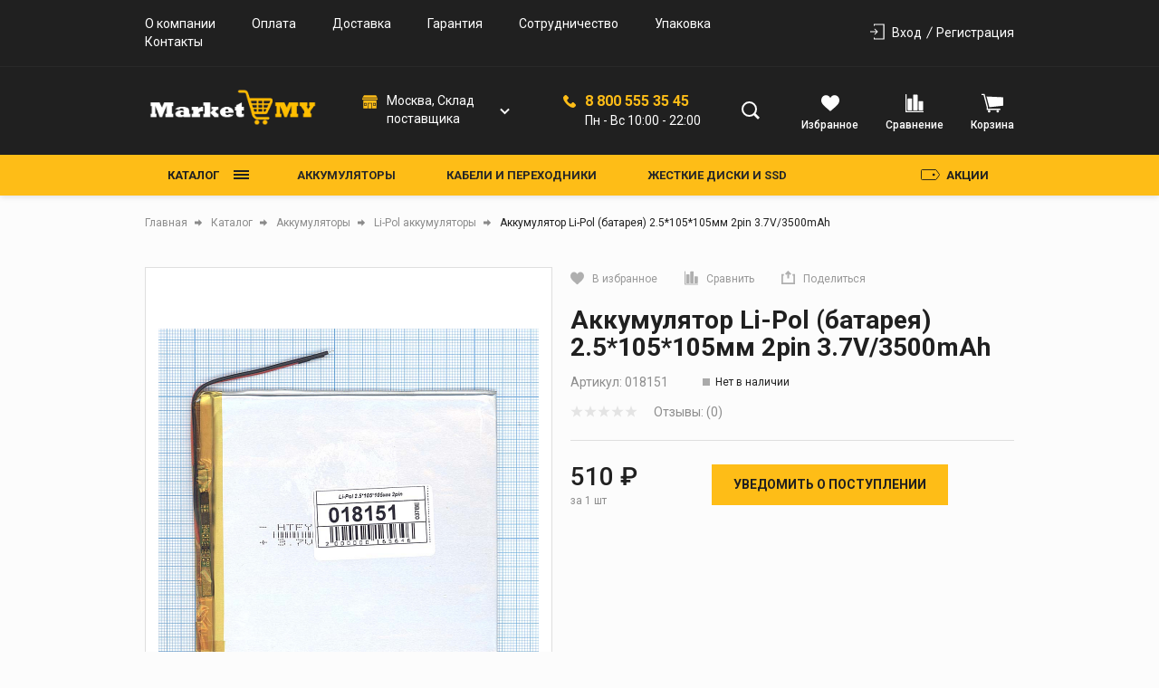

--- FILE ---
content_type: text/html; charset=UTF-8
request_url: https://marketmy.ru/catalog/li_pol_akkumulyatory/akkumulyator_li_pol_batareya_2_5_105_105mm_2pin_3_7v_3500mah/
body_size: 59813
content:
<!DOCTYPE html>
<html lang="ru">
<head>

	<link rel="shortcut icon" href="/favicon.ico" type="image/x-icon">

    <link rel="preconnect" href="https://fonts.googleapis.com">
    <link rel="preconnect" href="https://fonts.gstatic.com" crossorigin>
    <link href="https://fonts.googleapis.com/css2?family=Roboto:wght@400;500;700;900&display=swap" rel="stylesheet">

  <meta name="viewport"
  content="width=device-width, user-scalable=no, initial-scale=1.0, maximum-scale=1.0, minimum-scale=1.0">
  <meta http-equiv="X-UA-Compatible" content="ie=edge">
  <meta http-equiv="Content-Type" content="text/html; charset=UTF-8" />
<meta name="description" content="Купить аккумулятор li-pol (батарея) 2.5*105*105мм 2pin 3.7v/3500mah в Санкт-Петербурге. Цена 510 &#8381; в наличии. Доставка со склада по России" />
<link href="/bitrix/cache/css/s1/tools/kernel_main/kernel_main_v1.css?175144129723659" type="text/css"  rel="stylesheet" />
<link href="/bitrix/js/ui/design-tokens/dist/ui.design-tokens.min.css?175075654723463" type="text/css"  rel="stylesheet" />
<link href="/bitrix/js/ui/fonts/opensans/ui.font.opensans.min.css?17450615452320" type="text/css"  rel="stylesheet" />
<link href="/bitrix/js/main/popup/dist/main.popup.bundle.min.css?175075675828056" type="text/css"  rel="stylesheet" />
<link href="/bitrix/css/main/bootstrap.min.css?1745061570121326" type="text/css"  rel="stylesheet" />
<link href="/bitrix/cache/css/s1/tools/page_bc5875291f2e71e7a3c53678210bf31e/page_bc5875291f2e71e7a3c53678210bf31e_v1.css?1750757036159172" type="text/css"  rel="stylesheet" />
<link href="/bitrix/cache/css/s1/tools/template_b29f4317c0167bd4d2198b1f559aaa1b/template_b29f4317c0167bd4d2198b1f559aaa1b_v1.css?1750757007306293" type="text/css"  data-template-style="true" rel="stylesheet" />
<script>if(!window.BX)window.BX={};if(!window.BX.message)window.BX.message=function(mess){if(typeof mess==='object'){for(let i in mess) {BX.message[i]=mess[i];} return true;}};</script>
<script>(window.BX||top.BX).message({"JS_CORE_LOADING":"Загрузка...","JS_CORE_NO_DATA":"- Нет данных -","JS_CORE_WINDOW_CLOSE":"Закрыть","JS_CORE_WINDOW_EXPAND":"Развернуть","JS_CORE_WINDOW_NARROW":"Свернуть в окно","JS_CORE_WINDOW_SAVE":"Сохранить","JS_CORE_WINDOW_CANCEL":"Отменить","JS_CORE_WINDOW_CONTINUE":"Продолжить","JS_CORE_H":"ч","JS_CORE_M":"м","JS_CORE_S":"с","JSADM_AI_HIDE_EXTRA":"Скрыть лишние","JSADM_AI_ALL_NOTIF":"Показать все","JSADM_AUTH_REQ":"Требуется авторизация!","JS_CORE_WINDOW_AUTH":"Войти","JS_CORE_IMAGE_FULL":"Полный размер"});</script>

<script src="/bitrix/js/main/core/core.min.js?1750756779230432"></script>

<script>BX.Runtime.registerExtension({"name":"main.core","namespace":"BX","loaded":true});</script>
<script>BX.setJSList(["\/bitrix\/js\/main\/core\/core_ajax.js","\/bitrix\/js\/main\/core\/core_promise.js","\/bitrix\/js\/main\/polyfill\/promise\/js\/promise.js","\/bitrix\/js\/main\/loadext\/loadext.js","\/bitrix\/js\/main\/loadext\/extension.js","\/bitrix\/js\/main\/polyfill\/promise\/js\/promise.js","\/bitrix\/js\/main\/polyfill\/find\/js\/find.js","\/bitrix\/js\/main\/polyfill\/includes\/js\/includes.js","\/bitrix\/js\/main\/polyfill\/matches\/js\/matches.js","\/bitrix\/js\/ui\/polyfill\/closest\/js\/closest.js","\/bitrix\/js\/main\/polyfill\/fill\/main.polyfill.fill.js","\/bitrix\/js\/main\/polyfill\/find\/js\/find.js","\/bitrix\/js\/main\/polyfill\/matches\/js\/matches.js","\/bitrix\/js\/main\/polyfill\/core\/dist\/polyfill.bundle.js","\/bitrix\/js\/main\/core\/core.js","\/bitrix\/js\/main\/polyfill\/intersectionobserver\/js\/intersectionobserver.js","\/bitrix\/js\/main\/lazyload\/dist\/lazyload.bundle.js","\/bitrix\/js\/main\/polyfill\/core\/dist\/polyfill.bundle.js","\/bitrix\/js\/main\/parambag\/dist\/parambag.bundle.js"]);
</script>
<script>BX.Runtime.registerExtension({"name":"pull.protobuf","namespace":"BX","loaded":true});</script>
<script>BX.Runtime.registerExtension({"name":"rest.client","namespace":"window","loaded":true});</script>
<script>(window.BX||top.BX).message({"pull_server_enabled":"N","pull_config_timestamp":0,"shared_worker_allowed":"Y","pull_guest_mode":"N","pull_guest_user_id":0,"pull_worker_mtime":1750756465});(window.BX||top.BX).message({"PULL_OLD_REVISION":"Для продолжения корректной работы с сайтом необходимо перезагрузить страницу."});</script>
<script>BX.Runtime.registerExtension({"name":"pull.client","namespace":"BX","loaded":true});</script>
<script>BX.Runtime.registerExtension({"name":"pull","namespace":"window","loaded":true});</script>
<script>BX.Runtime.registerExtension({"name":"fx","namespace":"window","loaded":true});</script>
<script>BX.Runtime.registerExtension({"name":"ui.design-tokens","namespace":"window","loaded":true});</script>
<script>BX.Runtime.registerExtension({"name":"ui.fonts.opensans","namespace":"window","loaded":true});</script>
<script>BX.Runtime.registerExtension({"name":"main.popup","namespace":"BX.Main","loaded":true});</script>
<script>BX.Runtime.registerExtension({"name":"popup","namespace":"window","loaded":true});</script>
<script>BX.Runtime.registerExtension({"name":"lang_js_com","namespace":"window","loaded":true});</script>
<script>(window.BX||top.BX).message({"UF_SITE_TPL":"tools","UF_SITE_TPL_SIGN":"c75dbdbc5c29cb5996739ebe96b6b6792a35bffffe9bd828339f50af29310f72"});</script>
<script>BX.Runtime.registerExtension({"name":"uf","namespace":"window","loaded":true});</script>
<script type="extension/settings" data-extension="currency.currency-core">{"region":"ru"}</script>
<script>BX.Runtime.registerExtension({"name":"currency.currency-core","namespace":"BX.Currency","loaded":true});</script>
<script>BX.Runtime.registerExtension({"name":"currency","namespace":"window","loaded":true});</script>
<script>(window.BX||top.BX).message({"LANGUAGE_ID":"ru","FORMAT_DATE":"DD.MM.YYYY","FORMAT_DATETIME":"DD.MM.YYYY HH:MI:SS","COOKIE_PREFIX":"BITRIX_SM","SERVER_TZ_OFFSET":"3600","UTF_MODE":"Y","SITE_ID":"s1","SITE_DIR":"\/","USER_ID":"","SERVER_TIME":1769311484,"USER_TZ_OFFSET":0,"USER_TZ_AUTO":"Y","bitrix_sessid":"d5594f09b2d54f53a474fcd5eadba5ad"});</script>


<script  src="/bitrix/cache/js/s1/tools/kernel_main/kernel_main_v1.js?1751441297206903"></script>
<script src="/bitrix/js/pull/protobuf/protobuf.min.js?174506154676433"></script>
<script src="/bitrix/js/pull/protobuf/model.min.js?174506154614190"></script>
<script src="/bitrix/js/rest/client/rest.client.min.js?17450615479240"></script>
<script src="/bitrix/js/pull/client/pull.client.min.js?175075646649849"></script>
<script src="/bitrix/js/main/popup/dist/main.popup.bundle.min.js?175075677566962"></script>
<script src="/bitrix/js/currency/currency-core/dist/currency-core.bundle.min.js?17507561394569"></script>
<script src="/bitrix/js/currency/core_currency.min.js?1750756139835"></script>
<script>BX.setJSList(["\/bitrix\/js\/main\/core\/core_fx.js","\/bitrix\/js\/main\/core\/core_uf.js","\/bitrix\/js\/main\/session.js","\/bitrix\/js\/main\/pageobject\/pageobject.js","\/bitrix\/js\/main\/core\/core_window.js","\/bitrix\/js\/main\/date\/main.date.js","\/bitrix\/js\/main\/core\/core_date.js","\/bitrix\/js\/main\/utils.js","\/bitrix\/js\/main\/dd.js","\/bitrix\/js\/main\/core\/core_dd.js","\/bitrix\/js\/main\/core\/core_tooltip.js","\/local\/templates\/tools\/components\/bitrix\/catalog\/main\/bitrix\/catalog.element\/child\/script.js","\/local\/templates\/tools\/components\/bitrix\/catalog\/main\/bitrix\/catalog.element\/child\/fancybox\/jquery.fancybox.min.js","\/local\/templates\/tools\/components\/bitrix\/catalog.socnets.buttons\/child\/script.js","\/local\/templates\/tools\/components\/bitrix\/catalog.product.subscribe\/electrotools\/script.js","\/bitrix\/components\/krayt\/tools.comments\/templates\/.default\/script.js","\/local\/templates\/tools\/components\/bitrix\/catalog.store.amount\/drinks\/script.js","\/local\/templates\/tools\/components\/bitrix\/catalog.section\/product-similar\/script.js","\/local\/templates\/tools\/components\/bitrix\/catalog.item\/product_card\/script.js","\/local\/templates\/tools\/components\/bitrix\/catalog.products.viewed\/viewed-slider\/script.js","\/local\/templates\/tools\/js\/lib\/jquery-3.2.1_min.js","\/local\/templates\/tools\/js\/lib\/jquery.cookie.min.js","\/local\/templates\/tools\/js\/lib\/swiper-bundle.min.js","\/local\/templates\/tools\/js\/formstyler.min.js","\/local\/templates\/tools\/js\/script.min.js","\/bitrix\/components\/bitrix\/search.title\/script.js","\/local\/templates\/tools\/components\/bitrix\/catalog.store.list\/top_store\/script.js","\/local\/templates\/tools\/components\/bitrix\/catalog.compare.list\/drink_header\/script.js","\/local\/templates\/tools\/components\/bitrix\/sale.basket.basket.line\/top_cart\/script.js","\/local\/templates\/tools\/components\/bitrix\/menu\/catalog-top-btn\/script.js","\/local\/templates\/tools\/components\/bitrix\/menu\/catalog_top\/script.js","\/local\/templates\/tools\/components\/bitrix\/menu\/burger-catalog\/script.js"]);</script>
<script>BX.setCSSList(["\/bitrix\/js\/main\/core\/css\/core_uf.css","\/bitrix\/js\/main\/core\/css\/core_date.css","\/bitrix\/js\/main\/core\/css\/core_tooltip.css","\/local\/templates\/tools\/components\/bitrix\/catalog\/main\/style.css","\/local\/templates\/tools\/components\/bitrix\/catalog\/main\/bitrix\/catalog.element\/child\/style.css","\/local\/templates\/tools\/components\/bitrix\/catalog\/main\/bitrix\/catalog.element\/child\/fancybox\/jquery.fancybox.min.css","\/local\/templates\/tools\/components\/bitrix\/catalog.socnets.buttons\/child\/style.css","\/local\/templates\/tools\/components\/bitrix\/catalog.product.subscribe\/electrotools\/style.css","\/bitrix\/components\/krayt\/tools.comments\/templates\/.default\/style.css","\/local\/templates\/tools\/components\/bitrix\/catalog.store.amount\/drinks\/style.css","\/local\/templates\/tools\/components\/bitrix\/catalog.section\/product-similar\/style.css","\/local\/templates\/tools\/components\/bitrix\/catalog.item\/product_card\/style.css","\/local\/templates\/tools\/components\/bitrix\/catalog.products.viewed\/viewed-slider\/style.css","\/local\/templates\/tools\/js\/lib\/selectbox\/css\/jquery.selectbox.min.css","\/local\/templates\/tools\/css\/formstyler.min.css","\/local\/templates\/tools\/css\/bootstrap_v4.min.css","\/local\/templates\/tools\/css\/colors_template.min.css","\/local\/templates\/tools\/components\/bitrix\/system.auth.form\/top_auth\/style.css","\/local\/templates\/tools\/components\/bitrix\/search.title\/main\/style.css","\/local\/templates\/tools\/components\/bitrix\/catalog.store.list\/top_store\/style.css","\/local\/templates\/tools\/components\/bitrix\/catalog.compare.list\/drink_header\/style.css","\/local\/templates\/tools\/components\/bitrix\/sale.basket.basket.line\/top_cart\/style.css","\/local\/templates\/tools\/components\/bitrix\/menu\/catalog-top-btn\/style.css","\/local\/templates\/tools\/components\/bitrix\/menu\/catalog_top\/style.css","\/local\/templates\/tools\/components\/bitrix\/menu\/stock\/style.css","\/local\/templates\/tools\/components\/bitrix\/menu\/burger-catalog\/style.css","\/local\/templates\/tools\/components\/bitrix\/breadcrumb\/main\/style.css","\/local\/templates\/tools\/styles.css","\/local\/templates\/tools\/template_styles.css"]);</script>
<script>
					(function () {
						"use strict";

						var counter = function ()
						{
							var cookie = (function (name) {
								var parts = ("; " + document.cookie).split("; " + name + "=");
								if (parts.length == 2) {
									try {return JSON.parse(decodeURIComponent(parts.pop().split(";").shift()));}
									catch (e) {}
								}
							})("BITRIX_CONVERSION_CONTEXT_s1");

							if (cookie && cookie.EXPIRE >= BX.message("SERVER_TIME"))
								return;

							var request = new XMLHttpRequest();
							request.open("POST", "/bitrix/tools/conversion/ajax_counter.php", true);
							request.setRequestHeader("Content-type", "application/x-www-form-urlencoded");
							request.send(
								"SITE_ID="+encodeURIComponent("s1")+
								"&sessid="+encodeURIComponent(BX.bitrix_sessid())+
								"&HTTP_REFERER="+encodeURIComponent(document.referrer)
							);
						};

						if (window.frameRequestStart === true)
							BX.addCustomEvent("onFrameDataReceived", counter);
						else
							BX.ready(counter);
					})();
				</script>



<script  src="/bitrix/cache/js/s1/tools/template_e62ca1d289a2be3d23e8bc8b07808c56/template_e62ca1d289a2be3d23e8bc8b07808c56_v1.js?1750757007284480"></script>
<script  src="/bitrix/cache/js/s1/tools/page_d2eee54f8fd6a7434ed336e3d447d811/page_d2eee54f8fd6a7434ed336e3d447d811_v1.js?1750757036208745"></script>

  <title>Купить аккумулятор li-pol (батарея) 2.5*105*105мм 2pin 3.7v/3500mah в наличии в Санкт-Петербурге. Цена 510 &#8381;</title>
   <script>
       BX.ready(function(){
        BX.message({
           'arProductBasket':[]
            });
       });
   </script>
    <style>.product_card-flags .flag-item.prod_of_day {
                                    background-color: #ce3b38;
                                  
                                } .product_card-flags .flag-item.special_offer_krayt {
                                    background-color: #febd17;
                                  
                                } .product_card-flags .flag-item.new_krayt {
                                    background-color: #202020;
                                  
                                } .product_card-flags .flag-item.best_krayt {
                                    background-color: #ce3b38;
                                  
                                } </style></head>
<body style="opacity: 0; pointer-events: none">
    <header class="header">
    <div class="wrapper_top_menu">
      <div class="wrapper-inner top_menu">
        <div class="top_menu_left">
          <div class="top_menu-menu">
            <ul class="navigation">

			<li class="navigation_item"><a href="/about/" class="navigation-link">О компании</a></li>
	
			<li class="navigation_item"><a href="/delivery_and_pay/" class="navigation-link">Оплата</a></li>
	
			<li class="navigation_item"><a href="/dostavka/" class="navigation-link">Доставка</a></li>
	
			<li class="navigation_item"><a href="/garantiya-i-vozvrat/" class="navigation-link">Гарантия</a></li>
	
			<li class="navigation_item"><a href="/sotrudnichestvo/" class="navigation-link">Сотрудничество</a></li>
	
			<li class="navigation_item"><a href="/upakovka-tovara/" class="navigation-link">Упаковка</a></li>
	
			<li class="navigation_item"><a href="/kontakty/" class="navigation-link">Контакты</a></li>
	

</ul>
          </div>
        </div>
        <div class="top_menu_right">
          

    <a href="/auth/" class="icon-box-link">
		<span class="icon-txt">Вход</span>

    </a>
                    <a class="icon-box-link" href="/auth/?register=yes">
				<span class="icon-txt">Регистрация</span>
            </a>
                    </div>
      </div>
    </div>
	  <div class="wrapper-header-top">
			  <div class="header-top">
				  <div class="ht-content">
					  <div class="header-top-line" id="header-top-line">


                                <div class="burger-btn">
                                    <span></span><span></span><span></span>
                                </div>

                                  <a href="/" class="logo top-logo">
                                      <img srcset="/include/logo/logo.png, /include/logo/logo2x.png 2x" src="/include/logo/logo.png">
                                  </a>

								  <div class="top-search">
									  <div class="search_wrapper">
										  <div class="search__input">
											  <div id="title-search" class="bx-searchtitle  bx-">
	<form action="/catalog/search.php">
		<div class="title-search-wrapper">
			<input id="title-search-input" type="text" name="q" value="" autocomplete="off" placeholder="Поиск товаров"/>
            <button class="search-title-button" type="submit" name="s">
                <svg width="21" height="20" viewBox="0 0 21 20" fill="none" xmlns="http://www.w3.org/2000/svg">
                    <circle cx="8.5" cy="8.5" r="7.5" stroke="#202020" stroke-width="2"/>
                    <line x1="14.0607" y1="13.9393" x2="19.0607" y2="18.9393" stroke="#202020" stroke-width="3"/>
                </svg>
            </button>
            <div class="search-title-button-sm">
                <svg width="21" height="20" viewBox="0 0 21 20" fill="none" xmlns="http://www.w3.org/2000/svg">
                    <circle cx="8.5" cy="8.5" r="7.5" stroke="#202020" stroke-width="2"/>
                    <line x1="14.0607" y1="13.9393" x2="19.0607" y2="18.9393" stroke="#202020" stroke-width="3"/>
                </svg>
                <svg width="16" height="17" viewBox="0 0 16 17" fill="none" xmlns="http://www.w3.org/2000/svg">
                    <line x1="0.707107" y1="1.29289" x2="14.8492" y2="15.435" stroke="black" stroke-width="2"/>
                    <line y1="-1" x2="20" y2="-1" transform="matrix(-0.707107 0.707107 0.707107 0.707107 15.9707 2)" stroke="black" stroke-width="2"/>
                </svg>

            </div>
		</div>
	</form>
</div>
<script>
	BX.ready(function(){
		new JCTitleSearch({
			'AJAX_PAGE' : '/catalog/li_pol_akkumulyatory/akkumulyator_li_pol_batareya_2_5_105_105mm_2pin_3_7v_3500mah/',
			'CONTAINER_ID': 'title-search',
			'INPUT_ID': 'title-search-input',
			'MIN_QUERY_LEN': 2
		})
	})
</script>

										  </div>
									  </div>
								  </div>

                                    <div class="block_chose_city">
        <div class="block_chose_city_icon">
	        <svg width="17" height="17" viewBox="0 0 17 17" fill="none" xmlns="http://www.w3.org/2000/svg">
		        <g clip-path="url(#clip0)">
			        <path d="M14.3632 10.4675H12.5137V12.1597H14.3632V10.4675Z" fill="#FEBD17"/>
			        <path d="M10.3891 10.3101H6.61133V15.8193H10.3891V10.3101Z" fill="#FEBD17"/>
			        <path d="M4.4467 10.4675H2.59717V12.1597H4.4467V10.4675Z" fill="#FEBD17"/>
			        <path d="M15.3515 1.41811C15.2669 1.27326 15.1126 1.18318 14.9449 1.18066H2.36569C2.21061 1.18279 2.06623 1.26012 1.97847 1.38801L0.286621 3.81723H16.7652L15.3515 1.41811Z" fill="#FEBD17"/>
			        <path d="M1.06731e-05 4.44678V5.77325C-0.0017208 6.03572 0.207434 6.25102 0.469831 6.25696H16.5302C16.7926 6.25102 17.0017 6.03572 17 5.77325V4.44678H1.06731e-05Z" fill="#FEBD17"/>
			        <path d="M1.29883 6.88647V15.8193H5.98169V9.99896C5.97779 9.82699 6.11403 9.68442 6.286 9.68049C6.28686 9.68049 6.28777 9.68045 6.28863 9.68045H10.6897C10.8671 9.68104 11.0124 9.82168 11.0187 9.99896V15.8193H15.7016V6.88647H1.29883ZM5.0766 12.4744C5.0766 12.6483 4.93564 12.7892 4.76178 12.7892H2.28262C2.10877 12.7892 1.96781 12.6483 1.96781 12.4744V10.1527C1.96781 9.97881 2.10877 9.83786 2.28262 9.83786H4.76178C4.93564 9.83786 5.0766 9.97881 5.0766 10.1527V12.4744ZM14.9932 12.4744C14.9932 12.6483 14.8523 12.7892 14.6784 12.7892H12.1993C12.0254 12.7892 11.8845 12.6483 11.8845 12.4744V10.1527C11.8845 9.97881 12.0254 9.83786 12.1993 9.83786H14.6784C14.8523 9.83786 14.9932 9.97881 14.9932 10.1527V12.4744Z" fill="#FEBD17"/>
		        </g>
		        <defs>
			        <clipPath id="clip0">
				        <rect width="17" height="17" fill="white"/>
			        </clipPath>
		        </defs>
	        </svg>
        </div>

        <div class="block_chose_city_select_wrap">
            <select name="" id="store_list-styler" class="store_list">

                                    <option value="3"
                            title="Москва, Cклад поставщика">Москва, Cклад поставщика                    </option>
                                    <option value="4"
                            title="Санкт-Петербург, Малый проспект В.О., 27">Санкт-Петербург, Малый проспект В.О., 27                    </option>
                
            </select>
        </div>
    </div>


    <script>
        if(citySelect['cityObj'])
            citySelect.cityObj = {'3':{'ID':'3','TITLE':'Основной','PHONE':'8 (812) 448-65-15','SCHEDULE':'Пн-Пт 10:00-20:00, Сб-Вс 10:00-18:00','DETAIL_IMG':false,'GPS_N':'0','GPS_S':'0','STORE_TITLE':'Основной','ADDRESS':'Москва, Cклад поставщика','URL':'3','DESCRIPTION':'Москва, Cклад поставщика,1-2 дня.','PHONE_URL':'88124486515','MAP_STRING':'','METROES':[],'CATS':['Забронировать'],'PAYMENTS':['Забронировать'],'EMAIL':'info@marketmy.ru'},'4':{'ID':'4','TITLE':'Склад Санкт-Петербург','PHONE':'8 (812) 448-65-15','SCHEDULE':'Пн-Пт 10:00-20:00, Сб-Вс 10:00-18:00','DETAIL_IMG':false,'GPS_N':'0','GPS_S':'0','STORE_TITLE':'Склад Санкт-Петербург','ADDRESS':'Санкт-Петербург, Малый проспект В.О., 27','URL':'4','DESCRIPTION':'Санкт-Петербург, Малый проспект В.О., 27','PHONE_URL':'88124486515','MAP_STRING':'','METROES':[{'VALUE':'Василеостровская','COLOR':'green'}],'CATS':['Забрать заказ','Купить на месте','Забронировать'],'PAYMENTS':['Наличные','Банковские карты','Забронировать'],'EMAIL':'info@marketmy.ru'}};
    </script>


							  <div class="contacts">
                                  <div class="phone-svg">
                                      <svg width="14" height="14" viewBox="0 0 14 14" fill="none" xmlns="http://www.w3.org/2000/svg">
                                          <path d="M13.6199 10.2746L11.6661 8.32085C10.9684 7.62308 9.78218 7.90222 9.50307 8.80928C9.29374 9.4373 8.59598 9.78618 7.96799 9.6466C6.57246 9.29772 4.68849 7.48353 4.33961 6.01822C4.13028 5.39021 4.54894 4.69244 5.17693 4.48314C6.08402 4.20403 6.36313 3.01783 5.66536 2.32007L3.71162 0.366327C3.15341 -0.122109 2.31609 -0.122109 1.82766 0.366327L0.501902 1.69208C-0.823851 3.08761 0.641455 6.78576 3.92095 10.0653C7.20045 13.3448 10.8986 14.8799 12.2941 13.4843L13.6199 12.1586C14.1083 11.6003 14.1083 10.763 13.6199 10.2746Z" fill="#FEBD17"/>
                                      </svg>
                                  </div>
                                  <div class="header-phone">
                                      <a href='tel:88005553545' class="change_PHONE">8 800 555 35 45</a>
<p class="change_SCHEDULE">Пн - Вс 10:00 - 22:00</p>                                  </div>
                              </div>

							  <div class="top-icon-box">
									<div class="icon-box_item" id="favour_in">
									  <a href="/favorite/" class=" icon-box-link">
										  <span class="icon-item favour-icon">
											<span class="goods_icon-counter fav" style="display: none">0</span>
										  </span>
											<p>Избранное</p>
										  <span style="display: none;" class="icon-txt">Избранное</span>
									  </a>
								  </div>
								  <div class="icon-box_item" id="compare_in">
                                          
<div class="emarket-compare-list btn-wrap compare btn-wrap-top" id="catalog-compare-list9J9wbd">
    <!--'start_frame_cache_catalog-compare-list9J9wbd'-->    <a href="/catalog/compare.php"
       class="deactivated icon-box-link"
       name="compare_list"
       title="Список сравнения пуст"
    >
        <span class="icon-item compare-icon">
                    </span>
        <p>Сравнение</p>
    </a>
        <script>
        BX.ready(function() {
            compareList.setCompareProd('');
            BX.addCustomEvent("updateAllProductCompare", function () {
                compareList.setCompareProd('');
            });
        });
    </script>
</div>
<!--'end_frame_cache_catalog-compare-list9J9wbd'-->								  </div>

								  <div class="icon-box_item" id="basket_in">
									  


<div id="bx_basketFKauiI" class="bx-basket-fixed right top bx-closed">
<!--'start_frame_cache_bx_basketFKauiI'-->
<a href="/basket/" class="icon-box-link basket-link">
    <span class="icon-item basket-icon">
            </span>
    <p class="basket_name">Корзина</p>
</a>



<!--'end_frame_cache_bx_basketFKauiI'--></div>
<script>
    var bx_basketFKauiI = new BitrixSmallCart;
    bx_basketFKauiI.siteId       = 's1';
    bx_basketFKauiI.cartId       = 'bx_basketFKauiI';
    bx_basketFKauiI.ajaxPath     = '/bitrix/components/bitrix/sale.basket.basket.line/ajax.php';
    bx_basketFKauiI.templateName = 'top_cart';
    bx_basketFKauiI.arParams     =  {'HIDE_ON_BASKET_PAGES':'Y','PATH_TO_BASKET':'/basket/','PATH_TO_ORDER':'/personal/order/','PATH_TO_PERSONAL':'/personal/','PATH_TO_PROFILE':'/personal/','PATH_TO_REGISTER':'/login/','POSITION_FIXED':'Y','POSITION_HORIZONTAL':'right','POSITION_VERTICAL':'top','SHOW_AUTHOR':'Y','SHOW_DELAY':'Y','SHOW_EMPTY_VALUES':'Y','SHOW_IMAGE':'Y','SHOW_NOTAVAIL':'Y','SHOW_NUM_PRODUCTS':'Y','SHOW_PERSONAL_LINK':'N','SHOW_PRICE':'Y','SHOW_PRODUCTS':'Y','SHOW_SUMMARY':'Y','SHOW_TOTAL_PRICE':'Y','COMPONENT_TEMPLATE':'top_cart','PATH_TO_AUTHORIZE':'/login/','SHOW_REGISTRATION':'Y','MAX_IMAGE_SIZE':'70','SHOW_POPUP_BASKET':'Y','COMPOSITE_FRAME_MODE':'A','COMPOSITE_FRAME_TYPE':'AUTO','CACHE_TYPE':'A','AJAX':'N','~HIDE_ON_BASKET_PAGES':'Y','~PATH_TO_BASKET':'/basket/','~PATH_TO_ORDER':'/personal/order/','~PATH_TO_PERSONAL':'/personal/','~PATH_TO_PROFILE':'/personal/','~PATH_TO_REGISTER':'/login/','~POSITION_FIXED':'Y','~POSITION_HORIZONTAL':'right','~POSITION_VERTICAL':'top','~SHOW_AUTHOR':'Y','~SHOW_DELAY':'Y','~SHOW_EMPTY_VALUES':'Y','~SHOW_IMAGE':'Y','~SHOW_NOTAVAIL':'Y','~SHOW_NUM_PRODUCTS':'Y','~SHOW_PERSONAL_LINK':'N','~SHOW_PRICE':'Y','~SHOW_PRODUCTS':'Y','~SHOW_SUMMARY':'Y','~SHOW_TOTAL_PRICE':'Y','~COMPONENT_TEMPLATE':'top_cart','~PATH_TO_AUTHORIZE':'/login/','~SHOW_REGISTRATION':'Y','~MAX_IMAGE_SIZE':'70','~SHOW_POPUP_BASKET':'Y','~COMPOSITE_FRAME_MODE':'A','~COMPOSITE_FRAME_TYPE':'AUTO','~CACHE_TYPE':'A','~AJAX':'N','cartId':'bx_basketFKauiI'}; // TODO \Bitrix\Main\Web\Json::encode
    bx_basketFKauiI.closeMessage = 'Скрыть';
    bx_basketFKauiI.openMessage  = 'Раскрыть';
    bx_basketFKauiI.activate();
</script>
								  </div>
							  </div>
					  </div>
				  </div>
			  </div>
	  </div>
      <div class="header-bottom">
		    <div class="hb-content">
		      <div class="header-bottom-line wrapper-inner">
			      <div class="container p-0">
		        <div class="header-bottom-row row">
		          <div class="catalog_and_menu">
			          <div class="top-catalog-menu">

                              <button class="top-catalog-menu-title button_open_menu" title="Каталог товаров">
                                  <span>Каталог</span>
                                  <span class="line_hamburger">
                                    <span></span>
                                    </span>
                              </button>

				          <div class="bx-top-nav-wrapper">
					          <div class="container catalogTopNavContainer">
						          <div class="bx-top-nav-box wrapper_top_nav customScroll">
							          <div class="bx-top-nav-menu">
                                          <ul class="menu top_menu_catalog">				<li class="root parent wrapper_top_menu_link">
				    <div class="root-menu-img top-menu-img"
                         data-src="/upload/uf/855/o8kh0ckxf09pqxw7lyk1pb58f4p2jaf1.svg"
				    >
						</div>
						<div class="wrapper_root_menu_title">
							<a class="root-menu-title" href="/catalog/akkumulyatory_1/">Аккумуляторы</a>
							<ul class="sub-catalog-menu">
							<li class="1  active">
					<a href="/catalog/li_pol_akkumulyatory/">Li-Pol аккумуляторы</a>
				</li>
							<li class="2 ">
					<a href="/catalog/low_cost_oem_battery/">Low Cost OEM battery</a>
				</li>
							<li class="3 ">
					<a href="/catalog/akb_amperin_dlya_noutbukov/">АКБ Amperin для ноутбуков</a>
				</li>
							<li class="4 ">
					<a href="/catalog/akb_dlya_igrovykh_pristavok/">АКБ для игровых приставок</a>
				</li>
							<li class="5 ">
					<a href="/catalog/akb_dlya_kolonok_i_naushnikov/">АКБ для колонок и наушников</a>
				</li>
							<li class="6 ">
					<a href="/catalog/akb_dlya_noutbukov/">АКБ для ноутбуков</a>
				</li>
			<li class="open"><a href="#"></a></li>				<li class="7 hide">
					<a href="/catalog/akb_dlya_planshetov/">АКБ для планшетов</a>
				</li>
							<li class="8 hide">
					<a href="/catalog/akb_dlya_pylesosov/">АКБ для пылесосов</a>
				</li>
							<li class="9 hide">
					<a href="/catalog/akb_dlya_radiostantsiy/">АКБ для радиостанций</a>
				</li>
							<li class="10 hide">
					<a href="/catalog/akb_dlya_radioupravlyaemykh_modeley/">АКБ для радиоуправляемых моделей</a>
				</li>
							<li class="11 hide">
					<a href="/catalog/akb_dlya_telefonov/">АКБ для телефонов</a>
				</li>
							<li class="12 hide">
					<a href="/catalog/akb_dlya_terminalov_sbora_dannykh/">АКБ для терминалов сбора данных</a>
				</li>
							<li class="13 hide">
					<a href="/catalog/akb_dlya_foto_video_tekhniki/">АКБ для фото-видео техники</a>
				</li>
							<li class="14 hide">
					<a href="/catalog/akb_dlya_chasov/">АКБ для часов</a>
				</li>
							<li class="15 hide">
					<a href="/catalog/akb_dlya_elektrobritv_i_zubnykh_shchyetok/">АКБ для электробритв и зубных щёток</a>
				</li>
							<li class="16 hide">
					<a href="/catalog/akb_dlya_elektroinstrumentov/">АКБ для электроинструментов</a>
				</li>
							<li class="17 hide">
					<a href="/catalog/akb_dlya_elektrotransporta/">АКБ для электротранспорта</a>
				</li>
							<li class="18 hide">
					<a href="/catalog/akb_prochie/">АКБ прочие</a>
				</li>
							<li class="19 hide">
					<a href="/catalog/batareyki/">Батарейки</a>
				</li>
							<li class="20 hide">
					<a href="/catalog/batareyki_cmos/">Батарейки CMOS</a>
				</li>
							<li class="21 hide">
					<a href="/catalog/vneshnie_akkumulyatory/">Внешние аккумуляторы</a>
				</li>
							<li class="22 hide">
					<a href="/catalog/vneshnie_akkumulyatory_amperin/">Внешние аккумуляторы Amperin</a>
				</li>
							<li class="23 hide">
					<a href="/catalog/ustroystva_dlya_testirovaniya/">Устройства для тестирования</a>
				</li>
			</ul></li>				<li class="root parent wrapper_top_menu_link">
				    <div class="root-menu-img top-menu-img"
                         data-src="/upload/uf/ff9/rw203wbu4lsbneevab5j2wb7msy2d6df.svg"
				    >
						</div>
						<div class="wrapper_root_menu_title">
							<a class="root-menu-title" href="/catalog/kabeli_i_perekhodniki_1/">Кабели и переходники</a>
							<ul class="sub-catalog-menu">
							<li class="1 ">
					<a href="/catalog/kabeli_type_c/">Кабели Type-C</a>
				</li>
							<li class="2 ">
					<a href="/catalog/perekhodniki_type_c/">Переходники Type-C</a>
				</li>
							<li class="3 ">
					<a href="/catalog/perekhodniki_usb/">Переходники USB</a>
				</li>
							<li class="4 ">
					<a href="/catalog/perekhodniki_audio_video_/">Переходники аудио, видео </a>
				</li>
							<li class="5 ">
					<a href="/catalog/perekhodniki_i_razemy_prochee/">Переходники и разъемы прочее</a>
				</li>
							<li class="6 ">
					<a href="/catalog/setevye_kabeli_i_perekhodniki_rj45/">Сетевые кабели и переходники RJ45</a>
				</li>
			</ul></li>				<li class="root parent wrapper_top_menu_link">
				    <div class="root-menu-img top-menu-img"
                         data-src="/upload/uf/758/dm5p5sqhgndc7esffgigdvggia05c9n0.svg"
				    >
						</div>
						<div class="wrapper_root_menu_title">
							<a class="root-menu-title" href="/catalog/zhestkie_diski_i_ssd/">Жесткие диски  и SSD</a>
							<ul class="sub-catalog-menu">
							<li class="1 ">
					<a href="/catalog/aksessuary_dlya_zhestkikh_diskov/">Аксессуары для жестких дисков</a>
				</li>
							<li class="2 ">
					<a href="/catalog/vneshnie_zhestkie_diski_i_fleshki/">Внешние жесткие диски и флешки</a>
				</li>
							<li class="3 ">
					<a href="/catalog/gibridnyy_ssd_hdd/">Гибридный (SSD+HDD)</a>
				</li>
							<li class="4 ">
					<a href="/catalog/zhestkie_diski_/">Жесткие диски </a>
				</li>
							<li class="5 ">
					<a href="/catalog/zhestkie_diski_ssd/">Жесткие диски SSD</a>
				</li>
							<li class="6 ">
					<a href="/catalog/korpusa_dlya_zhestkikh_diskov/">Корпуса для жестких дисков</a>
				</li>
			</ul></li>				<li class="root parent wrapper_top_menu_link">
				    <div class="root-menu-img top-menu-img"
                         data-src="/upload/uf/0fd/05jkd67u4zry3pv26mebc02s8mkcrjbs.svg"
				    >
						</div>
						<div class="wrapper_root_menu_title">
							<a class="root-menu-title" href="/catalog/razemy/">Разъемы</a>
							<ul class="sub-catalog-menu">
							<li class="1 ">
					<a href="/catalog/adaptery/">Адаптеры</a>
				</li>
							<li class="2 ">
					<a href="/catalog/dlya_ipod/">Для Ipod</a>
				</li>
							<li class="3 ">
					<a href="/catalog/dlya_materinskikh_plat/">Разъемы для матплат</a>
				</li>
							<li class="4 ">
					<a href="/catalog/dlya_noutbukov_2/">Разъемы для ноутбуков</a>
				</li>
							<li class="5 ">
					<a href="/catalog/dlya_planshetov_1/">Разъемы для планшетов</a>
				</li>
							<li class="6 ">
					<a href="/catalog/dlya_telefonov_2/">Для телефонов</a>
				</li>
			</ul></li>				<li class="root parent wrapper_top_menu_link">
				    <div class="root-menu-img top-menu-img"
                         data-src="/upload/uf/af6/5zgz0fxyarquqq7jx5l7mbh0u8kz96jw.svg"
				    >
						</div>
						<div class="wrapper_root_menu_title">
							<a class="root-menu-title" href="/catalog/raskhodnye_materialy/">Расходные материалы</a>
							<ul class="sub-catalog-menu">
							<li class="1 ">
					<a href="/catalog/aksessuary_i_termointerfeysy/">Аксессуары и термоинтерфейсы</a>
				</li>
							<li class="2 ">
					<a href="/catalog/antistaticheskoe_khranenie/">Антистатическое хранение</a>
				</li>
							<li class="parent">
					<a href="/catalog/dlya_payki_1/">Для пайки<span><svg width="11" height="11" viewBox="0 0 11 11" fill="none" xmlns="http://www.w3.org/2000/svg">
					<path d="M10 4.5L5.5 9L0.999999 4.5" stroke="#202020" stroke-width="2"/>
					</svg></span></a>
					<ul >
							<li class="4 ">
					<a href="/catalog/zhala/">Жала</a>
				</li>
							<li class="4 ">
					<a href="/catalog/oplyetka/">Оплётка</a>
				</li>
							<li class="4 ">
					<a href="/catalog/ochistiteli_zhal/">Очистители жал</a>
				</li>
							<li class="4 ">
					<a href="/catalog/pripoy/">Припой</a>
				</li>
							<li class="4 ">
					<a href="/catalog/prochee_1/">Прочее для пайки</a>
				</li>
							<li class="4 ">
					<a href="/catalog/trafarety_bga/">Трафареты BGA</a>
				</li>
							<li class="4 ">
					<a href="/catalog/flyus/">Флюс</a>
				</li>
			</ul></li>				<li class="4 ">
					<a href="/catalog/kley/">Клей</a>
				</li>
							<li class="5 ">
					<a href="/catalog/ochistiteli_i_rastvoriteli/">Очистители и растворители</a>
				</li>
							<li class="6 ">
					<a href="/catalog/prochee_2/">Прочая расходка</a>
				</li>
							<li class="parent hide">
					<a href="/catalog/skotchi_i_lenty/">Скотчи и ленты<span><svg width="11" height="11" viewBox="0 0 11 11" fill="none" xmlns="http://www.w3.org/2000/svg">
					<path d="M10 4.5L5.5 9L0.999999 4.5" stroke="#202020" stroke-width="2"/>
					</svg></span></a>
					<ul >
			<li class="open"><a href="#"></a></li>				<li class="8 hide">
					<a href="/catalog/skotch/">Изолента</a>
				</li>
							<li class="8 hide">
					<a href="/catalog/antistaticheskoe_khranenie_1/">Антистатическое хранение</a>
				</li>
							<li class="8 hide">
					<a href="/catalog/dvustoronnie_skotchi/">Двусторонние скотчи</a>
				</li>
							<li class="8 hide">
					<a href="/catalog/displeynyy_skotch/">Дисплейный скотч</a>
				</li>
							<li class="8 hide">
					<a href="/catalog/metallizirovannye_skotchi/">Металлизированные скотчи</a>
				</li>
							<li class="8 hide">
					<a href="/catalog/termoskotch/">Термоскотч</a>
				</li>
			</ul></li>				<li class="8 hide">
					<a href="/catalog/smazka/">Смазка</a>
				</li>
							<li class="9 hide">
					<a href="/catalog/termousadochnaya_trubka/">Термоусадочная трубка</a>
				</li>
							<li class="10 hide">
					<a href="/catalog/shleyfy_universalnye/">Шлейфы универсальные</a>
				</li>
			</ul></li>				<li class="root parent wrapper_top_menu_link">
				    <div class="root-menu-img top-menu-img"
                         data-src="/upload/uf/f7f/u091nyzcmdmuflf3ttwud8l5wyq2finm.svg"
				    >
						</div>
						<div class="wrapper_root_menu_title">
							<a class="root-menu-title" href="/catalog/bloki_pitaniya/">Блоки питания</a>
							<ul class="sub-catalog-menu">
							<li class="1 ">
					<a href="/catalog/bp_dlya_elektrosamokatov/">БП для электросамокатов</a>
				</li>
							<li class="2 ">
					<a href="/catalog/avtomobilnye_zaryadki/">Автомобильные зарядки</a>
				</li>
							<li class="3 ">
					<a href="/catalog/bp_dlya_pk/">БП для ПК</a>
				</li>
							<li class="4 ">
					<a href="/catalog/besprovodnye_zaryadki_qi/">Беспроводные зарядки QI</a>
				</li>
							<li class="5 ">
					<a href="/catalog/bp_dlya_serverov/">БП для серверов</a>
				</li>
							<li class="6 ">
					<a href="/catalog/bp_amperin_dlya_noutbukov/">БП Amperin для ноутбуков</a>
				</li>
			<li class="open"><a href="#"></a></li>				<li class="7 hide">
					<a href="/catalog/bp_low_cost/">БП Low Cost</a>
				</li>
							<li class="8 hide">
					<a href="/catalog/bp_dlya_igrovykh_pristavok/">БП для игровых приставок</a>
				</li>
							<li class="9 hide">
					<a href="/catalog/bp_dlya_monitorov_i_tv/">БП для мониторов и TV</a>
				</li>
							<li class="10 hide">
					<a href="/catalog/bp_dlya_noutbukov/">БП для ноутбуков</a>
				</li>
							<li class="11 hide">
					<a href="/catalog/bp_dlya_planshetov_i_smartfonov/">БП для планшетов и смартфонов</a>
				</li>
							<li class="12 hide">
					<a href="/catalog/bp_dlya_pylesosov/">БП для пылесосов</a>
				</li>
							<li class="13 hide">
					<a href="/catalog/bp_dlya_foto_video_tekhniki/">БП для фото-видео техники</a>
				</li>
							<li class="14 hide">
					<a href="/catalog/bp_dlya_elektroinstrumentov/">БП для электроинструментов</a>
				</li>
							<li class="15 hide">
					<a href="/catalog/bp_prochie/">БП прочие</a>
				</li>
							<li class="16 hide">
					<a href="/catalog/kabeli_i_perekhodniki/">Кабели и переходники</a>
				</li>
							<li class="17 hide">
					<a href="/catalog/kabeli_i_perekhodniki_dlya_apple/">Кабели и переходники для Apple</a>
				</li>
							<li class="18 hide">
					<a href="/catalog/kabeli_pitaniya_dc/">Кабели питания DC</a>
				</li>
							<li class="19 hide">
					<a href="/catalog/perekhodniki_dc/">Переходники DC</a>
				</li>
			</ul></li>				<li class="root parent wrapper_top_menu_link">
				    <div class="root-menu-img top-menu-img"
                         data-src="/upload/uf/5e2/7ijj04ftrxvh3lgbi190cpsdqrmd1mzg.svg"
				    >
						</div>
						<div class="wrapper_root_menu_title">
							<a class="root-menu-title" href="/catalog/matritsy_ekrany/">Матрицы / экраны</a>
							<ul class="sub-catalog-menu">
							<li class="1 ">
					<a href="/catalog/invertory/">Инверторы</a>
				</li>
							<li class="2 ">
					<a href="/catalog/matritsy_ekrany_dlya_noutbukov/">Матрицы (экраны) для ноутбуков</a>
				</li>
							<li class="3 ">
					<a href="/catalog/matritsy_dlya_monitorov/">Матрицы для мониторов</a>
				</li>
							<li class="4 ">
					<a href="/catalog/matritsy_dlya_monoblokov/">Матрицы для моноблоков</a>
				</li>
							<li class="5 ">
					<a href="/catalog/matritsy_dlya_planshetov/">Матрицы для планшетов</a>
				</li>
							<li class="6 ">
					<a href="/catalog/matritsy_dlya_elektronnykh_knig/">Матрицы для электронных книг</a>
				</li>
			<li class="open"><a href="#"></a></li>				<li class="7 hide">
					<a href="/catalog/perekhodniki_dlya_matrits/">Переходники для матриц</a>
				</li>
							<li class="8 hide">
					<a href="/catalog/testery_dlya_matrits/">Тестеры для матриц</a>
				</li>
			</ul></li>				<li class="root parent wrapper_top_menu_link">
				    <div class="root-menu-img top-menu-img"
                         data-src="/upload/uf/004/00rcqb2o970n0305ln5is4n5jw0mvg15.svg"
				    >
						</div>
						<div class="wrapper_root_menu_title">
							<a class="root-menu-title" href="/catalog/zapchasti_dlya_bytovoy_tekhniki/">Запчасти для бытовой техники</a>
							<ul class="sub-catalog-menu">
							<li class="1 ">
					<a href="/catalog/zapchasti_dlya_vodonagrevateley/">Запчасти для водонагревателей</a>
				</li>
							<li class="2 ">
					<a href="/catalog/zapchasti_dlya_chaynikov_i_termopotov/">Запчасти для чайников и термопотов</a>
				</li>
							<li class="3 ">
					<a href="/catalog/zapchasti_dlya_ochistiteley_vozdukha/">Запчасти для очистителей воздуха</a>
				</li>
							<li class="4 ">
					<a href="/catalog/zapchasti_dlya_varochnykh_paneley/">Запчасти для варочных панелей</a>
				</li>
							<li class="5 ">
					<a href="/catalog/zapchasti_dlya_dukhovok/">Запчасти для духовок</a>
				</li>
							<li class="6 ">
					<a href="/catalog/zapchasti_dlya_kofemashin/">Запчасти для кофемашин</a>
				</li>
			<li class="open"><a href="#"></a></li>				<li class="7 hide">
					<a href="/catalog/zapchasti_dlya_kukhonnykh_vytyazhek/">Запчасти для кухонных вытяжек</a>
				</li>
							<li class="8 hide">
					<a href="/catalog/zapchasti_dlya_mikrovolnovok/">Запчасти для микроволновок</a>
				</li>
							<li class="9 hide">
					<a href="/catalog/zapchasti_dlya_myasorubok/">Запчасти для мясорубок</a>
				</li>
							<li class="10 hide">
					<a href="/catalog/zapchasti_dlya_posudomoek/">Запчасти для посудомоек</a>
				</li>
							<li class="11 hide">
					<a href="/catalog/zapchasti_dlya_pylesosov/">Запчасти для пылесосов</a>
				</li>
							<li class="12 hide">
					<a href="/catalog/zapchasti_dlya_smesiteley_i_moek/">Запчасти для смесителей и моек</a>
				</li>
							<li class="13 hide">
					<a href="/catalog/zapchasti_dlya_stiralnykh_mashin/">Запчасти для стиральных машин</a>
				</li>
							<li class="14 hide">
					<a href="/catalog/zapchasti_dlya_kholodilnikov/">Запчасти для холодильников</a>
				</li>
			</ul></li>				<li class="root parent wrapper_top_menu_link">
				    <div class="root-menu-img top-menu-img"
                         data-src="/upload/uf/d9c/v1a2ok8pe2lefxvjeqfte9nhybad51eg.svg"
				    >
						</div>
						<div class="wrapper_root_menu_title">
							<a class="root-menu-title" href="/catalog/zapchasti_dlya_benzoinstrumenta/">Запчасти для бензоинструмента</a>
							<ul class="sub-catalog-menu">
							<li class="1 ">
					<a href="/catalog/podshipniki/">Подшипники</a>
				</li>
							<li class="2 ">
					<a href="/catalog/zapchasti_dlya_motopomp/">Запчасти для мотопомп</a>
				</li>
							<li class="3 ">
					<a href="/catalog/zapchasti_k_benzokosam/">Запчасти к бензокосам</a>
				</li>
							<li class="4 ">
					<a href="/catalog/zapchasti_k_benzopilam_husqvarna/">Запчасти к бензопилам</a>
				</li>
							<li class="5 ">
					<a href="/catalog/zapchasti_k_benzopilam_oleo_mac/">Запчасти к бензопилам Oleo-Mac</a>
				</li>
							<li class="6 ">
					<a href="/catalog/zapchasti_k_benzopilam_partner/">Запчасти к бензопилам Partner</a>
				</li>
			<li class="open"><a href="#"></a></li>				<li class="7 hide">
					<a href="/catalog/zapchasti_k_benzopilam_stihl/">Запчасти к бензопилам Stihl</a>
				</li>
							<li class="8 hide">
					<a href="/catalog/zapchasti_k_vibroplitam/">Запчасти к виброплитам</a>
				</li>
							<li class="9 hide">
					<a href="/catalog/zapchasti_k_generatoram/">Запчасти к генераторам</a>
				</li>
							<li class="10 hide">
					<a href="/catalog/zapchasti_k_dvigatelyam/">Запчасти к двигателям</a>
				</li>
							<li class="11 hide">
					<a href="/catalog/zapchasti_k_kitayskim_benzopilam/">Запчасти к китайским бензопилам</a>
				</li>
							<li class="12 hide">
					<a href="/catalog/zapchasti_k_kompressoram/">Запчасти к компрессорам</a>
				</li>
							<li class="13 hide">
					<a href="/catalog/zapchasti_k_motoburam/">Запчасти к мотобурам</a>
				</li>
							<li class="14 hide">
					<a href="/catalog/zapchasti_k_snegouborshchikam/">Запчасти к снегоуборщикам</a>
				</li>
							<li class="15 hide">
					<a href="/catalog/zapchasti_k_trimmeram/">Запчасти к триммерам</a>
				</li>
							<li class="16 hide">
					<a href="/catalog/kolesa_dlya_tachek_i_stroitelnykh_telezhek/">Колеса для тачек и строительных тележек</a>
				</li>
							<li class="17 hide">
					<a href="/catalog/zapchasti_k_elektroinstrumentu/">Запчасти к электроинструменту</a>
				</li>
							<li class="18 hide">
					<a href="/catalog/karbyuratory/">Карбюраторы</a>
				</li>
							<li class="19 hide">
					<a href="/catalog/porshnevaya_gruppa/">Поршневая группа</a>
				</li>
							<li class="20 hide">
					<a href="/catalog/porshnevye_koltsa/">Поршневые кольца</a>
				</li>
							<li class="21 hide">
					<a href="/catalog/puskovye_kondensatory/">Пусковые конденсаторы</a>
				</li>
							<li class="22 hide">
					<a href="/catalog/ruchki_dlya_startera/">Ручки для стартера</a>
				</li>
							<li class="23 hide">
					<a href="/catalog/svechi_zazhiganiya/">Свечи зажигания</a>
				</li>
							<li class="24 hide">
					<a href="/catalog/startery/">Стартеры</a>
				</li>
							<li class="25 hide">
					<a href="/catalog/trimmernye_golovki_i_nozhi/">Триммерные головки и ножи</a>
				</li>
							<li class="26 hide">
					<a href="/catalog/trosy/">Тросы</a>
				</li>
							<li class="27 hide">
					<a href="/catalog/tsepi_k_benzopilam/">Цепи к бензопилам</a>
				</li>
							<li class="28 hide">
					<a href="/catalog/shiny_dlya_benzopil/">Шины для бензопил</a>
				</li>
							<li class="29 hide">
					<a href="/catalog/shkiv/">Шкив</a>
				</li>
							<li class="30 hide">
					<a href="/catalog/shnury_dlya_ruchnykh_starterov/">Шнуры для ручных стартеров</a>
				</li>
			</ul></li>				<li class="root parent wrapper_top_menu_link">
				    <div class="root-menu-img top-menu-img"
                         data-src="/upload/uf/729/uka35cs1tp83kzph6uhcp3ojfqfq16q9.svg"
				    >
						</div>
						<div class="wrapper_root_menu_title">
							<a class="root-menu-title" href="/catalog/korpusnye_detali/">Корпусные детали</a>
							<ul class="sub-catalog-menu">
							<li class="1 ">
					<a href="/catalog/dinamiki_dlya_telefonov/">Динамики для телефонов</a>
				</li>
							<li class="2 ">
					<a href="/catalog/razemy_dlya_telefonov/">Разъемы для телефонов</a>
				</li>
							<li class="3 ">
					<a href="/catalog/shleyfy_i_razemy_dlya_telefonov/">Шлейфы для телефонов</a>
				</li>
							<li class="4 ">
					<a href="/catalog/kamery_dlya_telefonov/">Камеры для телефонов</a>
				</li>
							<li class="5 ">
					<a href="/catalog/dlya_noutbukov/">Корпусные детали для планшетов</a>
				</li>
							<li class="6 ">
					<a href="/catalog/dlya_telefonov/">Корпусные детали для телефонов</a>
				</li>
			<li class="open"><a href="#"></a></li>				<li class="7 hide">
					<a href="/catalog/korpusnye_detali_1/">Корпусные детали для ноутбуков</a>
				</li>
							<li class="8 hide">
					<a href="/catalog/korpusnye_detali_dlya_apple/">Корпусные детали для Apple</a>
				</li>
							<li class="9 hide">
					<a href="/catalog/petli_dlya_noutbukov/">Петли для ноутбуков</a>
				</li>
			</ul></li>				<li class="root parent wrapper_top_menu_link">
				    <div class="root-menu-img top-menu-img"
                         data-src="/upload/uf/f37/z8afao53agvm4bswfhj22ysvio8ijug5.svg"
				    >
						</div>
						<div class="wrapper_root_menu_title">
							<a class="root-menu-title" href="/catalog/moduli_tachskriny/">Модули / тачскрины</a>
							<ul class="sub-catalog-menu">
							<li class="1 ">
					<a href="/catalog/dlya_chasov/">Для часов</a>
				</li>
							<li class="2 ">
					<a href="/catalog/dlya_monoblokov/">Для моноблоков</a>
				</li>
							<li class="3 ">
					<a href="/catalog/dlya_noutbukov_1/">Для ноутбуков</a>
				</li>
							<li class="4 ">
					<a href="/catalog/dlya_planshetov/">Для планшетов</a>
				</li>
							<li class="5 ">
					<a href="/catalog/dlya_telefonov_1/">Дисплеи для смартфонов</a>
				</li>
							<li class="6 ">
					<a href="/catalog/dlya_tsd/">Для ТСД</a>
				</li>
			</ul></li>				<li class="root parent wrapper_top_menu_link">
				    <div class="root-menu-img top-menu-img"
                         data-src="/upload/uf/8fd/mrxdas523ql5obe4pvmjru098r6p71ap.svg"
				    >
						</div>
						<div class="wrapper_root_menu_title">
							<a class="root-menu-title" href="/catalog/instrumenty/">Инструменты</a>
							<ul class="sub-catalog-menu">
							<li class="1 ">
					<a href="/catalog/pnevmoinstrument/">Пневмоинструмент</a>
				</li>
							<li class="2 ">
					<a href="/catalog/pnevmoinstrument_1/">Пневмоинструмент</a>
				</li>
							<li class="parent">
					<a href="/catalog/rabochie_mesta/">Рабочие места<span><svg width="11" height="11" viewBox="0 0 11 11" fill="none" xmlns="http://www.w3.org/2000/svg">
					<path d="M10 4.5L5.5 9L0.999999 4.5" stroke="#202020" stroke-width="2"/>
					</svg></span></a>
					<ul >
							<li class="4 ">
					<a href="/catalog/antistaticheskaya_mebel/">Антистатическая мебель</a>
				</li>
			</ul></li>				<li class="parent">
					<a href="/catalog/ruchnoy_instrument/">Ручной инструмент<span><svg width="11" height="11" viewBox="0 0 11 11" fill="none" xmlns="http://www.w3.org/2000/svg">
					<path d="M10 4.5L5.5 9L0.999999 4.5" stroke="#202020" stroke-width="2"/>
					</svg></span></a>
					<ul >
							<li class="5 ">
					<a href="/catalog/instrument_dlya_perekleyki_styekol/">Инструмент для переклейки стёкол</a>
				</li>
							<li class="5 ">
					<a href="/catalog/instrument_dlya_razborki/">Инструмент для разборки</a>
				</li>
							<li class="5 ">
					<a href="/catalog/kusachki_bokorezy/">Кусачки/бокорезы</a>
				</li>
							<li class="5 ">
					<a href="/catalog/nozhi_skalpeli/">Ножи, скальпели</a>
				</li>
							<li class="5 ">
					<a href="/catalog/otvyertki/">Отвёртки</a>
				</li>
							<li class="5 ">
					<a href="/catalog/pintsety/">Пинцеты</a>
				</li>
							<li class="5 ">
					<a href="/catalog/ploskogubtsy/">Плоскогубцы</a>
				</li>
							<li class="5 ">
					<a href="/catalog/prochee/">Прочие инструменты</a>
				</li>
							<li class="5 ">
					<a href="/catalog/uvelichitelnye_pribory/">Увеличительные приборы</a>
				</li>
			</ul></li>				<li class="parent">
					<a href="/catalog/elektroinstrument/">Электроинструменты / Оборудование<span><svg width="11" height="11" viewBox="0 0 11 11" fill="none" xmlns="http://www.w3.org/2000/svg">
					<path d="M10 4.5L5.5 9L0.999999 4.5" stroke="#202020" stroke-width="2"/>
					</svg></span></a>
					<ul >
							<li class="6 ">
					<a href="/catalog/lazernye_gravery/">Лазерные граверы</a>
				</li>
							<li class="6 ">
					<a href="/catalog/dlya_raboty_s_modulyami_tachskrinami/">Для работы с модулями/тачскринами</a>
				</li>
							<li class="6 ">
					<a href="/catalog/dremeli/">Дремели</a>
				</li>
							<li class="6 ">
					<a href="/catalog/zapchasti_i_aksessuary/">Запчасти и аксессуары</a>
				</li>
							<li class="6 ">
					<a href="/catalog/izmeritelnye_pribory/">Измерительные приборы</a>
				</li>
							<li class="6 ">
					<a href="/catalog/payalnoe_oborudovanie/">Паяльное оборудование</a>
				</li>
							<li class="6 ">
					<a href="/catalog/istochniki_pitaniya/">Источники питания</a>
				</li>
							<li class="6 ">
					<a href="/catalog/kleevye_pistolety/">Клеевые пистолеты</a>
				</li>
							<li class="6 ">
					<a href="/catalog/ostsillografy/">Осциллографы</a>
				</li>
							<li class="6 ">
					<a href="/catalog/programmatory/">Программаторы</a>
				</li>
							<li class="6 ">
					<a href="/catalog/termometry_teplovizory/">Термометры/тепловизоры</a>
				</li>
							<li class="6 ">
					<a href="/catalog/testery_multimetry/">Тестеры/Мультиметры</a>
				</li>
							<li class="6 ">
					<a href="/catalog/ultrazvukovye_vanny/">Ультразвуковые ванны</a>
				</li>
			</ul></li></ul></li>				<li class="root parent wrapper_top_menu_link">
				    <div class="root-menu-img top-menu-img"
                         data-src="/local/templates/tools/images/no_image_deals.svg"
				    >
						</div>
						<div class="wrapper_root_menu_title">
							<a class="root-menu-title" href="/catalog/klaviatury_1/">Клавиатуры</a>
							<ul class="sub-catalog-menu">
							<li class="1 ">
					<a href="/catalog/klaviatury_vneshnie/">Клавиатуры внешние</a>
				</li>
							<li class="2 ">
					<a href="/catalog/nakleyki/">Наклейки</a>
				</li>
							<li class="3 ">
					<a href="/catalog/topkeysy/">Топкейсы</a>
				</li>
							<li class="4 ">
					<a href="/catalog/klaviatury/">Клавиатуры для ноутбуков</a>
				</li>
			</ul></li>				<li class="root parent wrapper_top_menu_link">
				    <div class="root-menu-img top-menu-img"
                         data-src="/upload/uf/e11/n5o7j390iy22ilp9tsvabqveyni020oo.svg"
				    >
						</div>
						<div class="wrapper_root_menu_title">
							<a class="root-menu-title" href="/catalog/zapchasti_dlya_elektrotransporta/">Запчасти для электротранспорта</a>
							<ul class="sub-catalog-menu">
							<li class="1 ">
					<a href="/catalog/zapchasti_dlya_elektrotransporta_1/">Запчасти для электросамокатов</a>
				</li>
			</ul></li>				<li class="root wrapper_top_menu_link">
				    <div class="root-menu-img"
                         data-src="/upload/uf/68e/jm78qkqauteen44ats2i25aunes1iulk.svg"
				         ></div>
					<a class="root-menu-title" href="/catalog/zashchitnye_stekla_i_plenki/">Защитные стекла и пленки</a>
					<ul></ul>
				</li>
							<li class="root wrapper_top_menu_link">
				    <div class="root-menu-img"
                         data-src="/upload/uf/707/jrqrwaaujo7m4rksko0mqgwxszaxp868.svg"
				         ></div>
					<a class="root-menu-title" href="/catalog/zapchasti_dlya_tsd/">Терминалы сбора данных и Сканеры штрих-кода</a>
					<ul></ul>
				</li>
							<li class="root parent wrapper_top_menu_link">
				    <div class="root-menu-img top-menu-img"
                         data-src="/local/templates/tools/images/no_image_deals.svg"
				    >
						</div>
						<div class="wrapper_root_menu_title">
							<a class="root-menu-title" href="/catalog/shleyfy_1/">Шлейфы</a>
							<ul class="sub-catalog-menu">
							<li class="1 ">
					<a href="/catalog/dlya_noutbukov_3/">Для ноутбуков</a>
				</li>
			</ul></li>				<li class="root wrapper_top_menu_link">
				    <div class="root-menu-img"
                         data-src="/upload/uf/3ce/kn5q8cljqyfez9j2tlfq6vqhxbkrxx5o.svg"
				         ></div>
					<a class="root-menu-title" href="/catalog/materinskie_platy/">Материнские платы</a>
					<ul></ul>
				</li>
							<li class="root wrapper_top_menu_link">
				    <div class="root-menu-img"
                         data-src="/upload/uf/675/v36torq1uel6wkoc09cle1b9c1iu3rxl.svg"
				         ></div>
					<a class="root-menu-title" href="/catalog/sistemy_okhlazhdeniya/">Системы охлаждения</a>
					<ul></ul>
				</li>
							<li class="root wrapper_top_menu_link">
				    <div class="root-menu-img"
                         data-src="/upload/uf/b56/hzgcepctyvn4f1twsoezul9mq9e47ptj.svg"
				         ></div>
					<a class="root-menu-title" href="/catalog/tachskriny_sensornye_stekla/">Тачскрины (сенсорные стекла)</a>
					<ul></ul>
				</li>
							<li class="root wrapper_top_menu_link">
				    <div class="root-menu-img"
                         data-src="/upload/uf/9b4/0vo389ukiraz77wxwg21wbtfwo3kg48i.svg"
				         ></div>
					<a class="root-menu-title" href="/catalog/chipy_mikroskhemy/">Чипы / микросхемы</a>
					<ul></ul>
				</li>
							<li class="root wrapper_top_menu_link">
				    <div class="root-menu-img"
                         data-src="/upload/uf/828/2hgsynwwncqbwn5cayh2754a5f2ukf2h.svg"
				         ></div>
					<a class="root-menu-title" href="/catalog/shleyfy/">Шлейфы</a>
					<ul></ul>
				</li>
			</ul>						</div>
							          </div>
							          <div class="bx-top-nav-banner-wrapper">
							          </div>
						          </div>
					          </div>
				          </div>
			          </div>


		          <div class="top-nav-wrapper">


		            <div class="top-nav-wrapper-overflow">

		            <div class="header_bottom_menu">
		              <div class="navigation-box top-menu">
		                
    <div class="catalog_menu-wrp flex_box">
        <div class="top_catalog_wrapper">
            <ul id="vertical-multilevel-menu">
                                
                
                                <li
                        class="root-item parent-item"
                        data-num="1">
                    <a href="/catalog/akkumulyatory_1/" class="root-item-link">

                        Аккумуляторы                    </a>
                    <div class="root-item-menu-parent">

                        <ul class="root-item-menu customScroll" id="cat_mobile_vrg">
                            
                                    
                                    
                                                    
                
                                        
                                                                                            <li class="  item-selected">
                                                    <a href="/catalog/li_pol_akkumulyatory/">Li-Pol аккумуляторы</a>
                                                </li>
                                            
                                        
                                    
                                    
                                                    
                
                                        
                                                                                            <li class=" ">
                                                    <a href="/catalog/low_cost_oem_battery/">Low Cost OEM battery</a>
                                                </li>
                                            
                                        
                                    
                                    
                                                    
                
                                        
                                                                                            <li class=" ">
                                                    <a href="/catalog/akb_amperin_dlya_noutbukov/">АКБ Amperin для ноутбуков</a>
                                                </li>
                                            
                                        
                                    
                                    
                                                    
                
                                        
                                                                                            <li class=" ">
                                                    <a href="/catalog/akb_dlya_igrovykh_pristavok/">АКБ для игровых приставок</a>
                                                </li>
                                            
                                        
                                    
                                    
                                                    
                
                                        
                                                                                            <li class=" ">
                                                    <a href="/catalog/akb_dlya_kolonok_i_naushnikov/">АКБ для колонок и наушников</a>
                                                </li>
                                            
                                        
                                    
                                    
                                                    
                
                                        
                                                                                            <li class=" ">
                                                    <a href="/catalog/akb_dlya_noutbukov/">АКБ для ноутбуков</a>
                                                </li>
                                            
                                        
                                    
                                    
                                                    
                
                                        
                                                                                            <li class=" ">
                                                    <a href="/catalog/akb_dlya_planshetov/">АКБ для планшетов</a>
                                                </li>
                                            
                                        
                                    
                                    
                                                    
                
                                        
                                                                                            <li class=" ">
                                                    <a href="/catalog/akb_dlya_pylesosov/">АКБ для пылесосов</a>
                                                </li>
                                            
                                        
                                    
                                    
                                                    
                
                                        
                                                                                            <li class=" ">
                                                    <a href="/catalog/akb_dlya_radiostantsiy/">АКБ для радиостанций</a>
                                                </li>
                                            
                                        
                                    
                                    
                                                    
                
                                        
                                                                                            <li class=" ">
                                                    <a href="/catalog/akb_dlya_radioupravlyaemykh_modeley/">АКБ для радиоуправляемых моделей</a>
                                                </li>
                                            
                                        
                                    
                                    
                                                    
                
                                        
                                                                                            <li class=" ">
                                                    <a href="/catalog/akb_dlya_telefonov/">АКБ для телефонов</a>
                                                </li>
                                            
                                        
                                    
                                    
                                                    
                
                                        
                                                                                            <li class=" ">
                                                    <a href="/catalog/akb_dlya_terminalov_sbora_dannykh/">АКБ для терминалов сбора данных</a>
                                                </li>
                                            
                                        
                                    
                                    
                                                    
                
                                        
                                                                                            <li class=" ">
                                                    <a href="/catalog/akb_dlya_foto_video_tekhniki/">АКБ для фото-видео техники</a>
                                                </li>
                                            
                                        
                                    
                                    
                                                    
                
                                        
                                                                                            <li class=" ">
                                                    <a href="/catalog/akb_dlya_chasov/">АКБ для часов</a>
                                                </li>
                                            
                                        
                                    
                                    
                                                    
                
                                        
                                                                                            <li class=" ">
                                                    <a href="/catalog/akb_dlya_elektrobritv_i_zubnykh_shchyetok/">АКБ для электробритв и зубных щёток</a>
                                                </li>
                                            
                                        
                                    
                                    
                                                    
                
                                        
                                                                                            <li class=" ">
                                                    <a href="/catalog/akb_dlya_elektroinstrumentov/">АКБ для электроинструментов</a>
                                                </li>
                                            
                                        
                                    
                                    
                                                    
                
                                        
                                                                                            <li class=" ">
                                                    <a href="/catalog/akb_dlya_elektrotransporta/">АКБ для электротранспорта</a>
                                                </li>
                                            
                                        
                                    
                                    
                                                    
                
                                        
                                                                                            <li class=" ">
                                                    <a href="/catalog/akb_prochie/">АКБ прочие</a>
                                                </li>
                                            
                                        
                                    
                                    
                                                    
                
                                        
                                                                                            <li class=" ">
                                                    <a href="/catalog/batareyki/">Батарейки</a>
                                                </li>
                                            
                                        
                                    
                                    
                                                    
                
                                        
                                                                                            <li class=" ">
                                                    <a href="/catalog/batareyki_cmos/">Батарейки CMOS</a>
                                                </li>
                                            
                                        
                                    
                                    
                                                    
                
                                        
                                                                                            <li class=" ">
                                                    <a href="/catalog/vneshnie_akkumulyatory/">Внешние аккумуляторы</a>
                                                </li>
                                            
                                        
                                    
                                    
                                                    
                
                                        
                                                                                            <li class=" ">
                                                    <a href="/catalog/vneshnie_akkumulyatory_amperin/">Внешние аккумуляторы Amperin</a>
                                                </li>
                                            
                                        
                                    
                                    
                                                    
                
                                        
                                                                                            <li class=" ">
                                                    <a href="/catalog/ustroystva_dlya_testirovaniya/">Устройства для тестирования</a>
                                                </li>
                                            
                                        
                                    
                                    
                                                                        </ul></li>                
                
                                <li
                        class="root-item parent-item"
                        data-num="25">
                    <a href="/catalog/kabeli_i_perekhodniki_1/" class="root-item-link">

                        Кабели и переходники                    </a>
                    <div class="root-item-menu-parent">

                        <ul class="root-item-menu customScroll" id="cat_mobile_Glr">
                            
                                    
                                    
                                                    
                
                                        
                                                                                            <li class=" ">
                                                    <a href="/catalog/kabeli_type_c/">Кабели Type-C</a>
                                                </li>
                                            
                                        
                                    
                                    
                                                    
                
                                        
                                                                                            <li class=" ">
                                                    <a href="/catalog/perekhodniki_type_c/">Переходники Type-C</a>
                                                </li>
                                            
                                        
                                    
                                    
                                                    
                
                                        
                                                                                            <li class=" ">
                                                    <a href="/catalog/perekhodniki_usb/">Переходники USB</a>
                                                </li>
                                            
                                        
                                    
                                    
                                                    
                
                                        
                                                                                            <li class=" ">
                                                    <a href="/catalog/perekhodniki_audio_video_/">Переходники аудио, видео </a>
                                                </li>
                                            
                                        
                                    
                                    
                                                    
                
                                        
                                                                                            <li class=" ">
                                                    <a href="/catalog/perekhodniki_i_razemy_prochee/">Переходники и разъемы прочее</a>
                                                </li>
                                            
                                        
                                    
                                    
                                                    
                
                                        
                                                                                            <li class=" ">
                                                    <a href="/catalog/setevye_kabeli_i_perekhodniki_rj45/">Сетевые кабели и переходники RJ45</a>
                                                </li>
                                            
                                        
                                    
                                    
                                                                        </ul></li>                
                
                                <li
                        class="root-item parent-item"
                        data-num="32">
                    <a href="/catalog/zhestkie_diski_i_ssd/" class="root-item-link">

                        Жесткие диски  и SSD                    </a>
                    <div class="root-item-menu-parent">

                        <ul class="root-item-menu customScroll" id="cat_mobile_9oN">
                            
                                    
                                    
                                                    
                
                                        
                                                                                            <li class=" ">
                                                    <a href="/catalog/aksessuary_dlya_zhestkikh_diskov/">Аксессуары для жестких дисков</a>
                                                </li>
                                            
                                        
                                    
                                    
                                                    
                
                                        
                                                                                            <li class=" ">
                                                    <a href="/catalog/vneshnie_zhestkie_diski_i_fleshki/">Внешние жесткие диски и флешки</a>
                                                </li>
                                            
                                        
                                    
                                    
                                                    
                
                                        
                                                                                            <li class=" ">
                                                    <a href="/catalog/gibridnyy_ssd_hdd/">Гибридный (SSD+HDD)</a>
                                                </li>
                                            
                                        
                                    
                                    
                                                    
                
                                        
                                                                                            <li class=" ">
                                                    <a href="/catalog/zhestkie_diski_/">Жесткие диски </a>
                                                </li>
                                            
                                        
                                    
                                    
                                                    
                
                                        
                                                                                            <li class=" ">
                                                    <a href="/catalog/zhestkie_diski_ssd/">Жесткие диски SSD</a>
                                                </li>
                                            
                                        
                                    
                                    
                                                    
                
                                        
                                                                                            <li class=" ">
                                                    <a href="/catalog/korpusa_dlya_zhestkikh_diskov/">Корпуса для жестких дисков</a>
                                                </li>
                                            
                                        
                                    
                                    
                                                                        </ul></li>                
                
                                <li
                        class="root-item parent-item"
                        data-num="39">
                    <a href="/catalog/razemy/" class="root-item-link">

                        Разъемы                    </a>
                    <div class="root-item-menu-parent">

                        <ul class="root-item-menu customScroll" id="cat_mobile_zGG">
                            
                                    
                                    
                                                    
                
                                        
                                                                                            <li class=" ">
                                                    <a href="/catalog/adaptery/">Адаптеры</a>
                                                </li>
                                            
                                        
                                    
                                    
                                                    
                
                                        
                                                                                            <li class=" ">
                                                    <a href="/catalog/dlya_ipod/">Для Ipod</a>
                                                </li>
                                            
                                        
                                    
                                    
                                                    
                
                                        
                                                                                            <li class=" ">
                                                    <a href="/catalog/dlya_materinskikh_plat/">Разъемы для матплат</a>
                                                </li>
                                            
                                        
                                    
                                    
                                                    
                
                                        
                                                                                            <li class=" ">
                                                    <a href="/catalog/dlya_noutbukov_2/">Разъемы для ноутбуков</a>
                                                </li>
                                            
                                        
                                    
                                    
                                                    
                
                                        
                                                                                            <li class=" ">
                                                    <a href="/catalog/dlya_planshetov_1/">Разъемы для планшетов</a>
                                                </li>
                                            
                                        
                                    
                                    
                                                    
                
                                        
                                                                                            <li class=" ">
                                                    <a href="/catalog/dlya_telefonov_2/">Для телефонов</a>
                                                </li>
                                            
                                        
                                    
                                    
                                                                        </ul></li>                
                
                                <li
                        class="root-item parent-item"
                        data-num="46">
                    <a href="/catalog/raskhodnye_materialy/" class="root-item-link">

                        Расходные материалы                    </a>
                    <div class="root-item-menu-parent">

                        <ul class="root-item-menu customScroll" id="cat_mobile_WqY">
                            
                                    
                                    
                                                    
                
                                        
                                                                                            <li class=" ">
                                                    <a href="/catalog/aksessuary_i_termointerfeysy/">Аксессуары и термоинтерфейсы</a>
                                                </li>
                                            
                                        
                                    
                                    
                                                    
                
                                        
                                                                                            <li class=" ">
                                                    <a href="/catalog/antistaticheskoe_khranenie/">Антистатическое хранение</a>
                                                </li>
                                            
                                        
                                    
                                    
                                                    
                
                                            <li class="parent">
                                <div class="parent-link">
                                                                                                                        <a class=""
                                               href="/catalog/dlya_payki_1/" href="">
                                                Для пайки
                                            </a>
                                        
                                                                    </div>
                                <ul>

                                    
                                    
                                    
                                                    
                
                                        
                                                                                            <li class=" ">
                                                    <a href="/catalog/zhala/">Жала</a>
                                                </li>
                                            
                                        
                                    
                                    
                                                    
                
                                        
                                                                                            <li class=" ">
                                                    <a href="/catalog/oplyetka/">Оплётка</a>
                                                </li>
                                            
                                        
                                    
                                    
                                                    
                
                                        
                                                                                            <li class=" ">
                                                    <a href="/catalog/ochistiteli_zhal/">Очистители жал</a>
                                                </li>
                                            
                                        
                                    
                                    
                                                    
                
                                        
                                                                                            <li class=" ">
                                                    <a href="/catalog/pripoy/">Припой</a>
                                                </li>
                                            
                                        
                                    
                                    
                                                    
                
                                        
                                                                                            <li class=" ">
                                                    <a href="/catalog/prochee_1/">Прочее для пайки</a>
                                                </li>
                                            
                                        
                                    
                                    
                                                    
                
                                        
                                                                                            <li class=" ">
                                                    <a href="/catalog/trafarety_bga/">Трафареты BGA</a>
                                                </li>
                                            
                                        
                                    
                                    
                                                    
                
                                        
                                                                                            <li class=" ">
                                                    <a href="/catalog/flyus/">Флюс</a>
                                                </li>
                                            
                                        
                                    
                                    
                                                                        </ul></li>                
                
                                        
                                                                                            <li class=" ">
                                                    <a href="/catalog/kley/">Клей</a>
                                                </li>
                                            
                                        
                                    
                                    
                                                    
                
                                        
                                                                                            <li class=" ">
                                                    <a href="/catalog/ochistiteli_i_rastvoriteli/">Очистители и растворители</a>
                                                </li>
                                            
                                        
                                    
                                    
                                                    
                
                                        
                                                                                            <li class=" ">
                                                    <a href="/catalog/prochee_2/">Прочая расходка</a>
                                                </li>
                                            
                                        
                                    
                                    
                                                    
                
                                            <li class="parent">
                                <div class="parent-link">
                                                                                                                        <a class=""
                                               href="/catalog/skotchi_i_lenty/" href="">
                                                Скотчи и ленты
                                            </a>
                                        
                                                                    </div>
                                <ul>

                                    
                                    
                                    
                                                    
                
                                        
                                                                                            <li class=" ">
                                                    <a href="/catalog/skotch/">Изолента</a>
                                                </li>
                                            
                                        
                                    
                                    
                                                    
                
                                        
                                                                                            <li class=" ">
                                                    <a href="/catalog/antistaticheskoe_khranenie_1/">Антистатическое хранение</a>
                                                </li>
                                            
                                        
                                    
                                    
                                                    
                
                                        
                                                                                            <li class=" ">
                                                    <a href="/catalog/dvustoronnie_skotchi/">Двусторонние скотчи</a>
                                                </li>
                                            
                                        
                                    
                                    
                                                    
                
                                        
                                                                                            <li class=" ">
                                                    <a href="/catalog/displeynyy_skotch/">Дисплейный скотч</a>
                                                </li>
                                            
                                        
                                    
                                    
                                                    
                
                                        
                                                                                            <li class=" ">
                                                    <a href="/catalog/metallizirovannye_skotchi/">Металлизированные скотчи</a>
                                                </li>
                                            
                                        
                                    
                                    
                                                    
                
                                        
                                                                                            <li class=" ">
                                                    <a href="/catalog/termoskotch/">Термоскотч</a>
                                                </li>
                                            
                                        
                                    
                                    
                                                                        </ul></li>                
                
                                        
                                                                                            <li class=" ">
                                                    <a href="/catalog/smazka/">Смазка</a>
                                                </li>
                                            
                                        
                                    
                                    
                                                    
                
                                        
                                                                                            <li class=" ">
                                                    <a href="/catalog/termousadochnaya_trubka/">Термоусадочная трубка</a>
                                                </li>
                                            
                                        
                                    
                                    
                                                    
                
                                        
                                                                                            <li class=" ">
                                                    <a href="/catalog/shleyfy_universalnye/">Шлейфы универсальные</a>
                                                </li>
                                            
                                        
                                    
                                    
                                                                        </ul></li>                
                
                                <li
                        class="root-item parent-item"
                        data-num="70">
                    <a href="/catalog/bloki_pitaniya/" class="root-item-link">

                        Блоки питания                    </a>
                    <div class="root-item-menu-parent">

                        <ul class="root-item-menu customScroll" id="cat_mobile_l8y">
                            
                                    
                                    
                                                    
                
                                        
                                                                                            <li class=" ">
                                                    <a href="/catalog/bp_dlya_elektrosamokatov/">БП для электросамокатов</a>
                                                </li>
                                            
                                        
                                    
                                    
                                                    
                
                                        
                                                                                            <li class=" ">
                                                    <a href="/catalog/avtomobilnye_zaryadki/">Автомобильные зарядки</a>
                                                </li>
                                            
                                        
                                    
                                    
                                                    
                
                                        
                                                                                            <li class=" ">
                                                    <a href="/catalog/bp_dlya_pk/">БП для ПК</a>
                                                </li>
                                            
                                        
                                    
                                    
                                                    
                
                                        
                                                                                            <li class=" ">
                                                    <a href="/catalog/besprovodnye_zaryadki_qi/">Беспроводные зарядки QI</a>
                                                </li>
                                            
                                        
                                    
                                    
                                                    
                
                                        
                                                                                            <li class=" ">
                                                    <a href="/catalog/bp_dlya_serverov/">БП для серверов</a>
                                                </li>
                                            
                                        
                                    
                                    
                                                    
                
                                        
                                                                                            <li class=" ">
                                                    <a href="/catalog/bp_amperin_dlya_noutbukov/">БП Amperin для ноутбуков</a>
                                                </li>
                                            
                                        
                                    
                                    
                                                    
                
                                        
                                                                                            <li class=" ">
                                                    <a href="/catalog/bp_low_cost/">БП Low Cost</a>
                                                </li>
                                            
                                        
                                    
                                    
                                                    
                
                                        
                                                                                            <li class=" ">
                                                    <a href="/catalog/bp_dlya_igrovykh_pristavok/">БП для игровых приставок</a>
                                                </li>
                                            
                                        
                                    
                                    
                                                    
                
                                        
                                                                                            <li class=" ">
                                                    <a href="/catalog/bp_dlya_monitorov_i_tv/">БП для мониторов и TV</a>
                                                </li>
                                            
                                        
                                    
                                    
                                                    
                
                                        
                                                                                            <li class=" ">
                                                    <a href="/catalog/bp_dlya_noutbukov/">БП для ноутбуков</a>
                                                </li>
                                            
                                        
                                    
                                    
                                                    
                
                                        
                                                                                            <li class=" ">
                                                    <a href="/catalog/bp_dlya_planshetov_i_smartfonov/">БП для планшетов и смартфонов</a>
                                                </li>
                                            
                                        
                                    
                                    
                                                    
                
                                        
                                                                                            <li class=" ">
                                                    <a href="/catalog/bp_dlya_pylesosov/">БП для пылесосов</a>
                                                </li>
                                            
                                        
                                    
                                    
                                                    
                
                                        
                                                                                            <li class=" ">
                                                    <a href="/catalog/bp_dlya_foto_video_tekhniki/">БП для фото-видео техники</a>
                                                </li>
                                            
                                        
                                    
                                    
                                                    
                
                                        
                                                                                            <li class=" ">
                                                    <a href="/catalog/bp_dlya_elektroinstrumentov/">БП для электроинструментов</a>
                                                </li>
                                            
                                        
                                    
                                    
                                                    
                
                                        
                                                                                            <li class=" ">
                                                    <a href="/catalog/bp_prochie/">БП прочие</a>
                                                </li>
                                            
                                        
                                    
                                    
                                                    
                
                                        
                                                                                            <li class=" ">
                                                    <a href="/catalog/kabeli_i_perekhodniki/">Кабели и переходники</a>
                                                </li>
                                            
                                        
                                    
                                    
                                                    
                
                                        
                                                                                            <li class=" ">
                                                    <a href="/catalog/kabeli_i_perekhodniki_dlya_apple/">Кабели и переходники для Apple</a>
                                                </li>
                                            
                                        
                                    
                                    
                                                    
                
                                        
                                                                                            <li class=" ">
                                                    <a href="/catalog/kabeli_pitaniya_dc/">Кабели питания DC</a>
                                                </li>
                                            
                                        
                                    
                                    
                                                    
                
                                        
                                                                                            <li class=" ">
                                                    <a href="/catalog/perekhodniki_dc/">Переходники DC</a>
                                                </li>
                                            
                                        
                                    
                                    
                                                                        </ul></li>                
                
                                <li
                        class="root-item parent-item"
                        data-num="90">
                    <a href="/catalog/matritsy_ekrany/" class="root-item-link">

                        Матрицы / экраны                    </a>
                    <div class="root-item-menu-parent">

                        <ul class="root-item-menu customScroll" id="cat_mobile_46d">
                            
                                    
                                    
                                                    
                
                                        
                                                                                            <li class=" ">
                                                    <a href="/catalog/invertory/">Инверторы</a>
                                                </li>
                                            
                                        
                                    
                                    
                                                    
                
                                        
                                                                                            <li class=" ">
                                                    <a href="/catalog/matritsy_ekrany_dlya_noutbukov/">Матрицы (экраны) для ноутбуков</a>
                                                </li>
                                            
                                        
                                    
                                    
                                                    
                
                                        
                                                                                            <li class=" ">
                                                    <a href="/catalog/matritsy_dlya_monitorov/">Матрицы для мониторов</a>
                                                </li>
                                            
                                        
                                    
                                    
                                                    
                
                                        
                                                                                            <li class=" ">
                                                    <a href="/catalog/matritsy_dlya_monoblokov/">Матрицы для моноблоков</a>
                                                </li>
                                            
                                        
                                    
                                    
                                                    
                
                                        
                                                                                            <li class=" ">
                                                    <a href="/catalog/matritsy_dlya_planshetov/">Матрицы для планшетов</a>
                                                </li>
                                            
                                        
                                    
                                    
                                                    
                
                                        
                                                                                            <li class=" ">
                                                    <a href="/catalog/matritsy_dlya_elektronnykh_knig/">Матрицы для электронных книг</a>
                                                </li>
                                            
                                        
                                    
                                    
                                                    
                
                                        
                                                                                            <li class=" ">
                                                    <a href="/catalog/perekhodniki_dlya_matrits/">Переходники для матриц</a>
                                                </li>
                                            
                                        
                                    
                                    
                                                    
                
                                        
                                                                                            <li class=" ">
                                                    <a href="/catalog/testery_dlya_matrits/">Тестеры для матриц</a>
                                                </li>
                                            
                                        
                                    
                                    
                                                                        </ul></li>                
                
                                <li
                        class="root-item parent-item"
                        data-num="99">
                    <a href="/catalog/zapchasti_dlya_bytovoy_tekhniki/" class="root-item-link">

                        Запчасти для бытовой техники                    </a>
                    <div class="root-item-menu-parent">

                        <ul class="root-item-menu customScroll" id="cat_mobile_oWK">
                            
                                    
                                    
                                                    
                
                                        
                                                                                            <li class=" ">
                                                    <a href="/catalog/zapchasti_dlya_vodonagrevateley/">Запчасти для водонагревателей</a>
                                                </li>
                                            
                                        
                                    
                                    
                                                    
                
                                        
                                                                                            <li class=" ">
                                                    <a href="/catalog/zapchasti_dlya_chaynikov_i_termopotov/">Запчасти для чайников и термопотов</a>
                                                </li>
                                            
                                        
                                    
                                    
                                                    
                
                                        
                                                                                            <li class=" ">
                                                    <a href="/catalog/zapchasti_dlya_ochistiteley_vozdukha/">Запчасти для очистителей воздуха</a>
                                                </li>
                                            
                                        
                                    
                                    
                                                    
                
                                        
                                                                                            <li class=" ">
                                                    <a href="/catalog/zapchasti_dlya_varochnykh_paneley/">Запчасти для варочных панелей</a>
                                                </li>
                                            
                                        
                                    
                                    
                                                    
                
                                        
                                                                                            <li class=" ">
                                                    <a href="/catalog/zapchasti_dlya_dukhovok/">Запчасти для духовок</a>
                                                </li>
                                            
                                        
                                    
                                    
                                                    
                
                                        
                                                                                            <li class=" ">
                                                    <a href="/catalog/zapchasti_dlya_kofemashin/">Запчасти для кофемашин</a>
                                                </li>
                                            
                                        
                                    
                                    
                                                    
                
                                        
                                                                                            <li class=" ">
                                                    <a href="/catalog/zapchasti_dlya_kukhonnykh_vytyazhek/">Запчасти для кухонных вытяжек</a>
                                                </li>
                                            
                                        
                                    
                                    
                                                    
                
                                        
                                                                                            <li class=" ">
                                                    <a href="/catalog/zapchasti_dlya_mikrovolnovok/">Запчасти для микроволновок</a>
                                                </li>
                                            
                                        
                                    
                                    
                                                    
                
                                        
                                                                                            <li class=" ">
                                                    <a href="/catalog/zapchasti_dlya_myasorubok/">Запчасти для мясорубок</a>
                                                </li>
                                            
                                        
                                    
                                    
                                                    
                
                                        
                                                                                            <li class=" ">
                                                    <a href="/catalog/zapchasti_dlya_posudomoek/">Запчасти для посудомоек</a>
                                                </li>
                                            
                                        
                                    
                                    
                                                    
                
                                        
                                                                                            <li class=" ">
                                                    <a href="/catalog/zapchasti_dlya_pylesosov/">Запчасти для пылесосов</a>
                                                </li>
                                            
                                        
                                    
                                    
                                                    
                
                                        
                                                                                            <li class=" ">
                                                    <a href="/catalog/zapchasti_dlya_smesiteley_i_moek/">Запчасти для смесителей и моек</a>
                                                </li>
                                            
                                        
                                    
                                    
                                                    
                
                                        
                                                                                            <li class=" ">
                                                    <a href="/catalog/zapchasti_dlya_stiralnykh_mashin/">Запчасти для стиральных машин</a>
                                                </li>
                                            
                                        
                                    
                                    
                                                    
                
                                        
                                                                                            <li class=" ">
                                                    <a href="/catalog/zapchasti_dlya_kholodilnikov/">Запчасти для холодильников</a>
                                                </li>
                                            
                                        
                                    
                                    
                                                                        </ul></li>                
                
                                <li
                        class="root-item parent-item"
                        data-num="114">
                    <a href="/catalog/zapchasti_dlya_benzoinstrumenta/" class="root-item-link">

                        Запчасти для бензоинструмента                    </a>
                    <div class="root-item-menu-parent">

                        <ul class="root-item-menu customScroll" id="cat_mobile_jX2">
                            
                                    
                                    
                                                    
                
                                        
                                                                                            <li class=" ">
                                                    <a href="/catalog/podshipniki/">Подшипники</a>
                                                </li>
                                            
                                        
                                    
                                    
                                                    
                
                                        
                                                                                            <li class=" ">
                                                    <a href="/catalog/zapchasti_dlya_motopomp/">Запчасти для мотопомп</a>
                                                </li>
                                            
                                        
                                    
                                    
                                                    
                
                                        
                                                                                            <li class=" ">
                                                    <a href="/catalog/zapchasti_k_benzokosam/">Запчасти к бензокосам</a>
                                                </li>
                                            
                                        
                                    
                                    
                                                    
                
                                        
                                                                                            <li class=" ">
                                                    <a href="/catalog/zapchasti_k_benzopilam_husqvarna/">Запчасти к бензопилам</a>
                                                </li>
                                            
                                        
                                    
                                    
                                                    
                
                                        
                                                                                            <li class=" ">
                                                    <a href="/catalog/zapchasti_k_benzopilam_oleo_mac/">Запчасти к бензопилам Oleo-Mac</a>
                                                </li>
                                            
                                        
                                    
                                    
                                                    
                
                                        
                                                                                            <li class=" ">
                                                    <a href="/catalog/zapchasti_k_benzopilam_partner/">Запчасти к бензопилам Partner</a>
                                                </li>
                                            
                                        
                                    
                                    
                                                    
                
                                        
                                                                                            <li class=" ">
                                                    <a href="/catalog/zapchasti_k_benzopilam_stihl/">Запчасти к бензопилам Stihl</a>
                                                </li>
                                            
                                        
                                    
                                    
                                                    
                
                                        
                                                                                            <li class=" ">
                                                    <a href="/catalog/zapchasti_k_vibroplitam/">Запчасти к виброплитам</a>
                                                </li>
                                            
                                        
                                    
                                    
                                                    
                
                                        
                                                                                            <li class=" ">
                                                    <a href="/catalog/zapchasti_k_generatoram/">Запчасти к генераторам</a>
                                                </li>
                                            
                                        
                                    
                                    
                                                    
                
                                        
                                                                                            <li class=" ">
                                                    <a href="/catalog/zapchasti_k_dvigatelyam/">Запчасти к двигателям</a>
                                                </li>
                                            
                                        
                                    
                                    
                                                    
                
                                        
                                                                                            <li class=" ">
                                                    <a href="/catalog/zapchasti_k_kitayskim_benzopilam/">Запчасти к китайским бензопилам</a>
                                                </li>
                                            
                                        
                                    
                                    
                                                    
                
                                        
                                                                                            <li class=" ">
                                                    <a href="/catalog/zapchasti_k_kompressoram/">Запчасти к компрессорам</a>
                                                </li>
                                            
                                        
                                    
                                    
                                                    
                
                                        
                                                                                            <li class=" ">
                                                    <a href="/catalog/zapchasti_k_motoburam/">Запчасти к мотобурам</a>
                                                </li>
                                            
                                        
                                    
                                    
                                                    
                
                                        
                                                                                            <li class=" ">
                                                    <a href="/catalog/zapchasti_k_snegouborshchikam/">Запчасти к снегоуборщикам</a>
                                                </li>
                                            
                                        
                                    
                                    
                                                    
                
                                        
                                                                                            <li class=" ">
                                                    <a href="/catalog/zapchasti_k_trimmeram/">Запчасти к триммерам</a>
                                                </li>
                                            
                                        
                                    
                                    
                                                    
                
                                        
                                                                                            <li class=" ">
                                                    <a href="/catalog/kolesa_dlya_tachek_i_stroitelnykh_telezhek/">Колеса для тачек и строительных тележек</a>
                                                </li>
                                            
                                        
                                    
                                    
                                                    
                
                                        
                                                                                            <li class=" ">
                                                    <a href="/catalog/zapchasti_k_elektroinstrumentu/">Запчасти к электроинструменту</a>
                                                </li>
                                            
                                        
                                    
                                    
                                                    
                
                                        
                                                                                            <li class=" ">
                                                    <a href="/catalog/karbyuratory/">Карбюраторы</a>
                                                </li>
                                            
                                        
                                    
                                    
                                                    
                
                                        
                                                                                            <li class=" ">
                                                    <a href="/catalog/porshnevaya_gruppa/">Поршневая группа</a>
                                                </li>
                                            
                                        
                                    
                                    
                                                    
                
                                        
                                                                                            <li class=" ">
                                                    <a href="/catalog/porshnevye_koltsa/">Поршневые кольца</a>
                                                </li>
                                            
                                        
                                    
                                    
                                                    
                
                                        
                                                                                            <li class=" ">
                                                    <a href="/catalog/puskovye_kondensatory/">Пусковые конденсаторы</a>
                                                </li>
                                            
                                        
                                    
                                    
                                                    
                
                                        
                                                                                            <li class=" ">
                                                    <a href="/catalog/ruchki_dlya_startera/">Ручки для стартера</a>
                                                </li>
                                            
                                        
                                    
                                    
                                                    
                
                                        
                                                                                            <li class=" ">
                                                    <a href="/catalog/svechi_zazhiganiya/">Свечи зажигания</a>
                                                </li>
                                            
                                        
                                    
                                    
                                                    
                
                                        
                                                                                            <li class=" ">
                                                    <a href="/catalog/startery/">Стартеры</a>
                                                </li>
                                            
                                        
                                    
                                    
                                                    
                
                                        
                                                                                            <li class=" ">
                                                    <a href="/catalog/trimmernye_golovki_i_nozhi/">Триммерные головки и ножи</a>
                                                </li>
                                            
                                        
                                    
                                    
                                                    
                
                                        
                                                                                            <li class=" ">
                                                    <a href="/catalog/trosy/">Тросы</a>
                                                </li>
                                            
                                        
                                    
                                    
                                                    
                
                                        
                                                                                            <li class=" ">
                                                    <a href="/catalog/tsepi_k_benzopilam/">Цепи к бензопилам</a>
                                                </li>
                                            
                                        
                                    
                                    
                                                    
                
                                        
                                                                                            <li class=" ">
                                                    <a href="/catalog/shiny_dlya_benzopil/">Шины для бензопил</a>
                                                </li>
                                            
                                        
                                    
                                    
                                                    
                
                                        
                                                                                            <li class=" ">
                                                    <a href="/catalog/shkiv/">Шкив</a>
                                                </li>
                                            
                                        
                                    
                                    
                                                    
                
                                        
                                                                                            <li class=" ">
                                                    <a href="/catalog/shnury_dlya_ruchnykh_starterov/">Шнуры для ручных стартеров</a>
                                                </li>
                                            
                                        
                                    
                                    
                                                                        </ul></li>                
                
                                <li
                        class="root-item parent-item"
                        data-num="145">
                    <a href="/catalog/korpusnye_detali/" class="root-item-link">

                        Корпусные детали                    </a>
                    <div class="root-item-menu-parent">

                        <ul class="root-item-menu customScroll" id="cat_mobile_5Oq">
                            
                                    
                                    
                                                    
                
                                        
                                                                                            <li class=" ">
                                                    <a href="/catalog/dinamiki_dlya_telefonov/">Динамики для телефонов</a>
                                                </li>
                                            
                                        
                                    
                                    
                                                    
                
                                        
                                                                                            <li class=" ">
                                                    <a href="/catalog/razemy_dlya_telefonov/">Разъемы для телефонов</a>
                                                </li>
                                            
                                        
                                    
                                    
                                                    
                
                                        
                                                                                            <li class=" ">
                                                    <a href="/catalog/shleyfy_i_razemy_dlya_telefonov/">Шлейфы для телефонов</a>
                                                </li>
                                            
                                        
                                    
                                    
                                                    
                
                                        
                                                                                            <li class=" ">
                                                    <a href="/catalog/kamery_dlya_telefonov/">Камеры для телефонов</a>
                                                </li>
                                            
                                        
                                    
                                    
                                                    
                
                                        
                                                                                            <li class=" ">
                                                    <a href="/catalog/dlya_noutbukov/">Корпусные детали для планшетов</a>
                                                </li>
                                            
                                        
                                    
                                    
                                                    
                
                                        
                                                                                            <li class=" ">
                                                    <a href="/catalog/dlya_telefonov/">Корпусные детали для телефонов</a>
                                                </li>
                                            
                                        
                                    
                                    
                                                    
                
                                        
                                                                                            <li class=" ">
                                                    <a href="/catalog/korpusnye_detali_1/">Корпусные детали для ноутбуков</a>
                                                </li>
                                            
                                        
                                    
                                    
                                                    
                
                                        
                                                                                            <li class=" ">
                                                    <a href="/catalog/korpusnye_detali_dlya_apple/">Корпусные детали для Apple</a>
                                                </li>
                                            
                                        
                                    
                                    
                                                    
                
                                        
                                                                                            <li class=" ">
                                                    <a href="/catalog/petli_dlya_noutbukov/">Петли для ноутбуков</a>
                                                </li>
                                            
                                        
                                    
                                    
                                                                        </ul></li>                
                
                                <li
                        class="root-item parent-item"
                        data-num="155">
                    <a href="/catalog/moduli_tachskriny/" class="root-item-link">

                        Модули / тачскрины                    </a>
                    <div class="root-item-menu-parent">

                        <ul class="root-item-menu customScroll" id="cat_mobile_H25">
                            
                                    
                                    
                                                    
                
                                        
                                                                                            <li class=" ">
                                                    <a href="/catalog/dlya_chasov/">Для часов</a>
                                                </li>
                                            
                                        
                                    
                                    
                                                    
                
                                        
                                                                                            <li class=" ">
                                                    <a href="/catalog/dlya_monoblokov/">Для моноблоков</a>
                                                </li>
                                            
                                        
                                    
                                    
                                                    
                
                                        
                                                                                            <li class=" ">
                                                    <a href="/catalog/dlya_noutbukov_1/">Для ноутбуков</a>
                                                </li>
                                            
                                        
                                    
                                    
                                                    
                
                                        
                                                                                            <li class=" ">
                                                    <a href="/catalog/dlya_planshetov/">Для планшетов</a>
                                                </li>
                                            
                                        
                                    
                                    
                                                    
                
                                        
                                                                                            <li class=" ">
                                                    <a href="/catalog/dlya_telefonov_1/">Дисплеи для смартфонов</a>
                                                </li>
                                            
                                        
                                    
                                    
                                                    
                
                                        
                                                                                            <li class=" ">
                                                    <a href="/catalog/dlya_tsd/">Для ТСД</a>
                                                </li>
                                            
                                        
                                    
                                    
                                                                        </ul></li>                
                
                                <li
                        class="root-item parent-item"
                        data-num="162">
                    <a href="/catalog/instrumenty/" class="root-item-link">

                        Инструменты                    </a>
                    <div class="root-item-menu-parent">

                        <ul class="root-item-menu customScroll" id="cat_mobile_fco">
                            
                                    
                                    
                                                    
                
                                        
                                                                                            <li class=" ">
                                                    <a href="/catalog/pnevmoinstrument/">Пневмоинструмент</a>
                                                </li>
                                            
                                        
                                    
                                    
                                                    
                
                                        
                                                                                            <li class=" ">
                                                    <a href="/catalog/pnevmoinstrument_1/">Пневмоинструмент</a>
                                                </li>
                                            
                                        
                                    
                                    
                                                    
                
                                            <li class="parent">
                                <div class="parent-link">
                                                                                                                        <a class=""
                                               href="/catalog/rabochie_mesta/" href="">
                                                Рабочие места
                                            </a>
                                        
                                                                    </div>
                                <ul>

                                    
                                    
                                    
                                                    
                
                                        
                                                                                            <li class=" ">
                                                    <a href="/catalog/antistaticheskaya_mebel/">Антистатическая мебель</a>
                                                </li>
                                            
                                        
                                    
                                    
                                                                        </ul></li>                
                
                                            <li class="parent">
                                <div class="parent-link">
                                                                                                                        <a class=""
                                               href="/catalog/ruchnoy_instrument/" href="">
                                                Ручной инструмент
                                            </a>
                                        
                                                                    </div>
                                <ul>

                                    
                                    
                                    
                                                    
                
                                        
                                                                                            <li class=" ">
                                                    <a href="/catalog/instrument_dlya_perekleyki_styekol/">Инструмент для переклейки стёкол</a>
                                                </li>
                                            
                                        
                                    
                                    
                                                    
                
                                        
                                                                                            <li class=" ">
                                                    <a href="/catalog/instrument_dlya_razborki/">Инструмент для разборки</a>
                                                </li>
                                            
                                        
                                    
                                    
                                                    
                
                                        
                                                                                            <li class=" ">
                                                    <a href="/catalog/kusachki_bokorezy/">Кусачки/бокорезы</a>
                                                </li>
                                            
                                        
                                    
                                    
                                                    
                
                                        
                                                                                            <li class=" ">
                                                    <a href="/catalog/nozhi_skalpeli/">Ножи, скальпели</a>
                                                </li>
                                            
                                        
                                    
                                    
                                                    
                
                                        
                                                                                            <li class=" ">
                                                    <a href="/catalog/otvyertki/">Отвёртки</a>
                                                </li>
                                            
                                        
                                    
                                    
                                                    
                
                                        
                                                                                            <li class=" ">
                                                    <a href="/catalog/pintsety/">Пинцеты</a>
                                                </li>
                                            
                                        
                                    
                                    
                                                    
                
                                        
                                                                                            <li class=" ">
                                                    <a href="/catalog/ploskogubtsy/">Плоскогубцы</a>
                                                </li>
                                            
                                        
                                    
                                    
                                                    
                
                                        
                                                                                            <li class=" ">
                                                    <a href="/catalog/prochee/">Прочие инструменты</a>
                                                </li>
                                            
                                        
                                    
                                    
                                                    
                
                                        
                                                                                            <li class=" ">
                                                    <a href="/catalog/uvelichitelnye_pribory/">Увеличительные приборы</a>
                                                </li>
                                            
                                        
                                    
                                    
                                                                        </ul></li>                
                
                                            <li class="parent">
                                <div class="parent-link">
                                                                                                                        <a class=""
                                               href="/catalog/elektroinstrument/" href="">
                                                Электроинструменты / Оборудование
                                            </a>
                                        
                                                                    </div>
                                <ul>

                                    
                                    
                                    
                                                    
                
                                        
                                                                                            <li class=" ">
                                                    <a href="/catalog/lazernye_gravery/">Лазерные граверы</a>
                                                </li>
                                            
                                        
                                    
                                    
                                                    
                
                                        
                                                                                            <li class=" ">
                                                    <a href="/catalog/dlya_raboty_s_modulyami_tachskrinami/">Для работы с модулями/тачскринами</a>
                                                </li>
                                            
                                        
                                    
                                    
                                                    
                
                                        
                                                                                            <li class=" ">
                                                    <a href="/catalog/dremeli/">Дремели</a>
                                                </li>
                                            
                                        
                                    
                                    
                                                    
                
                                        
                                                                                            <li class=" ">
                                                    <a href="/catalog/zapchasti_i_aksessuary/">Запчасти и аксессуары</a>
                                                </li>
                                            
                                        
                                    
                                    
                                                    
                
                                        
                                                                                            <li class=" ">
                                                    <a href="/catalog/izmeritelnye_pribory/">Измерительные приборы</a>
                                                </li>
                                            
                                        
                                    
                                    
                                                    
                
                                        
                                                                                            <li class=" ">
                                                    <a href="/catalog/payalnoe_oborudovanie/">Паяльное оборудование</a>
                                                </li>
                                            
                                        
                                    
                                    
                                                    
                
                                        
                                                                                            <li class=" ">
                                                    <a href="/catalog/istochniki_pitaniya/">Источники питания</a>
                                                </li>
                                            
                                        
                                    
                                    
                                                    
                
                                        
                                                                                            <li class=" ">
                                                    <a href="/catalog/kleevye_pistolety/">Клеевые пистолеты</a>
                                                </li>
                                            
                                        
                                    
                                    
                                                    
                
                                        
                                                                                            <li class=" ">
                                                    <a href="/catalog/ostsillografy/">Осциллографы</a>
                                                </li>
                                            
                                        
                                    
                                    
                                                    
                
                                        
                                                                                            <li class=" ">
                                                    <a href="/catalog/programmatory/">Программаторы</a>
                                                </li>
                                            
                                        
                                    
                                    
                                                    
                
                                        
                                                                                            <li class=" ">
                                                    <a href="/catalog/termometry_teplovizory/">Термометры/тепловизоры</a>
                                                </li>
                                            
                                        
                                    
                                    
                                                    
                
                                        
                                                                                            <li class=" ">
                                                    <a href="/catalog/testery_multimetry/">Тестеры/Мультиметры</a>
                                                </li>
                                            
                                        
                                    
                                    
                                                    
                
                                        
                                                                                            <li class=" ">
                                                    <a href="/catalog/ultrazvukovye_vanny/">Ультразвуковые ванны</a>
                                                </li>
                                            
                                        
                                    
                                    
                                                                        </ul></li></ul></li>                
                
                                <li
                        class="root-item parent-item"
                        data-num="191">
                    <a href="/catalog/klaviatury_1/" class="root-item-link">

                        Клавиатуры                    </a>
                    <div class="root-item-menu-parent">

                        <ul class="root-item-menu customScroll" id="cat_mobile_STF">
                            
                                    
                                    
                                                    
                
                                        
                                                                                            <li class=" ">
                                                    <a href="/catalog/klaviatury_vneshnie/">Клавиатуры внешние</a>
                                                </li>
                                            
                                        
                                    
                                    
                                                    
                
                                        
                                                                                            <li class=" ">
                                                    <a href="/catalog/nakleyki/">Наклейки</a>
                                                </li>
                                            
                                        
                                    
                                    
                                                    
                
                                        
                                                                                            <li class=" ">
                                                    <a href="/catalog/topkeysy/">Топкейсы</a>
                                                </li>
                                            
                                        
                                    
                                    
                                                    
                
                                        
                                                                                            <li class=" ">
                                                    <a href="/catalog/klaviatury/">Клавиатуры для ноутбуков</a>
                                                </li>
                                            
                                        
                                    
                                    
                                                                        </ul></li>                
                
                                <li
                        class="root-item parent-item"
                        data-num="196">
                    <a href="/catalog/zapchasti_dlya_elektrotransporta/" class="root-item-link">

                        Запчасти для электротранспорта                    </a>
                    <div class="root-item-menu-parent">

                        <ul class="root-item-menu customScroll" id="cat_mobile_84v">
                            
                                    
                                    
                                                    
                
                                        
                                                                                            <li class=" ">
                                                    <a href="/catalog/zapchasti_dlya_elektrotransporta_1/">Запчасти для электросамокатов</a>
                                                </li>
                                            
                                        
                                    
                                    
                                                                        </ul></li>                
                
                                        
                                            
                                            
                                        
                                    
                                    
                                                    
                
                                        
                                            
                                            
                                        
                                    
                                    
                                                    
                
                                <li
                        class="root-item parent-item"
                        data-num="200">
                    <a href="/catalog/shleyfy_1/" class="root-item-link">

                        Шлейфы                    </a>
                    <div class="root-item-menu-parent">

                        <ul class="root-item-menu customScroll" id="cat_mobile_wCx">
                            
                                    
                                    
                                                    
                
                                        
                                                                                            <li class=" ">
                                                    <a href="/catalog/dlya_noutbukov_3/">Для ноутбуков</a>
                                                </li>
                                            
                                        
                                    
                                    
                                                                        </ul></li>                
                
                                        
                                            
                                            
                                        
                                    
                                    
                                                    
                
                                        
                                            
                                            
                                        
                                    
                                    
                                                    
                
                                        
                                            
                                            
                                        
                                    
                                    
                                                    
                
                                        
                                            
                                            
                                        
                                    
                                    
                                                    
                
                                        
                                            
                                            
                                        
                                    
                                    
                                    
                                    
                                </ul>
                    </div>

        
    </div>

		             </div>
		           </div>

		          </div>
		        </div>
                      <div class="top-stock">
                          

    <a href="/stock/">Акции</a>


                      </div>
		        <div class="logo col-auto pr-0">
		          <a href="/" class="top-logo">
		            <img srcset="/include/logo/logo.png, /include/logo/logo2x.png 2x" src="/include/logo/logo.png">
		          </a>
		        </div>

		</div>
		 </div>
			      </div>
		</div>
		</div>
		</div>
      <div class="burger-menu">
          <div class="burger-menu-content-wrap">
              <div class="burger-auth">
                  

    <a href="/auth/" class="icon-box-link">
		<span class="icon-txt">Вход</span>

    </a>
                    <a class="icon-box-link" href="/auth/?register=yes">
				<span class="icon-txt">Регистрация</span>
            </a>
                          </div>
              <div class="burger-catalog">
                  <ul class="burger-catalog-list">            <li class="burger-catalog-section">
            <img src="" data-src="/upload/uf/855/o8kh0ckxf09pqxw7lyk1pb58f4p2jaf1.svg" alt="Аккумуляторы">
            <span>Аккумуляторы</span>
            <button class="burger-catalog-section-btn">
                <svg width="11" height="11" viewBox="0 0 11 11" fill="none" xmlns="http://www.w3.org/2000/svg">
                    <path d="M10 4.5L5.5 9L0.999999 4.5" stroke="#202020" stroke-width="2"></path>
                </svg>
            </button>
            <ul class="burger-catalog-section-list"><button class="burger-catalog-section-list-btn">
                <svg width="11" height="11" viewBox="0 0 11 11" fill="none" xmlns="http://www.w3.org/2000/svg">
                    <path d="M10 4.5L5.5 9L0.999999 4.5" stroke="#202020" stroke-width="2"></path>
                </svg>
                 назад
            </button>            <li>
                <a href="/catalog/li_pol_akkumulyatory/">Li-Pol аккумуляторы</a>
            </li>
                    <li>
                <a href="/catalog/low_cost_oem_battery/">Low Cost OEM battery</a>
            </li>
                    <li>
                <a href="/catalog/akb_amperin_dlya_noutbukov/">АКБ Amperin для ноутбуков</a>
            </li>
                    <li>
                <a href="/catalog/akb_dlya_igrovykh_pristavok/">АКБ для игровых приставок</a>
            </li>
                    <li>
                <a href="/catalog/akb_dlya_kolonok_i_naushnikov/">АКБ для колонок и наушников</a>
            </li>
                    <li>
                <a href="/catalog/akb_dlya_noutbukov/">АКБ для ноутбуков</a>
            </li>
                    <li>
                <a href="/catalog/akb_dlya_planshetov/">АКБ для планшетов</a>
            </li>
                    <li>
                <a href="/catalog/akb_dlya_pylesosov/">АКБ для пылесосов</a>
            </li>
                    <li>
                <a href="/catalog/akb_dlya_radiostantsiy/">АКБ для радиостанций</a>
            </li>
                    <li>
                <a href="/catalog/akb_dlya_radioupravlyaemykh_modeley/">АКБ для радиоуправляемых моделей</a>
            </li>
                    <li>
                <a href="/catalog/akb_dlya_telefonov/">АКБ для телефонов</a>
            </li>
                    <li>
                <a href="/catalog/akb_dlya_terminalov_sbora_dannykh/">АКБ для терминалов сбора данных</a>
            </li>
                    <li>
                <a href="/catalog/akb_dlya_foto_video_tekhniki/">АКБ для фото-видео техники</a>
            </li>
                    <li>
                <a href="/catalog/akb_dlya_chasov/">АКБ для часов</a>
            </li>
                    <li>
                <a href="/catalog/akb_dlya_elektrobritv_i_zubnykh_shchyetok/">АКБ для электробритв и зубных щёток</a>
            </li>
                    <li>
                <a href="/catalog/akb_dlya_elektroinstrumentov/">АКБ для электроинструментов</a>
            </li>
                    <li>
                <a href="/catalog/akb_dlya_elektrotransporta/">АКБ для электротранспорта</a>
            </li>
                    <li>
                <a href="/catalog/akb_prochie/">АКБ прочие</a>
            </li>
                    <li>
                <a href="/catalog/batareyki/">Батарейки</a>
            </li>
                    <li>
                <a href="/catalog/batareyki_cmos/">Батарейки CMOS</a>
            </li>
                    <li>
                <a href="/catalog/vneshnie_akkumulyatory/">Внешние аккумуляторы</a>
            </li>
                    <li>
                <a href="/catalog/vneshnie_akkumulyatory_amperin/">Внешние аккумуляторы Amperin</a>
            </li>
                    <li>
                <a href="/catalog/ustroystva_dlya_testirovaniya/">Устройства для тестирования</a>
            </li>
        </li></ul>            <li class="burger-catalog-section">
            <img src="" data-src="/upload/uf/ff9/rw203wbu4lsbneevab5j2wb7msy2d6df.svg" alt="Кабели и переходники">
            <span>Кабели и переходники</span>
            <button class="burger-catalog-section-btn">
                <svg width="11" height="11" viewBox="0 0 11 11" fill="none" xmlns="http://www.w3.org/2000/svg">
                    <path d="M10 4.5L5.5 9L0.999999 4.5" stroke="#202020" stroke-width="2"></path>
                </svg>
            </button>
            <ul class="burger-catalog-section-list"><button class="burger-catalog-section-list-btn">
                <svg width="11" height="11" viewBox="0 0 11 11" fill="none" xmlns="http://www.w3.org/2000/svg">
                    <path d="M10 4.5L5.5 9L0.999999 4.5" stroke="#202020" stroke-width="2"></path>
                </svg>
                 назад
            </button>            <li>
                <a href="/catalog/kabeli_type_c/">Кабели Type-C</a>
            </li>
                    <li>
                <a href="/catalog/perekhodniki_type_c/">Переходники Type-C</a>
            </li>
                    <li>
                <a href="/catalog/perekhodniki_usb/">Переходники USB</a>
            </li>
                    <li>
                <a href="/catalog/perekhodniki_audio_video_/">Переходники аудио, видео </a>
            </li>
                    <li>
                <a href="/catalog/perekhodniki_i_razemy_prochee/">Переходники и разъемы прочее</a>
            </li>
                    <li>
                <a href="/catalog/setevye_kabeli_i_perekhodniki_rj45/">Сетевые кабели и переходники RJ45</a>
            </li>
        </li></ul>            <li class="burger-catalog-section">
            <img src="" data-src="/upload/uf/758/dm5p5sqhgndc7esffgigdvggia05c9n0.svg" alt="Жесткие диски  и SSD">
            <span>Жесткие диски  и SSD</span>
            <button class="burger-catalog-section-btn">
                <svg width="11" height="11" viewBox="0 0 11 11" fill="none" xmlns="http://www.w3.org/2000/svg">
                    <path d="M10 4.5L5.5 9L0.999999 4.5" stroke="#202020" stroke-width="2"></path>
                </svg>
            </button>
            <ul class="burger-catalog-section-list"><button class="burger-catalog-section-list-btn">
                <svg width="11" height="11" viewBox="0 0 11 11" fill="none" xmlns="http://www.w3.org/2000/svg">
                    <path d="M10 4.5L5.5 9L0.999999 4.5" stroke="#202020" stroke-width="2"></path>
                </svg>
                 назад
            </button>            <li>
                <a href="/catalog/aksessuary_dlya_zhestkikh_diskov/">Аксессуары для жестких дисков</a>
            </li>
                    <li>
                <a href="/catalog/vneshnie_zhestkie_diski_i_fleshki/">Внешние жесткие диски и флешки</a>
            </li>
                    <li>
                <a href="/catalog/gibridnyy_ssd_hdd/">Гибридный (SSD+HDD)</a>
            </li>
                    <li>
                <a href="/catalog/zhestkie_diski_/">Жесткие диски </a>
            </li>
                    <li>
                <a href="/catalog/zhestkie_diski_ssd/">Жесткие диски SSD</a>
            </li>
                    <li>
                <a href="/catalog/korpusa_dlya_zhestkikh_diskov/">Корпуса для жестких дисков</a>
            </li>
        </li></ul>            <li class="burger-catalog-section">
            <img src="" data-src="/upload/uf/0fd/05jkd67u4zry3pv26mebc02s8mkcrjbs.svg" alt="Разъемы">
            <span>Разъемы</span>
            <button class="burger-catalog-section-btn">
                <svg width="11" height="11" viewBox="0 0 11 11" fill="none" xmlns="http://www.w3.org/2000/svg">
                    <path d="M10 4.5L5.5 9L0.999999 4.5" stroke="#202020" stroke-width="2"></path>
                </svg>
            </button>
            <ul class="burger-catalog-section-list"><button class="burger-catalog-section-list-btn">
                <svg width="11" height="11" viewBox="0 0 11 11" fill="none" xmlns="http://www.w3.org/2000/svg">
                    <path d="M10 4.5L5.5 9L0.999999 4.5" stroke="#202020" stroke-width="2"></path>
                </svg>
                 назад
            </button>            <li>
                <a href="/catalog/adaptery/">Адаптеры</a>
            </li>
                    <li>
                <a href="/catalog/dlya_ipod/">Для Ipod</a>
            </li>
                    <li>
                <a href="/catalog/dlya_materinskikh_plat/">Разъемы для матплат</a>
            </li>
                    <li>
                <a href="/catalog/dlya_noutbukov_2/">Разъемы для ноутбуков</a>
            </li>
                    <li>
                <a href="/catalog/dlya_planshetov_1/">Разъемы для планшетов</a>
            </li>
                    <li>
                <a href="/catalog/dlya_telefonov_2/">Для телефонов</a>
            </li>
        </li></ul>            <li class="burger-catalog-section">
            <img src="" data-src="/upload/uf/af6/5zgz0fxyarquqq7jx5l7mbh0u8kz96jw.svg" alt="Расходные материалы">
            <span>Расходные материалы</span>
            <button class="burger-catalog-section-btn">
                <svg width="11" height="11" viewBox="0 0 11 11" fill="none" xmlns="http://www.w3.org/2000/svg">
                    <path d="M10 4.5L5.5 9L0.999999 4.5" stroke="#202020" stroke-width="2"></path>
                </svg>
            </button>
            <ul class="burger-catalog-section-list"><button class="burger-catalog-section-list-btn">
                <svg width="11" height="11" viewBox="0 0 11 11" fill="none" xmlns="http://www.w3.org/2000/svg">
                    <path d="M10 4.5L5.5 9L0.999999 4.5" stroke="#202020" stroke-width="2"></path>
                </svg>
                 назад
            </button>            <li>
                <a href="/catalog/aksessuary_i_termointerfeysy/">Аксессуары и термоинтерфейсы</a>
            </li>
                    <li>
                <a href="/catalog/antistaticheskoe_khranenie/">Антистатическое хранение</a>
            </li>
                    </li>            <li class="section-parent">
            <span>Для пайки</span>
                            <button class="burger-catalog-subsection-list-btn">
                    <svg width="11" height="11" viewBox="0 0 11 11" fill="none" xmlns="http://www.w3.org/2000/svg">
                        <path d="M10 4.5L5.5 9L0.999999 4.5" stroke="#202020" stroke-width="2"></path>
                    </svg>
                </button>
                <ul>
                                <li>
                <a href="/catalog/zhala/">Жала</a>
            </li>
                    <li>
                <a href="/catalog/oplyetka/">Оплётка</a>
            </li>
                    <li>
                <a href="/catalog/ochistiteli_zhal/">Очистители жал</a>
            </li>
                    <li>
                <a href="/catalog/pripoy/">Припой</a>
            </li>
                    <li>
                <a href="/catalog/prochee_1/">Прочее для пайки</a>
            </li>
                    <li>
                <a href="/catalog/trafarety_bga/">Трафареты BGA</a>
            </li>
                    <li>
                <a href="/catalog/flyus/">Флюс</a>
            </li>
        </li></ul>            <li>
                <a href="/catalog/kley/">Клей</a>
            </li>
                    <li>
                <a href="/catalog/ochistiteli_i_rastvoriteli/">Очистители и растворители</a>
            </li>
                    <li>
                <a href="/catalog/prochee_2/">Прочая расходка</a>
            </li>
                    </li>            <li class="section-parent">
            <span>Скотчи и ленты</span>
                            <button class="burger-catalog-subsection-list-btn">
                    <svg width="11" height="11" viewBox="0 0 11 11" fill="none" xmlns="http://www.w3.org/2000/svg">
                        <path d="M10 4.5L5.5 9L0.999999 4.5" stroke="#202020" stroke-width="2"></path>
                    </svg>
                </button>
                <ul>
                                <li>
                <a href="/catalog/skotch/">Изолента</a>
            </li>
                    <li>
                <a href="/catalog/antistaticheskoe_khranenie_1/">Антистатическое хранение</a>
            </li>
                    <li>
                <a href="/catalog/dvustoronnie_skotchi/">Двусторонние скотчи</a>
            </li>
                    <li>
                <a href="/catalog/displeynyy_skotch/">Дисплейный скотч</a>
            </li>
                    <li>
                <a href="/catalog/metallizirovannye_skotchi/">Металлизированные скотчи</a>
            </li>
                    <li>
                <a href="/catalog/termoskotch/">Термоскотч</a>
            </li>
        </li></ul>            <li>
                <a href="/catalog/smazka/">Смазка</a>
            </li>
                    <li>
                <a href="/catalog/termousadochnaya_trubka/">Термоусадочная трубка</a>
            </li>
                    <li>
                <a href="/catalog/shleyfy_universalnye/">Шлейфы универсальные</a>
            </li>
        </li></ul>            <li class="burger-catalog-section">
            <img src="" data-src="/upload/uf/f7f/u091nyzcmdmuflf3ttwud8l5wyq2finm.svg" alt="Блоки питания">
            <span>Блоки питания</span>
            <button class="burger-catalog-section-btn">
                <svg width="11" height="11" viewBox="0 0 11 11" fill="none" xmlns="http://www.w3.org/2000/svg">
                    <path d="M10 4.5L5.5 9L0.999999 4.5" stroke="#202020" stroke-width="2"></path>
                </svg>
            </button>
            <ul class="burger-catalog-section-list"><button class="burger-catalog-section-list-btn">
                <svg width="11" height="11" viewBox="0 0 11 11" fill="none" xmlns="http://www.w3.org/2000/svg">
                    <path d="M10 4.5L5.5 9L0.999999 4.5" stroke="#202020" stroke-width="2"></path>
                </svg>
                 назад
            </button>            <li>
                <a href="/catalog/bp_dlya_elektrosamokatov/">БП для электросамокатов</a>
            </li>
                    <li>
                <a href="/catalog/avtomobilnye_zaryadki/">Автомобильные зарядки</a>
            </li>
                    <li>
                <a href="/catalog/bp_dlya_pk/">БП для ПК</a>
            </li>
                    <li>
                <a href="/catalog/besprovodnye_zaryadki_qi/">Беспроводные зарядки QI</a>
            </li>
                    <li>
                <a href="/catalog/bp_dlya_serverov/">БП для серверов</a>
            </li>
                    <li>
                <a href="/catalog/bp_amperin_dlya_noutbukov/">БП Amperin для ноутбуков</a>
            </li>
                    <li>
                <a href="/catalog/bp_low_cost/">БП Low Cost</a>
            </li>
                    <li>
                <a href="/catalog/bp_dlya_igrovykh_pristavok/">БП для игровых приставок</a>
            </li>
                    <li>
                <a href="/catalog/bp_dlya_monitorov_i_tv/">БП для мониторов и TV</a>
            </li>
                    <li>
                <a href="/catalog/bp_dlya_noutbukov/">БП для ноутбуков</a>
            </li>
                    <li>
                <a href="/catalog/bp_dlya_planshetov_i_smartfonov/">БП для планшетов и смартфонов</a>
            </li>
                    <li>
                <a href="/catalog/bp_dlya_pylesosov/">БП для пылесосов</a>
            </li>
                    <li>
                <a href="/catalog/bp_dlya_foto_video_tekhniki/">БП для фото-видео техники</a>
            </li>
                    <li>
                <a href="/catalog/bp_dlya_elektroinstrumentov/">БП для электроинструментов</a>
            </li>
                    <li>
                <a href="/catalog/bp_prochie/">БП прочие</a>
            </li>
                    <li>
                <a href="/catalog/kabeli_i_perekhodniki/">Кабели и переходники</a>
            </li>
                    <li>
                <a href="/catalog/kabeli_i_perekhodniki_dlya_apple/">Кабели и переходники для Apple</a>
            </li>
                    <li>
                <a href="/catalog/kabeli_pitaniya_dc/">Кабели питания DC</a>
            </li>
                    <li>
                <a href="/catalog/perekhodniki_dc/">Переходники DC</a>
            </li>
        </li></ul>            <li class="burger-catalog-section">
            <img src="" data-src="/upload/uf/5e2/7ijj04ftrxvh3lgbi190cpsdqrmd1mzg.svg" alt="Матрицы / экраны">
            <span>Матрицы / экраны</span>
            <button class="burger-catalog-section-btn">
                <svg width="11" height="11" viewBox="0 0 11 11" fill="none" xmlns="http://www.w3.org/2000/svg">
                    <path d="M10 4.5L5.5 9L0.999999 4.5" stroke="#202020" stroke-width="2"></path>
                </svg>
            </button>
            <ul class="burger-catalog-section-list"><button class="burger-catalog-section-list-btn">
                <svg width="11" height="11" viewBox="0 0 11 11" fill="none" xmlns="http://www.w3.org/2000/svg">
                    <path d="M10 4.5L5.5 9L0.999999 4.5" stroke="#202020" stroke-width="2"></path>
                </svg>
                 назад
            </button>            <li>
                <a href="/catalog/invertory/">Инверторы</a>
            </li>
                    <li>
                <a href="/catalog/matritsy_ekrany_dlya_noutbukov/">Матрицы (экраны) для ноутбуков</a>
            </li>
                    <li>
                <a href="/catalog/matritsy_dlya_monitorov/">Матрицы для мониторов</a>
            </li>
                    <li>
                <a href="/catalog/matritsy_dlya_monoblokov/">Матрицы для моноблоков</a>
            </li>
                    <li>
                <a href="/catalog/matritsy_dlya_planshetov/">Матрицы для планшетов</a>
            </li>
                    <li>
                <a href="/catalog/matritsy_dlya_elektronnykh_knig/">Матрицы для электронных книг</a>
            </li>
                    <li>
                <a href="/catalog/perekhodniki_dlya_matrits/">Переходники для матриц</a>
            </li>
                    <li>
                <a href="/catalog/testery_dlya_matrits/">Тестеры для матриц</a>
            </li>
        </li></ul>            <li class="burger-catalog-section">
            <img src="" data-src="/upload/uf/004/00rcqb2o970n0305ln5is4n5jw0mvg15.svg" alt="Запчасти для бытовой техники">
            <span>Запчасти для бытовой техники</span>
            <button class="burger-catalog-section-btn">
                <svg width="11" height="11" viewBox="0 0 11 11" fill="none" xmlns="http://www.w3.org/2000/svg">
                    <path d="M10 4.5L5.5 9L0.999999 4.5" stroke="#202020" stroke-width="2"></path>
                </svg>
            </button>
            <ul class="burger-catalog-section-list"><button class="burger-catalog-section-list-btn">
                <svg width="11" height="11" viewBox="0 0 11 11" fill="none" xmlns="http://www.w3.org/2000/svg">
                    <path d="M10 4.5L5.5 9L0.999999 4.5" stroke="#202020" stroke-width="2"></path>
                </svg>
                 назад
            </button>            <li>
                <a href="/catalog/zapchasti_dlya_vodonagrevateley/">Запчасти для водонагревателей</a>
            </li>
                    <li>
                <a href="/catalog/zapchasti_dlya_chaynikov_i_termopotov/">Запчасти для чайников и термопотов</a>
            </li>
                    <li>
                <a href="/catalog/zapchasti_dlya_ochistiteley_vozdukha/">Запчасти для очистителей воздуха</a>
            </li>
                    <li>
                <a href="/catalog/zapchasti_dlya_varochnykh_paneley/">Запчасти для варочных панелей</a>
            </li>
                    <li>
                <a href="/catalog/zapchasti_dlya_dukhovok/">Запчасти для духовок</a>
            </li>
                    <li>
                <a href="/catalog/zapchasti_dlya_kofemashin/">Запчасти для кофемашин</a>
            </li>
                    <li>
                <a href="/catalog/zapchasti_dlya_kukhonnykh_vytyazhek/">Запчасти для кухонных вытяжек</a>
            </li>
                    <li>
                <a href="/catalog/zapchasti_dlya_mikrovolnovok/">Запчасти для микроволновок</a>
            </li>
                    <li>
                <a href="/catalog/zapchasti_dlya_myasorubok/">Запчасти для мясорубок</a>
            </li>
                    <li>
                <a href="/catalog/zapchasti_dlya_posudomoek/">Запчасти для посудомоек</a>
            </li>
                    <li>
                <a href="/catalog/zapchasti_dlya_pylesosov/">Запчасти для пылесосов</a>
            </li>
                    <li>
                <a href="/catalog/zapchasti_dlya_smesiteley_i_moek/">Запчасти для смесителей и моек</a>
            </li>
                    <li>
                <a href="/catalog/zapchasti_dlya_stiralnykh_mashin/">Запчасти для стиральных машин</a>
            </li>
                    <li>
                <a href="/catalog/zapchasti_dlya_kholodilnikov/">Запчасти для холодильников</a>
            </li>
        </li></ul>            <li class="burger-catalog-section">
            <img src="" data-src="/upload/uf/d9c/v1a2ok8pe2lefxvjeqfte9nhybad51eg.svg" alt="Запчасти для бензоинструмента">
            <span>Запчасти для бензоинструмента</span>
            <button class="burger-catalog-section-btn">
                <svg width="11" height="11" viewBox="0 0 11 11" fill="none" xmlns="http://www.w3.org/2000/svg">
                    <path d="M10 4.5L5.5 9L0.999999 4.5" stroke="#202020" stroke-width="2"></path>
                </svg>
            </button>
            <ul class="burger-catalog-section-list"><button class="burger-catalog-section-list-btn">
                <svg width="11" height="11" viewBox="0 0 11 11" fill="none" xmlns="http://www.w3.org/2000/svg">
                    <path d="M10 4.5L5.5 9L0.999999 4.5" stroke="#202020" stroke-width="2"></path>
                </svg>
                 назад
            </button>            <li>
                <a href="/catalog/podshipniki/">Подшипники</a>
            </li>
                    <li>
                <a href="/catalog/zapchasti_dlya_motopomp/">Запчасти для мотопомп</a>
            </li>
                    <li>
                <a href="/catalog/zapchasti_k_benzokosam/">Запчасти к бензокосам</a>
            </li>
                    <li>
                <a href="/catalog/zapchasti_k_benzopilam_husqvarna/">Запчасти к бензопилам</a>
            </li>
                    <li>
                <a href="/catalog/zapchasti_k_benzopilam_oleo_mac/">Запчасти к бензопилам Oleo-Mac</a>
            </li>
                    <li>
                <a href="/catalog/zapchasti_k_benzopilam_partner/">Запчасти к бензопилам Partner</a>
            </li>
                    <li>
                <a href="/catalog/zapchasti_k_benzopilam_stihl/">Запчасти к бензопилам Stihl</a>
            </li>
                    <li>
                <a href="/catalog/zapchasti_k_vibroplitam/">Запчасти к виброплитам</a>
            </li>
                    <li>
                <a href="/catalog/zapchasti_k_generatoram/">Запчасти к генераторам</a>
            </li>
                    <li>
                <a href="/catalog/zapchasti_k_dvigatelyam/">Запчасти к двигателям</a>
            </li>
                    <li>
                <a href="/catalog/zapchasti_k_kitayskim_benzopilam/">Запчасти к китайским бензопилам</a>
            </li>
                    <li>
                <a href="/catalog/zapchasti_k_kompressoram/">Запчасти к компрессорам</a>
            </li>
                    <li>
                <a href="/catalog/zapchasti_k_motoburam/">Запчасти к мотобурам</a>
            </li>
                    <li>
                <a href="/catalog/zapchasti_k_snegouborshchikam/">Запчасти к снегоуборщикам</a>
            </li>
                    <li>
                <a href="/catalog/zapchasti_k_trimmeram/">Запчасти к триммерам</a>
            </li>
                    <li>
                <a href="/catalog/kolesa_dlya_tachek_i_stroitelnykh_telezhek/">Колеса для тачек и строительных тележек</a>
            </li>
                    <li>
                <a href="/catalog/zapchasti_k_elektroinstrumentu/">Запчасти к электроинструменту</a>
            </li>
                    <li>
                <a href="/catalog/karbyuratory/">Карбюраторы</a>
            </li>
                    <li>
                <a href="/catalog/porshnevaya_gruppa/">Поршневая группа</a>
            </li>
                    <li>
                <a href="/catalog/porshnevye_koltsa/">Поршневые кольца</a>
            </li>
                    <li>
                <a href="/catalog/puskovye_kondensatory/">Пусковые конденсаторы</a>
            </li>
                    <li>
                <a href="/catalog/ruchki_dlya_startera/">Ручки для стартера</a>
            </li>
                    <li>
                <a href="/catalog/svechi_zazhiganiya/">Свечи зажигания</a>
            </li>
                    <li>
                <a href="/catalog/startery/">Стартеры</a>
            </li>
                    <li>
                <a href="/catalog/trimmernye_golovki_i_nozhi/">Триммерные головки и ножи</a>
            </li>
                    <li>
                <a href="/catalog/trosy/">Тросы</a>
            </li>
                    <li>
                <a href="/catalog/tsepi_k_benzopilam/">Цепи к бензопилам</a>
            </li>
                    <li>
                <a href="/catalog/shiny_dlya_benzopil/">Шины для бензопил</a>
            </li>
                    <li>
                <a href="/catalog/shkiv/">Шкив</a>
            </li>
                    <li>
                <a href="/catalog/shnury_dlya_ruchnykh_starterov/">Шнуры для ручных стартеров</a>
            </li>
        </li></ul>            <li class="burger-catalog-section">
            <img src="" data-src="/upload/uf/729/uka35cs1tp83kzph6uhcp3ojfqfq16q9.svg" alt="Корпусные детали">
            <span>Корпусные детали</span>
            <button class="burger-catalog-section-btn">
                <svg width="11" height="11" viewBox="0 0 11 11" fill="none" xmlns="http://www.w3.org/2000/svg">
                    <path d="M10 4.5L5.5 9L0.999999 4.5" stroke="#202020" stroke-width="2"></path>
                </svg>
            </button>
            <ul class="burger-catalog-section-list"><button class="burger-catalog-section-list-btn">
                <svg width="11" height="11" viewBox="0 0 11 11" fill="none" xmlns="http://www.w3.org/2000/svg">
                    <path d="M10 4.5L5.5 9L0.999999 4.5" stroke="#202020" stroke-width="2"></path>
                </svg>
                 назад
            </button>            <li>
                <a href="/catalog/dinamiki_dlya_telefonov/">Динамики для телефонов</a>
            </li>
                    <li>
                <a href="/catalog/razemy_dlya_telefonov/">Разъемы для телефонов</a>
            </li>
                    <li>
                <a href="/catalog/shleyfy_i_razemy_dlya_telefonov/">Шлейфы для телефонов</a>
            </li>
                    <li>
                <a href="/catalog/kamery_dlya_telefonov/">Камеры для телефонов</a>
            </li>
                    <li>
                <a href="/catalog/dlya_noutbukov/">Корпусные детали для планшетов</a>
            </li>
                    <li>
                <a href="/catalog/dlya_telefonov/">Корпусные детали для телефонов</a>
            </li>
                    <li>
                <a href="/catalog/korpusnye_detali_1/">Корпусные детали для ноутбуков</a>
            </li>
                    <li>
                <a href="/catalog/korpusnye_detali_dlya_apple/">Корпусные детали для Apple</a>
            </li>
                    <li>
                <a href="/catalog/petli_dlya_noutbukov/">Петли для ноутбуков</a>
            </li>
        </li></ul>            <li class="burger-catalog-section">
            <img src="" data-src="/upload/uf/f37/z8afao53agvm4bswfhj22ysvio8ijug5.svg" alt="Модули / тачскрины">
            <span>Модули / тачскрины</span>
            <button class="burger-catalog-section-btn">
                <svg width="11" height="11" viewBox="0 0 11 11" fill="none" xmlns="http://www.w3.org/2000/svg">
                    <path d="M10 4.5L5.5 9L0.999999 4.5" stroke="#202020" stroke-width="2"></path>
                </svg>
            </button>
            <ul class="burger-catalog-section-list"><button class="burger-catalog-section-list-btn">
                <svg width="11" height="11" viewBox="0 0 11 11" fill="none" xmlns="http://www.w3.org/2000/svg">
                    <path d="M10 4.5L5.5 9L0.999999 4.5" stroke="#202020" stroke-width="2"></path>
                </svg>
                 назад
            </button>            <li>
                <a href="/catalog/dlya_chasov/">Для часов</a>
            </li>
                    <li>
                <a href="/catalog/dlya_monoblokov/">Для моноблоков</a>
            </li>
                    <li>
                <a href="/catalog/dlya_noutbukov_1/">Для ноутбуков</a>
            </li>
                    <li>
                <a href="/catalog/dlya_planshetov/">Для планшетов</a>
            </li>
                    <li>
                <a href="/catalog/dlya_telefonov_1/">Дисплеи для смартфонов</a>
            </li>
                    <li>
                <a href="/catalog/dlya_tsd/">Для ТСД</a>
            </li>
        </li></ul>            <li class="burger-catalog-section">
            <img src="" data-src="/upload/uf/8fd/mrxdas523ql5obe4pvmjru098r6p71ap.svg" alt="Инструменты">
            <span>Инструменты</span>
            <button class="burger-catalog-section-btn">
                <svg width="11" height="11" viewBox="0 0 11 11" fill="none" xmlns="http://www.w3.org/2000/svg">
                    <path d="M10 4.5L5.5 9L0.999999 4.5" stroke="#202020" stroke-width="2"></path>
                </svg>
            </button>
            <ul class="burger-catalog-section-list"><button class="burger-catalog-section-list-btn">
                <svg width="11" height="11" viewBox="0 0 11 11" fill="none" xmlns="http://www.w3.org/2000/svg">
                    <path d="M10 4.5L5.5 9L0.999999 4.5" stroke="#202020" stroke-width="2"></path>
                </svg>
                 назад
            </button>            <li>
                <a href="/catalog/pnevmoinstrument/">Пневмоинструмент</a>
            </li>
                    <li>
                <a href="/catalog/pnevmoinstrument_1/">Пневмоинструмент</a>
            </li>
                    </li>            <li class="section-parent">
            <span>Рабочие места</span>
                            <button class="burger-catalog-subsection-list-btn">
                    <svg width="11" height="11" viewBox="0 0 11 11" fill="none" xmlns="http://www.w3.org/2000/svg">
                        <path d="M10 4.5L5.5 9L0.999999 4.5" stroke="#202020" stroke-width="2"></path>
                    </svg>
                </button>
                <ul>
                                <li>
                <a href="/catalog/antistaticheskaya_mebel/">Антистатическая мебель</a>
            </li>
        </li></ul>                        <li class="section-parent">
            <span>Ручной инструмент</span>
                            <button class="burger-catalog-subsection-list-btn">
                    <svg width="11" height="11" viewBox="0 0 11 11" fill="none" xmlns="http://www.w3.org/2000/svg">
                        <path d="M10 4.5L5.5 9L0.999999 4.5" stroke="#202020" stroke-width="2"></path>
                    </svg>
                </button>
                <ul>
                                <li>
                <a href="/catalog/instrument_dlya_perekleyki_styekol/">Инструмент для переклейки стёкол</a>
            </li>
                    <li>
                <a href="/catalog/instrument_dlya_razborki/">Инструмент для разборки</a>
            </li>
                    <li>
                <a href="/catalog/kusachki_bokorezy/">Кусачки/бокорезы</a>
            </li>
                    <li>
                <a href="/catalog/nozhi_skalpeli/">Ножи, скальпели</a>
            </li>
                    <li>
                <a href="/catalog/otvyertki/">Отвёртки</a>
            </li>
                    <li>
                <a href="/catalog/pintsety/">Пинцеты</a>
            </li>
                    <li>
                <a href="/catalog/ploskogubtsy/">Плоскогубцы</a>
            </li>
                    <li>
                <a href="/catalog/prochee/">Прочие инструменты</a>
            </li>
                    <li>
                <a href="/catalog/uvelichitelnye_pribory/">Увеличительные приборы</a>
            </li>
        </li></ul>                        <li class="section-parent">
            <span>Электроинструменты / Оборудование</span>
                            <button class="burger-catalog-subsection-list-btn">
                    <svg width="11" height="11" viewBox="0 0 11 11" fill="none" xmlns="http://www.w3.org/2000/svg">
                        <path d="M10 4.5L5.5 9L0.999999 4.5" stroke="#202020" stroke-width="2"></path>
                    </svg>
                </button>
                <ul>
                                <li>
                <a href="/catalog/lazernye_gravery/">Лазерные граверы</a>
            </li>
                    <li>
                <a href="/catalog/dlya_raboty_s_modulyami_tachskrinami/">Для работы с модулями/тачскринами</a>
            </li>
                    <li>
                <a href="/catalog/dremeli/">Дремели</a>
            </li>
                    <li>
                <a href="/catalog/zapchasti_i_aksessuary/">Запчасти и аксессуары</a>
            </li>
                    <li>
                <a href="/catalog/izmeritelnye_pribory/">Измерительные приборы</a>
            </li>
                    <li>
                <a href="/catalog/payalnoe_oborudovanie/">Паяльное оборудование</a>
            </li>
                    <li>
                <a href="/catalog/istochniki_pitaniya/">Источники питания</a>
            </li>
                    <li>
                <a href="/catalog/kleevye_pistolety/">Клеевые пистолеты</a>
            </li>
                    <li>
                <a href="/catalog/ostsillografy/">Осциллографы</a>
            </li>
                    <li>
                <a href="/catalog/programmatory/">Программаторы</a>
            </li>
                    <li>
                <a href="/catalog/termometry_teplovizory/">Термометры/тепловизоры</a>
            </li>
                    <li>
                <a href="/catalog/testery_multimetry/">Тестеры/Мультиметры</a>
            </li>
                    <li>
                <a href="/catalog/ultrazvukovye_vanny/">Ультразвуковые ванны</a>
            </li>
        </li></ul></li></ul>            <li class="burger-catalog-section">
            <img src="" data-src="/local/templates/tools/images/no_image_deals.svg" alt="Клавиатуры">
            <span>Клавиатуры</span>
            <button class="burger-catalog-section-btn">
                <svg width="11" height="11" viewBox="0 0 11 11" fill="none" xmlns="http://www.w3.org/2000/svg">
                    <path d="M10 4.5L5.5 9L0.999999 4.5" stroke="#202020" stroke-width="2"></path>
                </svg>
            </button>
            <ul class="burger-catalog-section-list"><button class="burger-catalog-section-list-btn">
                <svg width="11" height="11" viewBox="0 0 11 11" fill="none" xmlns="http://www.w3.org/2000/svg">
                    <path d="M10 4.5L5.5 9L0.999999 4.5" stroke="#202020" stroke-width="2"></path>
                </svg>
                 назад
            </button>            <li>
                <a href="/catalog/klaviatury_vneshnie/">Клавиатуры внешние</a>
            </li>
                    <li>
                <a href="/catalog/nakleyki/">Наклейки</a>
            </li>
                    <li>
                <a href="/catalog/topkeysy/">Топкейсы</a>
            </li>
                    <li>
                <a href="/catalog/klaviatury/">Клавиатуры для ноутбуков</a>
            </li>
        </li></ul>            <li class="burger-catalog-section">
            <img src="" data-src="/upload/uf/e11/n5o7j390iy22ilp9tsvabqveyni020oo.svg" alt="Запчасти для электротранспорта">
            <span>Запчасти для электротранспорта</span>
            <button class="burger-catalog-section-btn">
                <svg width="11" height="11" viewBox="0 0 11 11" fill="none" xmlns="http://www.w3.org/2000/svg">
                    <path d="M10 4.5L5.5 9L0.999999 4.5" stroke="#202020" stroke-width="2"></path>
                </svg>
            </button>
            <ul class="burger-catalog-section-list"><button class="burger-catalog-section-list-btn">
                <svg width="11" height="11" viewBox="0 0 11 11" fill="none" xmlns="http://www.w3.org/2000/svg">
                    <path d="M10 4.5L5.5 9L0.999999 4.5" stroke="#202020" stroke-width="2"></path>
                </svg>
                 назад
            </button>            <li>
                <a href="/catalog/zapchasti_dlya_elektrotransporta_1/">Запчасти для электросамокатов</a>
            </li>
        </li></ul>            <li class="burger-catalog-section">
            <img src="" data-src="/upload/uf/68e/jm78qkqauteen44ats2i25aunes1iulk.svg" alt="Защитные стекла и пленки">
            <span>Защитные стекла и пленки</span>
            <button class="burger-catalog-section-btn">
                <svg width="11" height="11" viewBox="0 0 11 11" fill="none" xmlns="http://www.w3.org/2000/svg">
                    <path d="M10 4.5L5.5 9L0.999999 4.5" stroke="#202020" stroke-width="2"></path>
                </svg>
            </button>
            </li>            <li class="burger-catalog-section">
            <img src="" data-src="/upload/uf/707/jrqrwaaujo7m4rksko0mqgwxszaxp868.svg" alt="Терминалы сбора данных и Сканеры штрих-кода">
            <span>Терминалы сбора данных и Сканеры штрих-кода</span>
            <button class="burger-catalog-section-btn">
                <svg width="11" height="11" viewBox="0 0 11 11" fill="none" xmlns="http://www.w3.org/2000/svg">
                    <path d="M10 4.5L5.5 9L0.999999 4.5" stroke="#202020" stroke-width="2"></path>
                </svg>
            </button>
            </li>            <li class="burger-catalog-section">
            <img src="" data-src="/local/templates/tools/images/no_image_deals.svg" alt="Шлейфы">
            <span>Шлейфы</span>
            <button class="burger-catalog-section-btn">
                <svg width="11" height="11" viewBox="0 0 11 11" fill="none" xmlns="http://www.w3.org/2000/svg">
                    <path d="M10 4.5L5.5 9L0.999999 4.5" stroke="#202020" stroke-width="2"></path>
                </svg>
            </button>
            <ul class="burger-catalog-section-list"><button class="burger-catalog-section-list-btn">
                <svg width="11" height="11" viewBox="0 0 11 11" fill="none" xmlns="http://www.w3.org/2000/svg">
                    <path d="M10 4.5L5.5 9L0.999999 4.5" stroke="#202020" stroke-width="2"></path>
                </svg>
                 назад
            </button>            <li>
                <a href="/catalog/dlya_noutbukov_3/">Для ноутбуков</a>
            </li>
        </li></ul>            <li class="burger-catalog-section">
            <img src="" data-src="/upload/uf/3ce/kn5q8cljqyfez9j2tlfq6vqhxbkrxx5o.svg" alt="Материнские платы">
            <span>Материнские платы</span>
            <button class="burger-catalog-section-btn">
                <svg width="11" height="11" viewBox="0 0 11 11" fill="none" xmlns="http://www.w3.org/2000/svg">
                    <path d="M10 4.5L5.5 9L0.999999 4.5" stroke="#202020" stroke-width="2"></path>
                </svg>
            </button>
            </li>            <li class="burger-catalog-section">
            <img src="" data-src="/upload/uf/675/v36torq1uel6wkoc09cle1b9c1iu3rxl.svg" alt="Системы охлаждения">
            <span>Системы охлаждения</span>
            <button class="burger-catalog-section-btn">
                <svg width="11" height="11" viewBox="0 0 11 11" fill="none" xmlns="http://www.w3.org/2000/svg">
                    <path d="M10 4.5L5.5 9L0.999999 4.5" stroke="#202020" stroke-width="2"></path>
                </svg>
            </button>
            </li>            <li class="burger-catalog-section">
            <img src="" data-src="/upload/uf/b56/hzgcepctyvn4f1twsoezul9mq9e47ptj.svg" alt="Тачскрины (сенсорные стекла)">
            <span>Тачскрины (сенсорные стекла)</span>
            <button class="burger-catalog-section-btn">
                <svg width="11" height="11" viewBox="0 0 11 11" fill="none" xmlns="http://www.w3.org/2000/svg">
                    <path d="M10 4.5L5.5 9L0.999999 4.5" stroke="#202020" stroke-width="2"></path>
                </svg>
            </button>
            </li>            <li class="burger-catalog-section">
            <img src="" data-src="/upload/uf/9b4/0vo389ukiraz77wxwg21wbtfwo3kg48i.svg" alt="Чипы / микросхемы">
            <span>Чипы / микросхемы</span>
            <button class="burger-catalog-section-btn">
                <svg width="11" height="11" viewBox="0 0 11 11" fill="none" xmlns="http://www.w3.org/2000/svg">
                    <path d="M10 4.5L5.5 9L0.999999 4.5" stroke="#202020" stroke-width="2"></path>
                </svg>
            </button>
            </li>            <li class="burger-catalog-section">
            <img src="" data-src="/upload/uf/828/2hgsynwwncqbwn5cayh2754a5f2ukf2h.svg" alt="Шлейфы">
            <span>Шлейфы</span>
            <button class="burger-catalog-section-btn">
                <svg width="11" height="11" viewBox="0 0 11 11" fill="none" xmlns="http://www.w3.org/2000/svg">
                    <path d="M10 4.5L5.5 9L0.999999 4.5" stroke="#202020" stroke-width="2"></path>
                </svg>
            </button>
            </ul>              </div>
              <div class="burger-static-menu">
                  <ul class="navigation">

			<li class="navigation_item"><a href="/about/" class="navigation-link">О компании</a></li>
	
			<li class="navigation_item"><a href="/delivery_and_pay/" class="navigation-link">Оплата</a></li>
	
			<li class="navigation_item"><a href="/dostavka/" class="navigation-link">Доставка</a></li>
	
			<li class="navigation_item"><a href="/garantiya-i-vozvrat/" class="navigation-link">Гарантия</a></li>
	
			<li class="navigation_item"><a href="/sotrudnichestvo/" class="navigation-link">Сотрудничество</a></li>
	
			<li class="navigation_item"><a href="/upakovka-tovara/" class="navigation-link">Упаковка</a></li>
	
			<li class="navigation_item"><a href="/kontakty/" class="navigation-link">Контакты</a></li>
	

</ul>
              </div>
              <div class="burger-stock">
                  

    <a href="/stock/">Акции</a>


              </div>
              <div class="burger-other">
                      <div class="block_chose_city">
        <div class="block_chose_city_icon">
	        <svg width="17" height="17" viewBox="0 0 17 17" fill="none" xmlns="http://www.w3.org/2000/svg">
		        <g clip-path="url(#clip0)">
			        <path d="M14.3632 10.4675H12.5137V12.1597H14.3632V10.4675Z" fill="#FEBD17"/>
			        <path d="M10.3891 10.3101H6.61133V15.8193H10.3891V10.3101Z" fill="#FEBD17"/>
			        <path d="M4.4467 10.4675H2.59717V12.1597H4.4467V10.4675Z" fill="#FEBD17"/>
			        <path d="M15.3515 1.41811C15.2669 1.27326 15.1126 1.18318 14.9449 1.18066H2.36569C2.21061 1.18279 2.06623 1.26012 1.97847 1.38801L0.286621 3.81723H16.7652L15.3515 1.41811Z" fill="#FEBD17"/>
			        <path d="M1.06731e-05 4.44678V5.77325C-0.0017208 6.03572 0.207434 6.25102 0.469831 6.25696H16.5302C16.7926 6.25102 17.0017 6.03572 17 5.77325V4.44678H1.06731e-05Z" fill="#FEBD17"/>
			        <path d="M1.29883 6.88647V15.8193H5.98169V9.99896C5.97779 9.82699 6.11403 9.68442 6.286 9.68049C6.28686 9.68049 6.28777 9.68045 6.28863 9.68045H10.6897C10.8671 9.68104 11.0124 9.82168 11.0187 9.99896V15.8193H15.7016V6.88647H1.29883ZM5.0766 12.4744C5.0766 12.6483 4.93564 12.7892 4.76178 12.7892H2.28262C2.10877 12.7892 1.96781 12.6483 1.96781 12.4744V10.1527C1.96781 9.97881 2.10877 9.83786 2.28262 9.83786H4.76178C4.93564 9.83786 5.0766 9.97881 5.0766 10.1527V12.4744ZM14.9932 12.4744C14.9932 12.6483 14.8523 12.7892 14.6784 12.7892H12.1993C12.0254 12.7892 11.8845 12.6483 11.8845 12.4744V10.1527C11.8845 9.97881 12.0254 9.83786 12.1993 9.83786H14.6784C14.8523 9.83786 14.9932 9.97881 14.9932 10.1527V12.4744Z" fill="#FEBD17"/>
		        </g>
		        <defs>
			        <clipPath id="clip0">
				        <rect width="17" height="17" fill="white"/>
			        </clipPath>
		        </defs>
	        </svg>
        </div>

        <div class="block_chose_city_select_wrap">
            <select name="" id="store_list-styler" class="store_list">

                                    <option value="3"
                            title="Москва, Cклад поставщика">Москва, Cклад поставщика                    </option>
                                    <option value="4"
                            title="Санкт-Петербург, Малый проспект В.О., 27">Санкт-Петербург, Малый проспект В.О., 27                    </option>
                
            </select>
        </div>
    </div>


    <script>
        if(citySelect['cityObj'])
            citySelect.cityObj = {'3':{'ID':'3','TITLE':'Основной','PHONE':'8 (812) 448-65-15','SCHEDULE':'Пн-Пт 10:00-20:00, Сб-Вс 10:00-18:00','DETAIL_IMG':false,'GPS_N':'0','GPS_S':'0','STORE_TITLE':'Основной','ADDRESS':'Москва, Cклад поставщика','URL':'3','DESCRIPTION':'Москва, Cклад поставщика,1-2 дня.','PHONE_URL':'88124486515','MAP_STRING':'','METROES':[],'CATS':['Забронировать'],'PAYMENTS':['Забронировать'],'EMAIL':'info@marketmy.ru'},'4':{'ID':'4','TITLE':'Склад Санкт-Петербург','PHONE':'8 (812) 448-65-15','SCHEDULE':'Пн-Пт 10:00-20:00, Сб-Вс 10:00-18:00','DETAIL_IMG':false,'GPS_N':'0','GPS_S':'0','STORE_TITLE':'Склад Санкт-Петербург','ADDRESS':'Санкт-Петербург, Малый проспект В.О., 27','URL':'4','DESCRIPTION':'Санкт-Петербург, Малый проспект В.О., 27','PHONE_URL':'88124486515','MAP_STRING':'','METROES':[{'VALUE':'Василеостровская','COLOR':'green'}],'CATS':['Забрать заказ','Купить на месте','Забронировать'],'PAYMENTS':['Наличные','Банковские карты','Забронировать'],'EMAIL':'info@marketmy.ru'}};
    </script>

                  <div class="contacts">
                      <div class="phone-svg">
                          <svg width="14" height="14" viewBox="0 0 14 14" fill="none" xmlns="http://www.w3.org/2000/svg">
                              <path d="M13.6199 10.2746L11.6661 8.32085C10.9684 7.62308 9.78218 7.90222 9.50307 8.80928C9.29374 9.4373 8.59598 9.78618 7.96799 9.6466C6.57246 9.29772 4.68849 7.48353 4.33961 6.01822C4.13028 5.39021 4.54894 4.69244 5.17693 4.48314C6.08402 4.20403 6.36313 3.01783 5.66536 2.32007L3.71162 0.366327C3.15341 -0.122109 2.31609 -0.122109 1.82766 0.366327L0.501902 1.69208C-0.823851 3.08761 0.641455 6.78576 3.92095 10.0653C7.20045 13.3448 10.8986 14.8799 12.2941 13.4843L13.6199 12.1586C14.1083 11.6003 14.1083 10.763 13.6199 10.2746Z" fill="#FEBD17"/>
                          </svg>
                      </div>
                      <div class="header-phone">
                          <a href='tel:88005553545' class="change_PHONE">8 800 555 35 45</a>
<p class="change_SCHEDULE">Пн - Вс 10:00 - 22:00</p>                      </div>
                  </div>
              </div>
          </div>
      </div>
      <div class="burger-mask"></div>
</header>
<div class="scroll-up-btn">
    <svg width="16" height="21" viewBox="0 0 16 21" fill="none" xmlns="http://www.w3.org/2000/svg">
        <path d="M8.70711 0.292893C8.31658 -0.0976311 7.68342 -0.0976311 7.29289 0.292893L0.928932 6.65685C0.538407 7.04738 0.538407 7.68054 0.928932 8.07107C1.31946 8.46159 1.95262 8.46159 2.34315 8.07107L8 2.41421L13.6569 8.07107C14.0474 8.46159 14.6805 8.46159 15.0711 8.07107C15.4616 7.68054 15.4616 7.04738 15.0711 6.65685L8.70711 0.292893ZM9 21L9 1L7 1L7 21L9 21Z" fill="black"/>
    </svg>
</div>
<div class="main_content "  >
  <div class="wrapper-inner ">

          <div id="breadcrumbs" class="breadcrumbs breadcrumb" aria-label="breadcrumb">
        
				 <div class="breadcrumb-item breadcrumbs_item">
					<a href="/" title="Главная" itemprop="url" class="breadcrumbs_item-link">
						<span itemprop="title">Главная</span>
					</a>
				</div>
				 <div class="breadcrumb-item breadcrumbs_item">
					<a href="/catalog/" title="Каталог" itemprop="url" class="breadcrumbs_item-link">
						<span itemprop="title">Каталог</span>
					</a>
				</div>
				 <div class="breadcrumb-item breadcrumbs_item">
					<a href="/catalog/akkumulyatory_1/" title="Аккумуляторы" itemprop="url" class="breadcrumbs_item-link">
						<span itemprop="title">Аккумуляторы</span>
					</a>
				</div>
				 <div class="breadcrumb-item breadcrumbs_item">
					<a href="/catalog/li_pol_akkumulyatory/" title="Li-Pol аккумуляторы" itemprop="url" class="breadcrumbs_item-link">
						<span itemprop="title">Li-Pol аккумуляторы</span>
					</a>
				</div>
			 <div class="breadcrumb-item active breadcrumbs_item item">
				<span>Аккумулятор Li-Pol (батарея) 2.5*105*105мм 2pin 3.7V/3500mAh</span>
			</div>    </div>


<div class="row">
    <div class="col-md-12">
        <div class="main_title">
		        <p>
                    </p>
        </div>
    </div>
</div>

<div class="product_card_detail">
    <div class="product_card_row" style="position: relative;">
        <div class="catalog__content" id="catalog__content">
            <div
        class="bx-catalog-element bx-blue "
        id="bx_117848907_8155" itemscope itemtype="http://schema.org/Product"
        data-measure="шт">

    <div class="product-detail-info-top">
        <div class="product-item-detail-gallery">
            <div class="product_card-flags" >
                                                                    <div class="product-item-label-ring product-item-label-small product-item-label-bottom product-item-label-right" id=""
                        style="display: none;">
                        <span>0%</span>
                    </div>
                                </div>
                        <div class="swiper-wrapper" data-entity="images-container">
                                        <div class="swiper-slide" data-entity="image"
                             data-id="4276100">
                            <a href="/upload/iblock/04c/mgg204d7iijwjanyopt5oremmdac7yte.jpg" data-fancybox="images">
                                                                <img data-src="/upload/resize_cache/iblock/04c/840_840_1/mgg204d7iijwjanyopt5oremmdac7yte.jpg" width="840" height="786"
                                     alt="Аккумулятор Li-Pol (батарея) 2.5*105*105мм 2pin 3.7V/3500mAh" title="Аккумулятор Li-Pol (батарея) 2.5*105*105мм 2pin 3.7V/3500mAh" itemprop="image"                                    src="/local/templates/tools/images/plug.svg" class="a-lazy-img"
                                >
                                                            </a>
                        </div>
                                    </div>
        </div>

                <div class="product-item-detail-main-info">

            <div class="product-item-detail-main-info__top">
                <div class="product-icon-action no-select">
                        <div class="add-wishlist">
                            <div class="wishlist_link product_item__ico favour-in to_favorites" data-cookieid="8155">
                                <svg width="15" height="15" viewBox="0 0 15 15" fill="#afafaf" xmlns="http://www.w3.org/2000/svg">
                                    <path d="M14.9945 4.72864C14.8881 2.35391 13.1379 0.479974 11.0466 0.462402C11.0362 0.462402 11.0264 0.462402 11.0161 0.462402C9.08358 0.462402 8.00642 1.95222 7.5 2.95795C6.9936 1.95225 5.91645 0.462402 3.98394 0.462402C3.97363 0.462402 3.96334 0.462402 3.95347 0.462402C1.86217 0.480005 0.111948 2.35391 0.00551257 4.72864C-0.125386 7.6407 2.08661 9.59486 5.39068 12.5519C5.96274 13.064 6.57129 13.6086 7.21075 14.1964L7.5 14.4624L7.78925 14.1965C8.42868 13.6086 9.03723 13.0641 9.60931 12.552C12.9134 9.59483 15.1254 7.6407 14.9945 4.72864Z"/>
                                </svg>
                                <span>В избранное</span>
                            </div>
                        </div>
                        <div class="add-to-compare">
                            <div data-entity="compare_wrp_btn" class="compare_link product_item__ico compare-in to_compare add_compare" data-id="8155" id="compare_item_8155" title="">
                                <svg width="15" height="16" viewBox="0 0 15 16" fill="#afafaf" xmlns="http://www.w3.org/2000/svg">
                                    <path d="M14.5197 14.5018H0.960601V0.942703C0.960601 0.677457 0.745577 0.462402 0.480301 0.462402C0.215025 0.462402 0 0.677457 0 0.942703V14.9821C0 15.2473 0.215025 15.4624 0.480301 15.4624H14.5197C14.7849 15.4624 15 15.2473 15 14.9821C15 14.7169 14.7849 14.5018 14.5197 14.5018Z"/>
                                    <path d="M2.19905 13.9288H4.99377C5.25905 13.9288 5.47407 13.7137 5.47407 13.4485V4.59029C5.47407 4.32504 5.25905 4.10999 4.99377 4.10999H2.19905C1.93377 4.10999 1.71875 4.32504 1.71875 4.59029V13.4485C1.71875 13.7137 1.93377 13.9288 2.19905 13.9288Z"/>
                                    <path d="M6.7928 13.9288H9.58752C9.8528 13.9288 10.0678 13.7138 10.0678 13.4485V1.31404C10.0678 1.04879 9.8528 0.83374 9.58752 0.83374H6.7928C6.52752 0.83374 6.3125 1.04879 6.3125 1.31404V13.4485C6.3125 13.7138 6.52755 13.9288 6.7928 13.9288Z"/>
                                    <path d="M11.3866 13.9289H14.1813C14.4465 13.9289 14.6616 13.7138 14.6616 13.4486V6.71748C14.6616 6.45224 14.4465 6.23718 14.1813 6.23718H11.3866C11.1213 6.23718 10.9062 6.45224 10.9062 6.71748V13.4486C10.9062 13.7138 11.1213 13.9289 11.3866 13.9289Z"/>
                                </svg>
                                <span>Сравнить</span>
                            </div>
                        </div>
                        
<div class="share-wrapper">
    <a class="composite_icons product_item__ico share">
        <svg width="15" height="15" viewBox="0 0 15 15" fill="#AFAFAF" xmlns="http://www.w3.org/2000/svg">
            <path d="M12.1875 3.75V5.62499H13.125V13.125H1.87499V5.62499H2.81248V3.75H0V15H15V3.75H12.1875Z"/>
            <path d="M6.56129 3.58887V8.43749H8.43627V3.58884L9.64842 4.80099L10.9741 3.47531L7.49878 0L4.02344 3.47534L5.34911 4.80102L6.56129 3.58887Z"/>
        </svg>
        <span>Поделиться</span>
    </a>
    <div class="catalog-sb-area">
        <div class="sharing__corner"></div>
        <div class="sharing__link">
            <div class="sharing__link-placeholder">Кликните, чтобы скопировать прямую ссылку</div>
            <input class="sharing__link-input" type="text" readonly="readonly" value="marketmy.ru:443/catalog/li_pol_akkumulyatory/akkumulyator_li_pol_batareya_2_5_105_105mm_2pin_3_7v_3500mah/">
        </div>
    </div>
</div>
                </div>
                <div class="product_card__title">
                                            <h1>Аккумулятор Li-Pol (батарея) 2.5*105*105мм 2pin 3.7V/3500mAh</h1>
                                        </div>
                <div class="product_item_subtitle">
                    <p class="card_article">Артикул: <span data-code="CML2_ARTICLE">018151</span></p>                    <p class="card_brand"></p><p class="card_quantity-status"><span style="background: #AAAAAA"></span>Нет в наличии</p>                </div>
                <div class="rating_and_reviews-count">
                <div class="rating_item">
                <span>
                    <svg width="74" height="14" viewBox="0 0 74 14" fill="none" xmlns="http://www.w3.org/2000/svg">
                        <path d="M7 0L8.68694 4.67812L13.6574 4.83688L9.72953 7.88688L11.1145 12.6631L7 9.87L2.8855 12.6631L4.27047 7.88688L0.342604 4.83688L5.31306 4.67812L7 0Z" fill="#E4E4E4"/>
                        <path d="M22 0L23.6869 4.67812L28.6574 4.83688L24.7295 7.88688L26.1145 12.6631L22 9.87L17.8855 12.6631L19.2705 7.88688L15.3426 4.83688L20.3131 4.67812L22 0Z" fill="#E4E4E4"/>
                        <path d="M37 0L38.6869 4.67812L43.6574 4.83688L39.7295 7.88688L41.1145 12.6631L37 9.87L32.8855 12.6631L34.2705 7.88688L30.3426 4.83688L35.3131 4.67812L37 0Z" fill="#E4E4E4"/>
                        <path d="M52 0L53.6869 4.67812L58.6574 4.83688L54.7295 7.88688L56.1145 12.6631L52 9.87L47.8855 12.6631L49.2705 7.88688L45.3426 4.83688L50.3131 4.67812L52 0Z" fill="#E4E4E4"/>
                        <path d="M67 0L68.6869 4.67812L73.6574 4.83688L69.7295 7.88688L71.1145 12.6631L67 9.87L62.8855 12.6631L64.2705 7.88688L60.3426 4.83688L65.3131 4.67812L67 0Z" fill="#E4E4E4"/>
                    </svg>
                    <span style="width: 0">
                        <svg width="74" height="14" viewBox="0 0 74 14" fill="none" xmlns="http://www.w3.org/2000/svg">
                        <path d="M7 0L8.68694 4.67812L13.6574 4.83688L9.72953 7.88688L11.1145 12.6631L7 9.87L2.8855 12.6631L4.27047 7.88688L0.342604 4.83688L5.31306 4.67812L7 0Z" fill="#FEBD17"/>
                        <path d="M22 0L23.6869 4.67812L28.6574 4.83688L24.7295 7.88688L26.1145 12.6631L22 9.87L17.8855 12.6631L19.2705 7.88688L15.3426 4.83688L20.3131 4.67812L22 0Z" fill="#FEBD17"/>
                        <path d="M37 0L38.6869 4.67812L43.6574 4.83688L39.7295 7.88688L41.1145 12.6631L37 9.87L32.8855 12.6631L34.2705 7.88688L30.3426 4.83688L35.3131 4.67812L37 0Z" fill="#FEBD17"/>
                        <path d="M52 0L53.6869 4.67812L58.6574 4.83688L54.7295 7.88688L56.1145 12.6631L52 9.87L47.8855 12.6631L49.2705 7.88688L45.3426 4.83688L50.3131 4.67812L52 0Z" fill="#FEBD17"/>
                        <path d="M67 0L68.6869 4.67812L73.6574 4.83688L69.7295 7.88688L71.1145 12.6631L67 9.87L62.8855 12.6631L64.2705 7.88688L60.3426 4.83688L65.3131 4.67812L67 0Z" fill="#FEBD17"/>
                    </svg>
                    </span>
                    </span>
                        <span class="count_rating"></span>
                    </div>
                    <div class="reviews_count">
                        <span>                            Отзывы: (0)
                        </span>                    </div>
            </div>
                        <div class="product-detail-byu-container">
                    <div class="byu-container-row">
                        <div class="product-item-detail-price">
                                                                    <div style="display: none">
                                        <span id="bx_117848907_8155_price_discount"></span>
                                    </div>
                                    <div class="product-detail-price-item product-item-detail-price-old">
										<span style="display: none;"											id="bx_117848907_8155_old_price">510 &#8381;</span>
                                    </div>
                                                                    <div class="product-detail-price-item product-item-detail-price-current">
                                    <span id="bx_117848907_8155_price">510 &#8381;</span>
                                     <span class="quantity-measure"
                                         id="bx_117848907_8155_quant_measure">за 1 шт</span>
                                </div>

                            </div>
                        <div class="button-quantity-col">
                            <div class="align-items-start justify-content-end d-flex mw246">
                                                                            <div class="quantity-block"  style="display: none;"                                             data-entity="quantity-block">
                                            <div class="product-item-amount">
                                                <div class="product-item-amount-field-container">
													<span class="product-item-amount-field-btn-minus no-select"
                                                          id="bx_117848907_8155_quant_down">
                                                        <svg width="6" height="1" viewBox="0 0 6 1" fill="none" xmlns="http://www.w3.org/2000/svg">
                                                        <path d="M6 0H0V0.952387H6V0Z" fill="#202020"/>
                                                        </svg>
                                                    </span>
                                                    <span class="count_input">
                                                    <input class="product-item-amount-field"
                                                           id="bx_117848907_8155_quantity" type="text"
                                                           data-min="1"
                                                           value="1">
                                                    <span style="display: none;"
                                                          id="bx_117848907_8155_quant_measure">шт</span>
                                                </span>
                                                    <span class="product-item-amount-field-btn-plus no-select"
                                                          id="bx_117848907_8155_quant_up">
                                                        <svg width="6" height="6" viewBox="0 0 6 6" fill="none" xmlns="http://www.w3.org/2000/svg">
                                                        <path d="M3.64286 2.46429C3.58369 2.46429 3.53571 2.41631 3.53571 2.35714V0H2.46429V2.35714C2.46429 2.41631 2.41631 2.46429 2.35714 2.46429H0V3.53571H2.35714C2.41631 3.53571 2.46429 3.58369 2.46429 3.64286V6H3.53571V3.64286C3.53571 3.58369 3.58369 3.53571 3.64286 3.53571H6V2.46429H3.64286Z" fill="#202020"/>
                                                        </svg>
                                                    </span>
                                                    <span style="display: none;" class="product-item-amount-description-container"><span
                                                                id="bx_117848907_8155_price_total"></span></span>
                                                </div>
                                            </div>
                                        </div>
                                                                        <!-- buttons -->
                                <div data-entity="main-button-container" class="main-button-container">
                                    	<span id="bx_117848907_8155_subscribe"
			class="btn btn-primary "
			data-item="8155"
			style="">
		<span>
            Уведомить о поступлении		</span>
	</span>
	<input type="hidden" id="bx_117848907_8155_subscribe_hidden">

	<script type="text/javascript">
		BX.message({
			CPST_SUBSCRIBE_POPUP_TITLE: 'Подписка на товар',
			CPST_SUBSCRIBE_BUTTON_NAME: 'Уведомить о поступлении',
			CPST_SUBSCRIBE_BUTTON_CLOSE: 'Закрыть',
			CPST_SUBSCRIBE_MANY_CONTACT_NOTIFY: 'Выберите способ уведомления:',
			CPST_SUBSCRIBE_LABLE_CONTACT_INPUT: 'Укажите Ваш #CONTACT#: ',
			CPST_SUBSCRIBE_VALIDATE_UNKNOW_ERROR: 'Ошибка валидации',
			CPST_SUBSCRIBE_VALIDATE_ERROR_EMPTY_FIELD: 'Не заполнено поле \"#FIELD#\"',
			CPST_SUBSCRIBE_VALIDATE_ERROR: 'Вы не выбрали способ уведомления',
			CPST_SUBSCRIBE_CAPTCHA_TITLE: 'Введите слово на картинке',
			CPST_STATUS_SUCCESS: 'Успешно',
			CPST_STATUS_ERROR: 'Произошла ошибка',
			CPST_ENTER_WORD_PICTURE: 'Введите слово на картинке',
			CPST_TITLE_ALREADY_SUBSCRIBED: 'Уже подписаны',
			CPST_POPUP_SUBSCRIBED_TITLE: 'Вы подписаны',
			CPST_POPUP_SUBSCRIBED_TEXT: 'Список товаров на которые вы подписаны можно увидеть по ссылке #URL#'
		});

		var obbx_2253176769_8155 = new JCCatalogProductSubscribe({'buttonId':'bx_117848907_8155_subscribe','jsObject':'obbx_2253176769_8155','alreadySubscribed':false,'listIdAlreadySubscribed':[],'productId':'8155','buttonClass':'btn btn-primary ','urlListSubscriptions':'/','landingId':'0','icons':''});
	</script>
<script type="text/javascript">
	BX.ready(BX.defer(function(){
		if (!!window.obbx_2253176769_8155)
		{
			window.obbx_2253176769_8155.setIdAlreadySubscribed(null);
		}
	}));
</script>
                                </div>
                            </div>
                        </div>
                    </div>
                </div>
            
                
        </div>
                </div>
</div>



    <div class="product-item-detail-tabs">
            <div class="product-item-detail-tabs-container" id="bx_117848907_8155_tabs">
                <ul class="nav nav-tabs product-item-detail-tabs-list swiper-wrapper" role="tablist">

                        <li class="product-item-detail-tab swiper-slide" data-entity="tab">
                            <a class="active product-item-detail-tab-link"
                               id="description-tab" data-toggle="tab" href="#description" role="tab" aria-controls="description"
                               aria-selected="true">
                                <span>Описание</span>
                            </a>
                        </li>
                                            <li class="product-item-detail-tab swiper-slide" data-entity="tab">
                            <a class="product-item-detail-tab-link"
                               id="comments-tab" data-toggle="tab" href="#quantity_on" role="tab" aria-controls="quantity_on"
                               aria-selected="false">
                                <span>Наличие в магазинах</span>
                            </a>
                        </li>                                             <li class="product-item-detail-tab swiper-slide" data-entity="tab">
                            <a class="product-item-detail-tab-link"
                               id="comments-tab" data-toggle="tab" href="#comments" role="tab" aria-controls="comments"
                               aria-selected="false">
                                <span>Отзывы покупателей <span>(0)</span></span>
                            </a>
                        </li>
                                        </ul>
                <span class="underline"></span>
            </div>
            <div class="tabs-and-similar">
                <div class="tab-content product-item-detail-tabs-content" id="bx_117848907_8155_tab_containers">

                                            <div class="tab-pane product-item-detail-tab-content active" id="description" role="tabpanel"
                             aria-labelledby="description-tab" itemprop="description">
                            <h3 class="mobile-title-tab">Описание</h3>
                                <div class="tab-content-row row">
                                                                            <div class="properties-tab">
                                            <div class="sub-title-tab">Технические характеристики</div>
                                            <div class="content-tab">
                                                                                                    <ul class="product-item-detail-properties">
                                                                                                                    <li class="product-item-detail-properties-item">
                                                                <div class="properties-item row no-gutters">
                                                                    <span class="product-item-detail-properties-name">Толщина (мм)</span>
                                                                    <span class="dashed-line"></span>
                                                                    <span class="product-item-detail-properties-value"
                                                                                                                                    data-code="TOLSHCHINA_MM">2.5                                                            </span>
                                                                </div>
                                                            </li>
                                                                                                                        <li class="product-item-detail-properties-item">
                                                                <div class="properties-item row no-gutters">
                                                                    <span class="product-item-detail-properties-name">Ширина (мм)</span>
                                                                    <span class="dashed-line"></span>
                                                                    <span class="product-item-detail-properties-value"
                                                                                                                                    data-code="SHIRINA_MM">105                                                            </span>
                                                                </div>
                                                            </li>
                                                                                                                        <li class="product-item-detail-properties-item">
                                                                <div class="properties-item row no-gutters">
                                                                    <span class="product-item-detail-properties-name">Длина (мм)</span>
                                                                    <span class="dashed-line"></span>
                                                                    <span class="product-item-detail-properties-value"
                                                                                                                                    data-code="DLINA_MM">105                                                            </span>
                                                                </div>
                                                            </li>
                                                                                                                        <li class="product-item-detail-properties-item">
                                                                <div class="properties-item row no-gutters">
                                                                    <span class="product-item-detail-properties-name">Артикул</span>
                                                                    <span class="dashed-line"></span>
                                                                    <span class="product-item-detail-properties-value"
                                                                                                                                    data-code="CML2_ARTICLE">018151                                                            </span>
                                                                </div>
                                                            </li>
                                                                                                                        <li class="product-item-detail-properties-item">
                                                                <div class="properties-item row no-gutters">
                                                                    <span class="product-item-detail-properties-name">Базовая единица</span>
                                                                    <span class="dashed-line"></span>
                                                                    <span class="product-item-detail-properties-value"
                                                                                                                                    data-code="CML2_BASE_UNIT">шт                                                            </span>
                                                                </div>
                                                            </li>
                                                                                                                        <li class="product-item-detail-properties-item">
                                                                <div class="properties-item row no-gutters">
                                                                    <span class="product-item-detail-properties-name">Справочная Емкость (mAh)</span>
                                                                    <span class="dashed-line"></span>
                                                                    <span class="product-item-detail-properties-value"
                                                                                                                                    data-code="SPRAVOCHNAYA_EMKOST_MAH">3500                                                            </span>
                                                                </div>
                                                            </li>
                                                                                                                        <li class="product-item-detail-properties-item">
                                                                <div class="properties-item row no-gutters">
                                                                    <span class="product-item-detail-properties-name">Химический состав</span>
                                                                    <span class="dashed-line"></span>
                                                                    <span class="product-item-detail-properties-value"
                                                                                                                                    data-code="KHIMICHESKIY_SOSTAV">Li-Pol                                                            </span>
                                                                </div>
                                                            </li>
                                                                                                                        <li class="product-item-detail-properties-item">
                                                                <div class="properties-item row no-gutters">
                                                                    <span class="product-item-detail-properties-name">Емкость (mAh)</span>
                                                                    <span class="dashed-line"></span>
                                                                    <span class="product-item-detail-properties-value"
                                                                                                                                    data-code="EMKOST_MAH">3500                                                            </span>
                                                                </div>
                                                            </li>
                                                                                                                        <li class="product-item-detail-properties-item">
                                                                <div class="properties-item row no-gutters">
                                                                    <span class="product-item-detail-properties-name">Вольтаж (В)</span>
                                                                    <span class="dashed-line"></span>
                                                                    <span class="product-item-detail-properties-value"
                                                                                                                                    data-code="VOLTAZH_V">3.7                                                            </span>
                                                                </div>
                                                            </li>
                                                                                                                        <li class="product-item-detail-properties-item">
                                                                <div class="properties-item row no-gutters">
                                                                    <span class="product-item-detail-properties-name">Количество контактов</span>
                                                                    <span class="dashed-line"></span>
                                                                    <span class="product-item-detail-properties-value"
                                                                                                                                    data-code="KOLICHESTVO_KONTAKTOV">2                                                            </span>
                                                                </div>
                                                            </li>
                                                                                                                        <li class="product-item-detail-properties-item">
                                                                <div class="properties-item row no-gutters">
                                                                    <span class="product-item-detail-properties-name">Кол-во контактов</span>
                                                                    <span class="dashed-line"></span>
                                                                    <span class="product-item-detail-properties-value"
                                                                                                                                    data-code="KOL_VO_KONTAKTOV">2 Pin                                                            </span>
                                                                </div>
                                                            </li>
                                                                                                                        <li class="product-item-detail-properties-item">
                                                                <div class="properties-item row no-gutters">
                                                                    <span class="product-item-detail-properties-name">Краткое наименование</span>
                                                                    <span class="dashed-line"></span>
                                                                    <span class="product-item-detail-properties-value"
                                                                                                                                    data-code="KRATKOE_NAIMENOVANIE">Li-Pol 2.5*105*105мм 2pin                                                            </span>
                                                                </div>
                                                            </li>
                                                                                                                        <li class="product-item-detail-properties-item">
                                                                <div class="properties-item row no-gutters">
                                                                    <span class="product-item-detail-properties-name">Страна производства</span>
                                                                    <span class="dashed-line"></span>
                                                                    <span class="product-item-detail-properties-value"
                                                                                                                                    data-code="STRANA_PROIZVODSTVA">КИТАЙ                                                            </span>
                                                                </div>
                                                            </li>
                                                                                                                        <li class="product-item-detail-properties-item">
                                                                <div class="properties-item row no-gutters">
                                                                    <span class="product-item-detail-properties-name">Напряжение</span>
                                                                    <span class="dashed-line"></span>
                                                                    <span class="product-item-detail-properties-value"
                                                                                                                                    data-code="NAPRYAZHENIE">3.7V                                                            </span>
                                                                </div>
                                                            </li>
                                                                                                                        <li class="product-item-detail-properties-item">
                                                                <div class="properties-item row no-gutters">
                                                                    <span class="product-item-detail-properties-name">Размеры, мм</span>
                                                                    <span class="dashed-line"></span>
                                                                    <span class="product-item-detail-properties-value"
                                                                                                                                    data-code="RAZMERY_MM">2.5*105*105мм                                                             </span>
                                                                </div>
                                                            </li>
                                                                                                                </ul>
                                                                                                </div>
                                        </div>
                                                                            <div class="description-tab" >
                                            <div class="sub-title-tab">Описание</div>
                                            <div class="content-tab">
                                                <p>Аккумулятор Li-Pol &#40;батарея&#41; 2.5*105*105мм 2pin 3.7V/3500mAh</p><p>ВНИМАНИЕ!!! При покупке аккумулятора обязательно сравнивайте указанные на нашем сайте размеры батареи с размерами и количеством контактов контроллера оригинальной батареи, чтобы избежать ошибочного заказа. &#40;Размеры батареи должны совпадать или быть меньше чем размер оригинальной батареи или габаритов посадочного места для аккумулятора.&#41; Емкость указанная на батарее носит справочный характер и может отличаться от реальной и не является определяющим критерием при подборе батареи!!!</p>                                            </div>
                                        </div>
                                </div>
                        </div>
                                                <div class="tab-pane product-item-detail-tab-content" id="comments" role="tabpanel"
                             aria-labelledby="comments-tab">
                            <h3 class="mobile-title-tab">Отзывы покупателей</h3>

                            <div id="spy-reviews" class="element_description">
                                                                    
<input id="ec_this_folder" type="hidden" value="/bitrix/components/krayt/tools.comments/templates/.default">
<input id="ec_this_id" type="hidden" value="8155">
<input id="ec_this_iblock" type="hidden" value="4">
<input id="ec_this_hlblock_pc" type="hidden" value="PRODUCT_REVIEWS_KRAYT">
<input id="ec_property_rating" name="PROPERTIES_RATING" type="hidden" value="PRODUCT_RATING_KRAYT">

<div class="emarket-comments">
	<!--COMMENTS-HEAD-->

    <div class="reviews-header" style="display: none;">
        <div class="reviews-header-row d-flex align-items-center justify-content-between">
                <div class="rating">
                    <div class="all_rating">Средняя оценка:</div>
                    <div class="stars-list"><div class="star empty"></div><div class="star empty"></div><div class="star empty"></div><div class="star empty"></div><div class="star empty"></div></div>
                    <div class="count-rating">0</div>
                </div>
                <span class="ec_comment_show btn btn-green-border" href="#">Оставить отзыв</span>
        </div>
    </div>

    <div class="reviews-plug" >
        <svg width="69" height="69" viewBox="0 0 69 69" fill="none" xmlns="http://www.w3.org/2000/svg">
            <path d="M59.5664 29.1094C58.8226 29.1094 58.2188 29.7132 58.2188 30.457C58.2188 31.2009 58.8226 31.8047 59.5664 31.8047C60.3102 31.8047 60.9141 31.2009 60.9141 30.457C60.9141 29.7132 60.3102 29.1094 59.5664 29.1094Z" fill="#C5C5C5"/>
            <path d="M37.1953 15.6328C37.9392 15.6328 38.543 15.029 38.543 14.2852C38.543 13.5413 37.9392 12.9375 37.1953 12.9375C36.4515 12.9375 35.8477 13.5413 35.8477 14.2852C35.8477 15.029 36.4515 15.6328 37.1953 15.6328Z" fill="#C5C5C5"/>
            <path d="M64.957 21.0234H46.6289V8.89453C46.6289 6.66511 44.8154 4.85156 42.5859 4.85156H4.04297C1.81355 4.85156 0 6.66511 0 8.89453V35.8477C0 38.0771 1.81355 39.8906 4.04297 39.8906H8.08594V46.6289C8.08594 47.836 9.54467 48.4235 10.3864 47.5817L18.0775 39.8906H22.3711V52.0195C22.3711 54.249 24.1846 56.0625 26.4141 56.0625H50.9225L58.6136 63.7536C59.4564 64.5964 60.9141 64.0052 60.9141 62.8008V56.0625H64.957C67.1865 56.0625 69 54.249 69 52.0195V25.0664C69 22.837 67.1865 21.0234 64.957 21.0234ZM9.43359 23.7172H22.6027C22.4532 24.1394 22.3711 24.5926 22.3711 25.0648V29.1094H9.43359C8.68922 29.1094 8.08594 29.7127 8.08594 30.457C8.08594 31.2014 8.68922 31.8047 9.43359 31.8047H22.3711V37.1953H17.5195C17.1621 37.1953 16.8194 37.3374 16.5667 37.5901L10.7812 43.3751V38.543C10.7812 37.7986 10.178 37.1953 9.43359 37.1953H4.04297C3.29965 37.1953 2.69531 36.591 2.69531 35.8477V8.89453C2.69531 8.15121 3.29965 7.54688 4.04297 7.54688H42.5859C43.3293 7.54688 43.9336 8.15121 43.9336 8.89453V21.0234C42.0374 21.0234 11.3324 21.0234 9.43359 21.0234C8.68922 21.0234 8.08594 21.6267 8.08594 22.3711C8.08594 23.1155 8.68922 23.7172 9.43359 23.7172ZM66.3047 52.0195C66.3047 52.7628 65.7003 53.3672 64.957 53.3672H59.5664C58.822 53.3672 58.2188 53.9705 58.2188 54.7148V59.5469L52.4333 53.762C52.1806 53.5093 51.8379 53.3672 51.4805 53.3672H26.4141C25.6707 53.3672 25.0664 52.7623 25.0664 52.0195V25.0664C25.0664 24.3231 25.6707 23.7188 26.4141 23.7188H64.957C65.7003 23.7188 66.3047 24.3231 66.3047 25.0664V52.0195Z" fill="#C5C5C5"/>
            <path d="M9.43359 15.6328H31.8047C32.5491 15.6328 33.1523 15.0295 33.1523 14.2852C33.1523 13.5408 32.5491 12.9375 31.8047 12.9375H9.43359C8.68922 12.9375 8.08594 13.5408 8.08594 14.2852C8.08594 15.0295 8.68922 15.6328 9.43359 15.6328Z" fill="#C5C5C5"/>
            <path d="M31.8047 31.8047H54.1758C54.9202 31.8047 55.5234 31.2014 55.5234 30.457C55.5234 29.7127 54.9202 29.1094 54.1758 29.1094H31.8047C31.0603 29.1094 30.457 29.7127 30.457 30.457C30.457 31.2014 31.0603 31.8047 31.8047 31.8047Z" fill="#C5C5C5"/>
            <path d="M59.5664 37.1953H31.8047C31.0603 37.1953 30.457 37.7986 30.457 38.543C30.457 39.2873 31.0603 39.8906 31.8047 39.8906H59.5664C60.3108 39.8906 60.9141 39.2873 60.9141 38.543C60.9141 37.7986 60.3108 37.1953 59.5664 37.1953Z" fill="#C5C5C5"/>
            <path d="M59.5664 45.2812H31.8047C31.0603 45.2812 30.457 45.8845 30.457 46.6289C30.457 47.3733 31.0603 47.9766 31.8047 47.9766H59.5664C60.3108 47.9766 60.9141 47.3733 60.9141 46.6289C60.9141 45.8845 60.3108 45.2812 59.5664 45.2812Z" fill="#C5C5C5"/>
        </svg>
        <p>Здесь ещё нет отзывов...</p>
        <span class="ec_comment_show btn btn-green-border" href="#">Оставить отзыв</span>
    </div>

    <!--COMMENTS-ADD-->
    <div class="ec-comments-add" style="height: 0; opacity: 0">
        <div class="ec-left d-flex">
            <div class="">
                <span>Ваше имя</span>
                <input class="ec-input-param" placeholder="" name="UF_NAME" type="text" value="">
                <input class="ec-input-param"  id="EMARKET_COMMENT_PREMODERATION" name="EMARKET_COMMENT_PREMODERATION" type="hidden" value="Y">
                <span>Город</span>
                <input class="ec-input-param" name="UF_MESS_COMM" >

                <span>Достоинства товара</span>
                <textarea class="ec-input-param" name="UF_MESS_ADV"></textarea>

                <span>Недостатки товара</span>
                <textarea class="ec-input-param" name="UF_MESS_LIM"></textarea>

                <div class="ec-comments-captcha_title">
                    <span>Символы на картинке</span>
                </div>

                <div class="ec-comments-captcha">
                    <a href="#" id="ec_reload_captcha"></a>
                    <input type="hidden" id="captcha_code" name="captcha_code" value="06a2ed19381f2e83c794fbbf780fe3bb">
                    <div class="row m-0">
                        <input type="text" class="ec-input-param col" id="captcha_word" name="captcha_word">
                        <img class="col-auto pr-0" src="/bitrix/tools/captcha.php?captcha_code=06a2ed19381f2e83c794fbbf780fe3bb" id="captcha_img">
                    </div>
                </div>
            </div>

            <div class="comments_rating">
                <span>Поставьте оценку товару</span>
                                <div class="ec-rating">
                                            <div class="ec-criteria"
                             data-code="Appearance"
                             data-id="3">
                            <span>Внешний вид:</span>
                            <div class="ec-criteria-rating">
                                <a class="star empty"></a>
                                <a class="star empty"></a>
                                <a class="star empty"></a>
                                <a class="star empty"></a>
                                <a class="star empty"></a>
                            </div>
                            <div class="ec-criteria-val">0</div>
                        </div>
                                            <div class="ec-criteria"
                             data-code="Quality"
                             data-id="2">
                            <span>Качество:</span>
                            <div class="ec-criteria-rating">
                                <a class="star empty"></a>
                                <a class="star empty"></a>
                                <a class="star empty"></a>
                                <a class="star empty"></a>
                                <a class="star empty"></a>
                            </div>
                            <div class="ec-criteria-val">0</div>
                        </div>
                                            <div class="ec-criteria"
                             data-code="Price"
                             data-id="1">
                            <span>Цена:</span>
                            <div class="ec-criteria-rating">
                                <a class="star empty"></a>
                                <a class="star empty"></a>
                                <a class="star empty"></a>
                                <a class="star empty"></a>
                                <a class="star empty"></a>
                            </div>
                            <div class="ec-criteria-val">0</div>
                        </div>
                                        <div class="ec-criteria-full">
                        <span>Средняя оценка:</span>
                        <input type="hidden" class="ec-input-param" name="UF_RATING" id="UF_RATING" value='0'>
                        <input type="hidden" class="ec-input-param" name="UF_RATING_LIST" value='0'>
                        <div class="ec-criteria-rating">
                            <a class="star empty"></a>
                            <a class="star empty"></a>
                            <a class="star empty"></a>
                            <a class="star empty"></a>
                            <a class="star empty"></a>
                        </div>
                        <div class="ec-criteria-val">0</div>
                    </div>
                    <div class="error-rating">Вы не указали оценку!</div>
                </div>
                            </div>
            <div style="clear: both;"></div>
            <div class="required_fields">
                <p><span></span> - Поля, обязательные для заполнения</p>
            </div>
            <div class="ec_comments_new_buttons">
                <button id="ec_comment_add" class="ec-button btn btn-primary orange" href="#">Опубликовать</button>
                <button id="ec_comment_cancel" class="ec-button ec-button_2 btn btn-green-border orange" href="#">Отменить</button>
            </div>
        </div>
    </div>
    <!--COMMENTS-LIST-->
    <div id="comment_list_wrp">
        

<div class="ec-comments-list" style="display: none">
    </div>    </div>
</div>
<script>
    BX.message({EMARKET_COMMENTS_DOST:'Достоинства'});
    BX.message({EMARKET_COMMENTS_NED:'Недостатки'});
    BX.message({EMARKET_COMMENTS_COM:'Комментарий'});
    BX.message({EMARKET_COMMENTS_NOW:'Только что'});
    BX.message({
        MODAL_MODERATION_TITLE:'Ваш отзыв добавлен',
        MODAL_MODERATION_TEXT:'После модерации он будет доступен на сайте'

    });
</script>
                                                                </div>
                        </div>
                        
                    <div class="tab-pane product-item-detail-tab-content" id="quantity_on" role="tabpanel"
                         aria-labelledby="quantity_on">
                        
	<div class="store-items" id="catalog_store_amount_div">
							<div class="store_item" style=";">
                <div class="stores_items_left">
                    <div class="catalog-stores-item-title">
                        <div class="catalog-stores-item-address">Москва, Cклад поставщика</div>
                        
                        <div class="catalog-stores-item-description">
                                                            <span>Забронировать</span>
                                                    </div>
                    </div>

                                            <div class="catalog-stores-item-info">
                                                            <div class="catalog-stores-item-schhedule">
                                    <div class="subtitle">Режим работы:</div>
                                    <div >Пн-Пт 10:00-20:00, Сб-Вс 10:00-18:00</div>
                                </div>
                                                                                        <div class="catalog-stores-item-phone" itemprop="telephone">
                                    <div class="subtitle">Телефон:</div>
                                    <a href="tel:88124486515">8 (812) 448-65-15</a>
                                </div>
                            																                            <div class="catalog-stores-item-email" itemprop="email">
		                                <div
		                                        class="subtitle">E-mail:</div>
		                                <a href="mailto:info@marketmy.ru">info@marketmy.ru</a>
		                            </div>
		                                                </div>

                    
                </div>


                <div class="catalog-stores-item-payment">
                    <div class="payments_description grey">
                        <span class="circule"></span>
                        <span id="_3">Нет в наличии</span>
                    </div>
                </div>


							</div>
					<div class="store_item" style=";">
                <div class="stores_items_left">
                    <div class="catalog-stores-item-title">
                        <div class="catalog-stores-item-address">Санкт-Петербург, Малый проспект В.О., 27</div>
                                                    <div class="catalog-stores-item-metro">
                                <div class="metro_icon">
                                    <svg data-metro="green" width="15" height="12" viewBox="0 0 15 12" fill="#D61C38" xmlns="http://www.w3.org/2000/svg">
                                            <path
                                                    d="M4.52049 2.52582C4.29564 1.76407 3.68529 1.84756 3.26799 2.20235C2.24002 3.1519 0.901522 5.14497 1.75817 8.01485C2.4756 10.4462 5.46085 12.001 5.46085 12.001H1.98085C1.98085 12.001 0.183974 9.98703 0.0233452 7.61835C-0.1801 4.62359 1.01929 2.73485 2.41134 1.50359C3.7177 0.345313 4.95984 0.000976562 4.95984 0.000976562L7.50071 8.32598L10.0416 0.000976562C10.0416 0.000976562 11.2837 0.345314 12.5901 1.50359C13.9821 2.73485 15.1815 4.62359 14.9781 7.61835C14.8175 9.98703 13.0206 12.001 13.0206 12.001H9.54058C9.54058 12.001 12.5256 10.4462 13.2433 8.01485C14.0999 5.1453 12.7614 3.15223 11.7334 2.20235C11.3158 1.84756 10.7055 1.76407 10.4809 2.52582C9.70996 4.95713 7.50103 11.9233 7.50103 11.9233C7.50103 11.9233 5.2921 4.9548 4.52112 2.52582H4.52049Z"></path>
                                    </svg>
                                </div>
                                <div class="metro_name">
                                    <span>Василеостровская</span>
                                </div>
                            </div>
                        
                        <div class="catalog-stores-item-description">
                                                            <span>Забрать заказ</span>
                                                            <span>Купить на месте</span>
                                                            <span>Забронировать</span>
                                                    </div>
                    </div>

                                            <div class="catalog-stores-item-info">
                                                            <div class="catalog-stores-item-schhedule">
                                    <div class="subtitle">Режим работы:</div>
                                    <div >Пн-Пт 10:00-20:00, Сб-Вс 10:00-18:00</div>
                                </div>
                                                                                        <div class="catalog-stores-item-phone" itemprop="telephone">
                                    <div class="subtitle">Телефон:</div>
                                    <a href="tel:88124486515">8 (812) 448-65-15</a>
                                </div>
                            																                            <div class="catalog-stores-item-email" itemprop="email">
		                                <div
		                                        class="subtitle">E-mail:</div>
		                                <a href="mailto:info@marketmy.ru">info@marketmy.ru</a>
		                            </div>
		                                                </div>

                    
                </div>


                <div class="catalog-stores-item-payment">
                    <div class="payments_description grey">
                        <span class="circule"></span>
                        <span id="_4">Нет в наличии</span>
                    </div>
                </div>


							</div>
					</div>
                    </div>
                </div>
                                    <div class="similar-products_wrapper">
                        <div class="more-product-title-wrap">
                            <h2 id="title-more-product">
                                                                    Похожие товары                                                            </h2>
                        </div>
                        <div class="swiper-slider swiper-no-swiping">
                            <button class="swiper-button-prev">
                                <svg width="11" height="11" viewBox="0 0 11 11" fill="none" xmlns="http://www.w3.org/2000/svg">
                                    <path d="M6.5 1L2 5.5L6.5 10" stroke="#202020" stroke-width="2"/>
                                </svg>
                            </button>
                            <button class="swiper-button-next">
                                <svg width="11" height="11" viewBox="0 0 11 11" fill="none" xmlns="http://www.w3.org/2000/svg">
                                    <path d="M4.5 1L9 5.5L4.5 10" stroke="#202020" stroke-width="2"/>
                                </svg>
                            </button>
                                                        
<div class="similar-products swiper-wrapper " data-entity="container-2">
            <!-- items-container-tiles -->
        
	<div class="product-item-container swiper-slide"
		id="bx_3966226736_59223_7e1b8e3524755c391129a9d7e6f2d206" data-entity="item">
		
<div class="product_item product-item product_item_tiles product_item_tiles_similar">

    <div class="product_item_img">
        <div class="product_card-flags product-item-label-small product-item-label-top product-item-label-right" id="bx_3966226736_59223_7e1b8e3524755c391129a9d7e6f2d206_sticker">
                                                    <div class="product-item-label-ring product-item-label-small product-item-label-bottom product-item-label-right" id="bx_3966226736_59223_7e1b8e3524755c391129a9d7e6f2d206_dsc_perc"
                    style="display: none;">
                    <span>0%</span>
                </div>
                        </div>

                	            <a class="product-item-image-wrapper" href="/catalog/li_pol_akkumulyatory/akkumulyator_li_pol_batareya_5_5_25_35mm_2pin_3_7v_500mah/" title="Аккумулятор Li-Pol (батарея) 5.5*25*35мм 2pin 3.7V/500mAh"
           data-entity="image-wrapper">
                            <span class="product-item-image-slider-slide-container slide" id="bx_3966226736_59223_7e1b8e3524755c391129a9d7e6f2d206_pict_slider"
                    style="display: none;"                      data-slider-interval="3000" data-slider-wrap="true">
					</span>
		<span class="product-item-image-original a-lazy-img" id="bx_3966226736_59223_7e1b8e3524755c391129a9d7e6f2d206_pict"
                  style="background-image: url('/local/templates/tools/images/plug.svg'); "
                  data-bg-src="/upload/resize_cache/iblock/705/250_250_1/li8nk992qko4a2h3cqo201ozlw4o3n2j.jpg"
                >
        </span>
                                <span class="product-item-image-slider-control-container" id="bx_3966226736_59223_7e1b8e3524755c391129a9d7e6f2d206_pict_slider_indicator"
                    style="display: none;">
					</span>
                                    <span class="product-item-image-slider-progress-bar-container">
				<span class="product-item-image-slider-progress-bar" id="bx_3966226736_59223_7e1b8e3524755c391129a9d7e6f2d206_pict_slider_progress_bar" style="width: 0;"></span>
			</span>
                                            </a>
    
    </div>

    <div class="product_item_name_box">

      <!-- Свойства -->
      <div class="product_item_subtitle">
        <p class="card_article">108378</p>      </div>
      <!-- конец Свойства -->

      <!-- Название -->
        <div class="product_item_title">
                    <a href="/catalog/li_pol_akkumulyatory/akkumulyator_li_pol_batareya_5_5_25_35mm_2pin_3_7v_500mah/">
                        <div class="name">Аккумулятор Li-Pol (батарея) 5.5*25*35мм 2pin 3.7V/500mAh</div>
                    </a>
                </div>
        <!-- конец Название -->
        <!-- Рейтинг -->
        <div class="rating_item">
        <span>
            <svg width="74" height="14" viewBox="0 0 74 14" fill="none" xmlns="http://www.w3.org/2000/svg">
                <path d="M7 0L8.68694 4.67812L13.6574 4.83688L9.72953 7.88688L11.1145 12.6631L7 9.87L2.8855 12.6631L4.27047 7.88688L0.342604 4.83688L5.31306 4.67812L7 0Z" fill="#E4E4E4"/>
                <path d="M22 0L23.6869 4.67812L28.6574 4.83688L24.7295 7.88688L26.1145 12.6631L22 9.87L17.8855 12.6631L19.2705 7.88688L15.3426 4.83688L20.3131 4.67812L22 0Z" fill="#E4E4E4"/>
                <path d="M37 0L38.6869 4.67812L43.6574 4.83688L39.7295 7.88688L41.1145 12.6631L37 9.87L32.8855 12.6631L34.2705 7.88688L30.3426 4.83688L35.3131 4.67812L37 0Z" fill="#E4E4E4"/>
                <path d="M52 0L53.6869 4.67812L58.6574 4.83688L54.7295 7.88688L56.1145 12.6631L52 9.87L47.8855 12.6631L49.2705 7.88688L45.3426 4.83688L50.3131 4.67812L52 0Z" fill="#E4E4E4"/>
                <path d="M67 0L68.6869 4.67812L73.6574 4.83688L69.7295 7.88688L71.1145 12.6631L67 9.87L62.8855 12.6631L64.2705 7.88688L60.3426 4.83688L65.3131 4.67812L67 0Z" fill="#E4E4E4"/>
            </svg>
            <span style="width: 0">
                <svg width="74" height="14" viewBox="0 0 74 14" fill="none" xmlns="http://www.w3.org/2000/svg">
                <path d="M7 0L8.68694 4.67812L13.6574 4.83688L9.72953 7.88688L11.1145 12.6631L7 9.87L2.8855 12.6631L4.27047 7.88688L0.342604 4.83688L5.31306 4.67812L7 0Z" fill="#FEBD17"/>
                <path d="M22 0L23.6869 4.67812L28.6574 4.83688L24.7295 7.88688L26.1145 12.6631L22 9.87L17.8855 12.6631L19.2705 7.88688L15.3426 4.83688L20.3131 4.67812L22 0Z" fill="#FEBD17"/>
                <path d="M37 0L38.6869 4.67812L43.6574 4.83688L39.7295 7.88688L41.1145 12.6631L37 9.87L32.8855 12.6631L34.2705 7.88688L30.3426 4.83688L35.3131 4.67812L37 0Z" fill="#FEBD17"/>
                <path d="M52 0L53.6869 4.67812L58.6574 4.83688L54.7295 7.88688L56.1145 12.6631L52 9.87L47.8855 12.6631L49.2705 7.88688L45.3426 4.83688L50.3131 4.67812L52 0Z" fill="#FEBD17"/>
                <path d="M67 0L68.6869 4.67812L73.6574 4.83688L69.7295 7.88688L71.1145 12.6631L67 9.87L62.8855 12.6631L64.2705 7.88688L60.3426 4.83688L65.3131 4.67812L67 0Z" fill="#FEBD17"/>
            </svg>
            </span>
        </span>
            <span class="count_rating">0</span>
        </div>
        <!-- конец Рейтинг -->
        <div class="col-12 price-block-col">
            <div class="product_item__price" data-entity="price-block">
                <div class="price product-item-price-current">
                                                <span id="bx_3966226736_59223_7e1b8e3524755c391129a9d7e6f2d206_price">390 &#8381;</span>
                                                                        </div>
                                    <div class="old_price product-item-price-old"
                        style="display: none;">
                        <span id="bx_3966226736_59223_7e1b8e3524755c391129a9d7e6f2d206_price_old">390 &#8381;</span>
                    </div>
                    
            </div>
        </div>

            </div>

</div>		<script>
		  var obbx_3966226736_59223_7e1b8e3524755c391129a9d7e6f2d206 = new JCCatalogItem({'TYPE':'similar_tiles','SELECTED_ITEM':false,'TIMER':false,'TIMER_LOOP':'','PROD_OF_DAY':'','PRODUCT_TYPE':'1','SHOW_QUANTITY':true,'SHOW_ADD_BASKET_BTN':false,'SHOW_BUY_BTN':true,'SHOW_ABSENT':true,'SHOW_OLD_PRICE':true,'ADD_TO_BASKET_ACTION':'ADD','SHOW_CLOSE_POPUP':true,'SHOW_DISCOUNT_PERCENT':true,'DISPLAY_COMPARE':false,'BIG_DATA':false,'TEMPLATE_THEME':'blue','VIEW_MODE':'similar_tiles','USE_SUBSCRIBE':true,'RELATIVE_QUANTITY_MANY':'','RELATIVE_QUANTITY_FEW':'','PRODUCT':{'ID':'59223','NAME':'Аккумулятор Li-Pol (батарея) 5.5*25*35мм 2pin 3.7V/500mAh','DETAIL_PAGE_URL':'/catalog/li_pol_akkumulyatory/akkumulyator_li_pol_batareya_5_5_25_35mm_2pin_3_7v_500mah/','PICT':{'ID':'4347118','SRC':'/upload/resize_cache/iblock/705/250_250_1/li8nk992qko4a2h3cqo201ozlw4o3n2j.jpg','WIDTH':'2008','HEIGHT':'1338'},'CAN_BUY':false,'CHECK_QUANTITY':true,'MAX_QUANTITY':'0','STEP_QUANTITY':'1','QUANTITY_FLOAT':true,'ITEM_PRICE_MODE':'S','ITEM_PRICES':[{'UNROUND_BASE_PRICE':'390','UNROUND_PRICE':'390','BASE_PRICE':'390','PRICE':'390','ID':'221337','PRICE_TYPE_ID':'1','CURRENCY':'RUB','DISCOUNT':'0','PERCENT':'0','QUANTITY_FROM':'','QUANTITY_TO':'','QUANTITY_HASH':'ZERO-INF','MEASURE_RATIO_ID':'','PRINT_BASE_PRICE':'390 &#8381;','RATIO_BASE_PRICE':'390','PRINT_RATIO_BASE_PRICE':'390 &#8381;','PRINT_PRICE':'390 &#8381;','RATIO_PRICE':'390','PRINT_RATIO_PRICE':'390 &#8381;','PRINT_DISCOUNT':'0 &#8381;','RATIO_DISCOUNT':'0','PRINT_RATIO_DISCOUNT':'0 &#8381;','MIN_QUANTITY':'1'}],'ITEM_PRICE_SELECTED':'0','ITEM_QUANTITY_RANGES':{'ZERO-INF':{'HASH':'ZERO-INF','QUANTITY_FROM':'','QUANTITY_TO':'','SORT_FROM':'0','SORT_TO':'INF'}},'ITEM_QUANTITY_RANGE_SELECTED':'ZERO-INF','ITEM_MEASURE_RATIOS':{'59143':{'ID':'59143','RATIO':'1','IS_DEFAULT':'Y','PRODUCT_ID':'59223'}},'ITEM_MEASURE_RATIO_SELECTED':'59143','MORE_PHOTO':[{'ID':'4347119','SRC':'/upload/resize_cache/iblock/705/250_250_1/li8nk992qko4a2h3cqo201ozlw4o3n2j.jpg','WIDTH':'250','HEIGHT':'250'}],'MORE_PHOTO_COUNT':'1'},'BASKET':{'ADD_PROPS':true,'QUANTITY':'quantity','PROPS':'prop','EMPTY_PROPS':true,'BASKET_URL':'/basket/','ADD_URL_TEMPLATE':'/catalog/li_pol_akkumulyatory/akkumulyator_li_pol_batareya_2_5_105_105mm_2pin_3_7v_3500mah/?action=ADD2BASKET&id=#ID#','BUY_URL_TEMPLATE':'/catalog/li_pol_akkumulyatory/akkumulyator_li_pol_batareya_2_5_105_105mm_2pin_3_7v_3500mah/?action=BUY&id=#ID#'},'VISUAL':{'ID':'bx_3966226736_59223_7e1b8e3524755c391129a9d7e6f2d206','PICT_ID':'bx_3966226736_59223_7e1b8e3524755c391129a9d7e6f2d206_pict','PICT_SLIDER_ID':'bx_3966226736_59223_7e1b8e3524755c391129a9d7e6f2d206_pict_slider','QUANTITY_ID':'bx_3966226736_59223_7e1b8e3524755c391129a9d7e6f2d206_quantity','QUANTITY_UP_ID':'bx_3966226736_59223_7e1b8e3524755c391129a9d7e6f2d206_quant_up','QUANTITY_DOWN_ID':'bx_3966226736_59223_7e1b8e3524755c391129a9d7e6f2d206_quant_down','PRICE_ID':'bx_3966226736_59223_7e1b8e3524755c391129a9d7e6f2d206_price','PRICE_OLD_ID':'bx_3966226736_59223_7e1b8e3524755c391129a9d7e6f2d206_price_old','PRICE_TOTAL_ID':'bx_3966226736_59223_7e1b8e3524755c391129a9d7e6f2d206_price_total','BUY_ID':'bx_3966226736_59223_7e1b8e3524755c391129a9d7e6f2d206_buy_link','BASKET_PROP_DIV':'bx_3966226736_59223_7e1b8e3524755c391129a9d7e6f2d206_basket_prop','BASKET_ACTIONS_ID':'bx_3966226736_59223_7e1b8e3524755c391129a9d7e6f2d206_basket_actions','NOT_AVAILABLE_MESS':'bx_3966226736_59223_7e1b8e3524755c391129a9d7e6f2d206_not_avail','COMPARE_LINK_ID':'bx_3966226736_59223_7e1b8e3524755c391129a9d7e6f2d206_compare_link','SUBSCRIBE_ID':'bx_3966226736_59223_7e1b8e3524755c391129a9d7e6f2d206_subscribe'},'PRODUCT_DISPLAY_MODE':'Y','USE_ENHANCED_ECOMMERCE':'N','DATA_LAYER_NAME':'dataLayer','BRAND_PROPERTY':''});
			BX.message({'RELATIVE_QUANTITY_MANY':'много','RELATIVE_QUANTITY_FEW':'мало','NOT_EXIST_TEXT':'недоступно'});
		</script>
	</div>
	
        
	<div class="product-item-container swiper-slide"
		id="bx_3966226736_58691_362ce596257894d11ab5c1d73d13c755" data-entity="item">
		
<div class="product_item product-item product_item_tiles product_item_tiles_similar">

    <div class="product_item_img">
        <div class="product_card-flags product-item-label-small product-item-label-top product-item-label-right" id="bx_3966226736_58691_362ce596257894d11ab5c1d73d13c755_sticker">
                                                    <div class="product-item-label-ring product-item-label-small product-item-label-bottom product-item-label-right" id="bx_3966226736_58691_362ce596257894d11ab5c1d73d13c755_dsc_perc"
                    style="display: none;">
                    <span>0%</span>
                </div>
                        </div>

                	            <a class="product-item-image-wrapper" href="/catalog/li_pol_akkumulyatory/akkumulyator_li_pol_batareya_5_5_34_47mm_3pin_3_7v_1020mah_ft533447p/" title="Аккумулятор Li-Pol (батарея) 5,5*34*47мм 3pin 3.7V/1020mAh  FT533447P"
           data-entity="image-wrapper">
                            <span class="product-item-image-slider-slide-container slide" id="bx_3966226736_58691_362ce596257894d11ab5c1d73d13c755_pict_slider"
                    style="display: none;"                      data-slider-interval="3000" data-slider-wrap="true">
					</span>
		<span class="product-item-image-original a-lazy-img" id="bx_3966226736_58691_362ce596257894d11ab5c1d73d13c755_pict"
                  style="background-image: url('/local/templates/tools/images/plug.svg'); "
                  data-bg-src="/upload/resize_cache/iblock/3df/250_250_1/0zdwx3bm5y79wswtruhzsch0inxaur4c.jpg"
                >
        </span>
                                <span class="product-item-image-slider-control-container" id="bx_3966226736_58691_362ce596257894d11ab5c1d73d13c755_pict_slider_indicator"
                    style="display: none;">
					</span>
                                    <span class="product-item-image-slider-progress-bar-container">
				<span class="product-item-image-slider-progress-bar" id="bx_3966226736_58691_362ce596257894d11ab5c1d73d13c755_pict_slider_progress_bar" style="width: 0;"></span>
			</span>
                                            </a>
    
    </div>

    <div class="product_item_name_box">

      <!-- Свойства -->
      <div class="product_item_subtitle">
        <p class="card_article">107733</p>      </div>
      <!-- конец Свойства -->

      <!-- Название -->
        <div class="product_item_title">
                    <a href="/catalog/li_pol_akkumulyatory/akkumulyator_li_pol_batareya_5_5_34_47mm_3pin_3_7v_1020mah_ft533447p/">
                        <div class="name">Аккумулятор Li-Pol (батарея) 5,5*34*47мм 3pin 3.7V/1020mAh  FT533447P</div>
                    </a>
                </div>
        <!-- конец Название -->
        <!-- Рейтинг -->
        <div class="rating_item">
        <span>
            <svg width="74" height="14" viewBox="0 0 74 14" fill="none" xmlns="http://www.w3.org/2000/svg">
                <path d="M7 0L8.68694 4.67812L13.6574 4.83688L9.72953 7.88688L11.1145 12.6631L7 9.87L2.8855 12.6631L4.27047 7.88688L0.342604 4.83688L5.31306 4.67812L7 0Z" fill="#E4E4E4"/>
                <path d="M22 0L23.6869 4.67812L28.6574 4.83688L24.7295 7.88688L26.1145 12.6631L22 9.87L17.8855 12.6631L19.2705 7.88688L15.3426 4.83688L20.3131 4.67812L22 0Z" fill="#E4E4E4"/>
                <path d="M37 0L38.6869 4.67812L43.6574 4.83688L39.7295 7.88688L41.1145 12.6631L37 9.87L32.8855 12.6631L34.2705 7.88688L30.3426 4.83688L35.3131 4.67812L37 0Z" fill="#E4E4E4"/>
                <path d="M52 0L53.6869 4.67812L58.6574 4.83688L54.7295 7.88688L56.1145 12.6631L52 9.87L47.8855 12.6631L49.2705 7.88688L45.3426 4.83688L50.3131 4.67812L52 0Z" fill="#E4E4E4"/>
                <path d="M67 0L68.6869 4.67812L73.6574 4.83688L69.7295 7.88688L71.1145 12.6631L67 9.87L62.8855 12.6631L64.2705 7.88688L60.3426 4.83688L65.3131 4.67812L67 0Z" fill="#E4E4E4"/>
            </svg>
            <span style="width: 0">
                <svg width="74" height="14" viewBox="0 0 74 14" fill="none" xmlns="http://www.w3.org/2000/svg">
                <path d="M7 0L8.68694 4.67812L13.6574 4.83688L9.72953 7.88688L11.1145 12.6631L7 9.87L2.8855 12.6631L4.27047 7.88688L0.342604 4.83688L5.31306 4.67812L7 0Z" fill="#FEBD17"/>
                <path d="M22 0L23.6869 4.67812L28.6574 4.83688L24.7295 7.88688L26.1145 12.6631L22 9.87L17.8855 12.6631L19.2705 7.88688L15.3426 4.83688L20.3131 4.67812L22 0Z" fill="#FEBD17"/>
                <path d="M37 0L38.6869 4.67812L43.6574 4.83688L39.7295 7.88688L41.1145 12.6631L37 9.87L32.8855 12.6631L34.2705 7.88688L30.3426 4.83688L35.3131 4.67812L37 0Z" fill="#FEBD17"/>
                <path d="M52 0L53.6869 4.67812L58.6574 4.83688L54.7295 7.88688L56.1145 12.6631L52 9.87L47.8855 12.6631L49.2705 7.88688L45.3426 4.83688L50.3131 4.67812L52 0Z" fill="#FEBD17"/>
                <path d="M67 0L68.6869 4.67812L73.6574 4.83688L69.7295 7.88688L71.1145 12.6631L67 9.87L62.8855 12.6631L64.2705 7.88688L60.3426 4.83688L65.3131 4.67812L67 0Z" fill="#FEBD17"/>
            </svg>
            </span>
        </span>
            <span class="count_rating">0</span>
        </div>
        <!-- конец Рейтинг -->
        <div class="col-12 price-block-col">
            <div class="product_item__price" data-entity="price-block">
                <div class="price product-item-price-current">
                                                <span id="bx_3966226736_58691_362ce596257894d11ab5c1d73d13c755_price">480 &#8381;</span>
                                                                        </div>
                                    <div class="old_price product-item-price-old"
                        style="display: none;">
                        <span id="bx_3966226736_58691_362ce596257894d11ab5c1d73d13c755_price_old">480 &#8381;</span>
                    </div>
                    
            </div>
        </div>

            </div>

</div>		<script>
		  var obbx_3966226736_58691_362ce596257894d11ab5c1d73d13c755 = new JCCatalogItem({'TYPE':'similar_tiles','SELECTED_ITEM':false,'TIMER':false,'TIMER_LOOP':'','PROD_OF_DAY':'','PRODUCT_TYPE':'1','SHOW_QUANTITY':true,'SHOW_ADD_BASKET_BTN':false,'SHOW_BUY_BTN':true,'SHOW_ABSENT':true,'SHOW_OLD_PRICE':true,'ADD_TO_BASKET_ACTION':'ADD','SHOW_CLOSE_POPUP':true,'SHOW_DISCOUNT_PERCENT':true,'DISPLAY_COMPARE':false,'BIG_DATA':false,'TEMPLATE_THEME':'blue','VIEW_MODE':'similar_tiles','USE_SUBSCRIBE':true,'RELATIVE_QUANTITY_MANY':'','RELATIVE_QUANTITY_FEW':'','PRODUCT':{'ID':'58691','NAME':'Аккумулятор Li-Pol (батарея) 5,5*34*47мм 3pin 3.7V/1020mAh  FT533447P','DETAIL_PAGE_URL':'/catalog/li_pol_akkumulyatory/akkumulyator_li_pol_batareya_5_5_34_47mm_3pin_3_7v_1020mah_ft533447p/','PICT':{'ID':'4336729','SRC':'/upload/resize_cache/iblock/3df/250_250_1/0zdwx3bm5y79wswtruhzsch0inxaur4c.jpg','WIDTH':'2008','HEIGHT':'1338'},'CAN_BUY':false,'CHECK_QUANTITY':true,'MAX_QUANTITY':'0','STEP_QUANTITY':'1','QUANTITY_FLOAT':true,'ITEM_PRICE_MODE':'S','ITEM_PRICES':[{'UNROUND_BASE_PRICE':'480','UNROUND_PRICE':'480','BASE_PRICE':'480','PRICE':'480','ID':'221029','PRICE_TYPE_ID':'1','CURRENCY':'RUB','DISCOUNT':'0','PERCENT':'0','QUANTITY_FROM':'','QUANTITY_TO':'','QUANTITY_HASH':'ZERO-INF','MEASURE_RATIO_ID':'','PRINT_BASE_PRICE':'480 &#8381;','RATIO_BASE_PRICE':'480','PRINT_RATIO_BASE_PRICE':'480 &#8381;','PRINT_PRICE':'480 &#8381;','RATIO_PRICE':'480','PRINT_RATIO_PRICE':'480 &#8381;','PRINT_DISCOUNT':'0 &#8381;','RATIO_DISCOUNT':'0','PRINT_RATIO_DISCOUNT':'0 &#8381;','MIN_QUANTITY':'1'}],'ITEM_PRICE_SELECTED':'0','ITEM_QUANTITY_RANGES':{'ZERO-INF':{'HASH':'ZERO-INF','QUANTITY_FROM':'','QUANTITY_TO':'','SORT_FROM':'0','SORT_TO':'INF'}},'ITEM_QUANTITY_RANGE_SELECTED':'ZERO-INF','ITEM_MEASURE_RATIOS':{'58611':{'ID':'58611','RATIO':'1','IS_DEFAULT':'Y','PRODUCT_ID':'58691'}},'ITEM_MEASURE_RATIO_SELECTED':'58611','MORE_PHOTO':[{'ID':'4336730','SRC':'/upload/resize_cache/iblock/3df/250_250_1/0zdwx3bm5y79wswtruhzsch0inxaur4c.jpg','WIDTH':'250','HEIGHT':'250'}],'MORE_PHOTO_COUNT':'1'},'BASKET':{'ADD_PROPS':true,'QUANTITY':'quantity','PROPS':'prop','EMPTY_PROPS':true,'BASKET_URL':'/basket/','ADD_URL_TEMPLATE':'/catalog/li_pol_akkumulyatory/akkumulyator_li_pol_batareya_2_5_105_105mm_2pin_3_7v_3500mah/?action=ADD2BASKET&id=#ID#','BUY_URL_TEMPLATE':'/catalog/li_pol_akkumulyatory/akkumulyator_li_pol_batareya_2_5_105_105mm_2pin_3_7v_3500mah/?action=BUY&id=#ID#'},'VISUAL':{'ID':'bx_3966226736_58691_362ce596257894d11ab5c1d73d13c755','PICT_ID':'bx_3966226736_58691_362ce596257894d11ab5c1d73d13c755_pict','PICT_SLIDER_ID':'bx_3966226736_58691_362ce596257894d11ab5c1d73d13c755_pict_slider','QUANTITY_ID':'bx_3966226736_58691_362ce596257894d11ab5c1d73d13c755_quantity','QUANTITY_UP_ID':'bx_3966226736_58691_362ce596257894d11ab5c1d73d13c755_quant_up','QUANTITY_DOWN_ID':'bx_3966226736_58691_362ce596257894d11ab5c1d73d13c755_quant_down','PRICE_ID':'bx_3966226736_58691_362ce596257894d11ab5c1d73d13c755_price','PRICE_OLD_ID':'bx_3966226736_58691_362ce596257894d11ab5c1d73d13c755_price_old','PRICE_TOTAL_ID':'bx_3966226736_58691_362ce596257894d11ab5c1d73d13c755_price_total','BUY_ID':'bx_3966226736_58691_362ce596257894d11ab5c1d73d13c755_buy_link','BASKET_PROP_DIV':'bx_3966226736_58691_362ce596257894d11ab5c1d73d13c755_basket_prop','BASKET_ACTIONS_ID':'bx_3966226736_58691_362ce596257894d11ab5c1d73d13c755_basket_actions','NOT_AVAILABLE_MESS':'bx_3966226736_58691_362ce596257894d11ab5c1d73d13c755_not_avail','COMPARE_LINK_ID':'bx_3966226736_58691_362ce596257894d11ab5c1d73d13c755_compare_link','SUBSCRIBE_ID':'bx_3966226736_58691_362ce596257894d11ab5c1d73d13c755_subscribe'},'PRODUCT_DISPLAY_MODE':'Y','USE_ENHANCED_ECOMMERCE':'N','DATA_LAYER_NAME':'dataLayer','BRAND_PROPERTY':''});
			BX.message({'RELATIVE_QUANTITY_MANY':'много','RELATIVE_QUANTITY_FEW':'мало','NOT_EXIST_TEXT':'недоступно'});
		</script>
	</div>
	
        
	<div class="product-item-container swiper-slide"
		id="bx_3966226736_57959_c80764dfaf26ca80162484593ec7c29b" data-entity="item">
		
<div class="product_item product-item product_item_tiles product_item_tiles_similar">

    <div class="product_item_img">
        <div class="product_card-flags product-item-label-small product-item-label-top product-item-label-right" id="bx_3966226736_57959_c80764dfaf26ca80162484593ec7c29b_sticker">
                                                    <div class="product-item-label-ring product-item-label-small product-item-label-bottom product-item-label-right" id="bx_3966226736_57959_c80764dfaf26ca80162484593ec7c29b_dsc_perc"
                    style="display: none;">
                    <span>0%</span>
                </div>
                        </div>

                	            <a class="product-item-image-wrapper" href="/catalog/li_pol_akkumulyatory/akkumulyator_li_pol_batareya_8_26_31mm_2pin_3_7v_800mah/" title="Аккумулятор Li-Pol (батарея) 8*26*31мм 2pin 3.7V/800mAh"
           data-entity="image-wrapper">
                            <span class="product-item-image-slider-slide-container slide" id="bx_3966226736_57959_c80764dfaf26ca80162484593ec7c29b_pict_slider"
                    style="display: none;"                      data-slider-interval="3000" data-slider-wrap="true">
					</span>
		<span class="product-item-image-original a-lazy-img" id="bx_3966226736_57959_c80764dfaf26ca80162484593ec7c29b_pict"
                  style="background-image: url('/local/templates/tools/images/plug.svg'); "
                  data-bg-src="/upload/resize_cache/iblock/f39/250_250_1/kwaz3e7fzde5jfsgefrzghe8gzuwzhso.jpg"
                >
        </span>
                                <span class="product-item-image-slider-control-container" id="bx_3966226736_57959_c80764dfaf26ca80162484593ec7c29b_pict_slider_indicator"
                    style="display: none;">
					</span>
                                    <span class="product-item-image-slider-progress-bar-container">
				<span class="product-item-image-slider-progress-bar" id="bx_3966226736_57959_c80764dfaf26ca80162484593ec7c29b_pict_slider_progress_bar" style="width: 0;"></span>
			</span>
                                            </a>
    
    </div>

    <div class="product_item_name_box">

      <!-- Свойства -->
      <div class="product_item_subtitle">
        <p class="card_article">106836</p>      </div>
      <!-- конец Свойства -->

      <!-- Название -->
        <div class="product_item_title">
                    <a href="/catalog/li_pol_akkumulyatory/akkumulyator_li_pol_batareya_8_26_31mm_2pin_3_7v_800mah/">
                        <div class="name">Аккумулятор Li-Pol (батарея) 8*26*31мм 2pin 3.7V/800mAh</div>
                    </a>
                </div>
        <!-- конец Название -->
        <!-- Рейтинг -->
        <div class="rating_item">
        <span>
            <svg width="74" height="14" viewBox="0 0 74 14" fill="none" xmlns="http://www.w3.org/2000/svg">
                <path d="M7 0L8.68694 4.67812L13.6574 4.83688L9.72953 7.88688L11.1145 12.6631L7 9.87L2.8855 12.6631L4.27047 7.88688L0.342604 4.83688L5.31306 4.67812L7 0Z" fill="#E4E4E4"/>
                <path d="M22 0L23.6869 4.67812L28.6574 4.83688L24.7295 7.88688L26.1145 12.6631L22 9.87L17.8855 12.6631L19.2705 7.88688L15.3426 4.83688L20.3131 4.67812L22 0Z" fill="#E4E4E4"/>
                <path d="M37 0L38.6869 4.67812L43.6574 4.83688L39.7295 7.88688L41.1145 12.6631L37 9.87L32.8855 12.6631L34.2705 7.88688L30.3426 4.83688L35.3131 4.67812L37 0Z" fill="#E4E4E4"/>
                <path d="M52 0L53.6869 4.67812L58.6574 4.83688L54.7295 7.88688L56.1145 12.6631L52 9.87L47.8855 12.6631L49.2705 7.88688L45.3426 4.83688L50.3131 4.67812L52 0Z" fill="#E4E4E4"/>
                <path d="M67 0L68.6869 4.67812L73.6574 4.83688L69.7295 7.88688L71.1145 12.6631L67 9.87L62.8855 12.6631L64.2705 7.88688L60.3426 4.83688L65.3131 4.67812L67 0Z" fill="#E4E4E4"/>
            </svg>
            <span style="width: 0">
                <svg width="74" height="14" viewBox="0 0 74 14" fill="none" xmlns="http://www.w3.org/2000/svg">
                <path d="M7 0L8.68694 4.67812L13.6574 4.83688L9.72953 7.88688L11.1145 12.6631L7 9.87L2.8855 12.6631L4.27047 7.88688L0.342604 4.83688L5.31306 4.67812L7 0Z" fill="#FEBD17"/>
                <path d="M22 0L23.6869 4.67812L28.6574 4.83688L24.7295 7.88688L26.1145 12.6631L22 9.87L17.8855 12.6631L19.2705 7.88688L15.3426 4.83688L20.3131 4.67812L22 0Z" fill="#FEBD17"/>
                <path d="M37 0L38.6869 4.67812L43.6574 4.83688L39.7295 7.88688L41.1145 12.6631L37 9.87L32.8855 12.6631L34.2705 7.88688L30.3426 4.83688L35.3131 4.67812L37 0Z" fill="#FEBD17"/>
                <path d="M52 0L53.6869 4.67812L58.6574 4.83688L54.7295 7.88688L56.1145 12.6631L52 9.87L47.8855 12.6631L49.2705 7.88688L45.3426 4.83688L50.3131 4.67812L52 0Z" fill="#FEBD17"/>
                <path d="M67 0L68.6869 4.67812L73.6574 4.83688L69.7295 7.88688L71.1145 12.6631L67 9.87L62.8855 12.6631L64.2705 7.88688L60.3426 4.83688L65.3131 4.67812L67 0Z" fill="#FEBD17"/>
            </svg>
            </span>
        </span>
            <span class="count_rating">0</span>
        </div>
        <!-- конец Рейтинг -->
        <div class="col-12 price-block-col">
            <div class="product_item__price" data-entity="price-block">
                <div class="price product-item-price-current">
                                                <span id="bx_3966226736_57959_c80764dfaf26ca80162484593ec7c29b_price">440 &#8381;</span>
                                                                        </div>
                                    <div class="old_price product-item-price-old"
                        style="display: none;">
                        <span id="bx_3966226736_57959_c80764dfaf26ca80162484593ec7c29b_price_old">440 &#8381;</span>
                    </div>
                    
            </div>
        </div>

            </div>

</div>		<script>
		  var obbx_3966226736_57959_c80764dfaf26ca80162484593ec7c29b = new JCCatalogItem({'TYPE':'similar_tiles','SELECTED_ITEM':false,'TIMER':false,'TIMER_LOOP':'','PROD_OF_DAY':'','PRODUCT_TYPE':'1','SHOW_QUANTITY':true,'SHOW_ADD_BASKET_BTN':false,'SHOW_BUY_BTN':true,'SHOW_ABSENT':true,'SHOW_OLD_PRICE':true,'ADD_TO_BASKET_ACTION':'ADD','SHOW_CLOSE_POPUP':true,'SHOW_DISCOUNT_PERCENT':true,'DISPLAY_COMPARE':false,'BIG_DATA':false,'TEMPLATE_THEME':'blue','VIEW_MODE':'similar_tiles','USE_SUBSCRIBE':true,'RELATIVE_QUANTITY_MANY':'','RELATIVE_QUANTITY_FEW':'','PRODUCT':{'ID':'57959','NAME':'Аккумулятор Li-Pol (батарея) 8*26*31мм 2pin 3.7V/800mAh','DETAIL_PAGE_URL':'/catalog/li_pol_akkumulyatory/akkumulyator_li_pol_batareya_8_26_31mm_2pin_3_7v_800mah/','PICT':{'ID':'4250803','SRC':'/upload/resize_cache/iblock/f39/250_250_1/kwaz3e7fzde5jfsgefrzghe8gzuwzhso.jpg','WIDTH':'2598','HEIGHT':'1772'},'CAN_BUY':true,'CHECK_QUANTITY':true,'MAX_QUANTITY':'598','STEP_QUANTITY':'1','QUANTITY_FLOAT':true,'ITEM_PRICE_MODE':'S','ITEM_PRICES':[{'UNROUND_BASE_PRICE':'440','UNROUND_PRICE':'440','BASE_PRICE':'440','PRICE':'440','ID':'220913','PRICE_TYPE_ID':'1','CURRENCY':'RUB','DISCOUNT':'0','PERCENT':'0','QUANTITY_FROM':'','QUANTITY_TO':'','QUANTITY_HASH':'ZERO-INF','MEASURE_RATIO_ID':'','PRINT_BASE_PRICE':'440 &#8381;','RATIO_BASE_PRICE':'440','PRINT_RATIO_BASE_PRICE':'440 &#8381;','PRINT_PRICE':'440 &#8381;','RATIO_PRICE':'440','PRINT_RATIO_PRICE':'440 &#8381;','PRINT_DISCOUNT':'0 &#8381;','RATIO_DISCOUNT':'0','PRINT_RATIO_DISCOUNT':'0 &#8381;','MIN_QUANTITY':'1'}],'ITEM_PRICE_SELECTED':'0','ITEM_QUANTITY_RANGES':{'ZERO-INF':{'HASH':'ZERO-INF','QUANTITY_FROM':'','QUANTITY_TO':'','SORT_FROM':'0','SORT_TO':'INF'}},'ITEM_QUANTITY_RANGE_SELECTED':'ZERO-INF','ITEM_MEASURE_RATIOS':{'57879':{'ID':'57879','RATIO':'1','IS_DEFAULT':'Y','PRODUCT_ID':'57959'}},'ITEM_MEASURE_RATIO_SELECTED':'57879','MORE_PHOTO':[{'ID':'4250804','SRC':'/upload/resize_cache/iblock/f39/250_250_1/kwaz3e7fzde5jfsgefrzghe8gzuwzhso.jpg','WIDTH':'250','HEIGHT':'250'}],'MORE_PHOTO_COUNT':'1'},'BASKET':{'ADD_PROPS':true,'QUANTITY':'quantity','PROPS':'prop','EMPTY_PROPS':true,'BASKET_URL':'/basket/','ADD_URL_TEMPLATE':'/catalog/li_pol_akkumulyatory/akkumulyator_li_pol_batareya_2_5_105_105mm_2pin_3_7v_3500mah/?action=ADD2BASKET&id=#ID#','BUY_URL_TEMPLATE':'/catalog/li_pol_akkumulyatory/akkumulyator_li_pol_batareya_2_5_105_105mm_2pin_3_7v_3500mah/?action=BUY&id=#ID#'},'VISUAL':{'ID':'bx_3966226736_57959_c80764dfaf26ca80162484593ec7c29b','PICT_ID':'bx_3966226736_57959_c80764dfaf26ca80162484593ec7c29b_pict','PICT_SLIDER_ID':'bx_3966226736_57959_c80764dfaf26ca80162484593ec7c29b_pict_slider','QUANTITY_ID':'bx_3966226736_57959_c80764dfaf26ca80162484593ec7c29b_quantity','QUANTITY_UP_ID':'bx_3966226736_57959_c80764dfaf26ca80162484593ec7c29b_quant_up','QUANTITY_DOWN_ID':'bx_3966226736_57959_c80764dfaf26ca80162484593ec7c29b_quant_down','PRICE_ID':'bx_3966226736_57959_c80764dfaf26ca80162484593ec7c29b_price','PRICE_OLD_ID':'bx_3966226736_57959_c80764dfaf26ca80162484593ec7c29b_price_old','PRICE_TOTAL_ID':'bx_3966226736_57959_c80764dfaf26ca80162484593ec7c29b_price_total','BUY_ID':'bx_3966226736_57959_c80764dfaf26ca80162484593ec7c29b_buy_link','BASKET_PROP_DIV':'bx_3966226736_57959_c80764dfaf26ca80162484593ec7c29b_basket_prop','BASKET_ACTIONS_ID':'bx_3966226736_57959_c80764dfaf26ca80162484593ec7c29b_basket_actions','NOT_AVAILABLE_MESS':'bx_3966226736_57959_c80764dfaf26ca80162484593ec7c29b_not_avail','COMPARE_LINK_ID':'bx_3966226736_57959_c80764dfaf26ca80162484593ec7c29b_compare_link','SUBSCRIBE_ID':'bx_3966226736_57959_c80764dfaf26ca80162484593ec7c29b_subscribe'},'PRODUCT_DISPLAY_MODE':'Y','USE_ENHANCED_ECOMMERCE':'N','DATA_LAYER_NAME':'dataLayer','BRAND_PROPERTY':''});
			BX.message({'RELATIVE_QUANTITY_MANY':'много','RELATIVE_QUANTITY_FEW':'мало','NOT_EXIST_TEXT':'недоступно'});
		</script>
	</div>
	
        
	<div class="product-item-container swiper-slide"
		id="bx_3966226736_51077_d0fb066f64e2309c4b241a491f76c62e" data-entity="item">
		
<div class="product_item product-item product_item_tiles product_item_tiles_similar">

    <div class="product_item_img">
        <div class="product_card-flags product-item-label-small product-item-label-top product-item-label-right" id="bx_3966226736_51077_d0fb066f64e2309c4b241a491f76c62e_sticker">
                                                    <div class="product-item-label-ring product-item-label-small product-item-label-bottom product-item-label-right" id="bx_3966226736_51077_d0fb066f64e2309c4b241a491f76c62e_dsc_perc"
                    style="display: none;">
                    <span>0%</span>
                </div>
                        </div>

                	            <a class="product-item-image-wrapper" href="/catalog/li_pol_akkumulyatory/akkumulyator_li_pol_batareya_553450_3_7v_1200mah/" title="Аккумулятор Li-Pol (батарея) 553450 3.7V 1200mAh"
           data-entity="image-wrapper">
                            <span class="product-item-image-slider-slide-container slide" id="bx_3966226736_51077_d0fb066f64e2309c4b241a491f76c62e_pict_slider"
                                          data-slider-interval="3000" data-slider-wrap="true">
			                    <span class="product-item-image-slide item a-lazy-img active" >
                        <img class="product_item_img-bg a-lazy-img" src="/local/templates/tools/images/plug.svg" data-src="/upload/resize_cache/iblock/2fb/250_250_1/99488jv6if1la6xgfod3z5vhrp1fm9vo.jpg"
                             width="250" height="171"
                             alt="Аккумулятор Li-Pol (батарея) 553450 3.7V 1200mAh" title="Аккумулятор Li-Pol (батарея) 553450 3.7V 1200mAh">
                    </span>
                                        <span class="product-item-image-slide item a-lazy-img " >
                        <img class="product_item_img-bg a-lazy-img" src="/local/templates/tools/images/plug.svg" data-src="/upload/resize_cache/iblock/fd0/250_250_1/3kye0h7j312bw3vq6ksknl4hq4ez5a43.jpg"
                             width="250" height="171"
                             alt="Аккумулятор Li-Pol (батарея) 553450 3.7V 1200mAh" title="Аккумулятор Li-Pol (батарея) 553450 3.7V 1200mAh">
                    </span>
                    		</span>
		<span class="product-item-image-original a-lazy-img" id="bx_3966226736_51077_d0fb066f64e2309c4b241a491f76c62e_pict"
                  style="background-image: url('/local/templates/tools/images/plug.svg'); display: none;"
                  data-bg-src="/upload/resize_cache/iblock/2fb/250_250_1/99488jv6if1la6xgfod3z5vhrp1fm9vo.jpg"
                >
        </span>
                                <span class="product-item-image-slider-control-container" id="bx_3966226736_51077_d0fb066f64e2309c4b241a491f76c62e_pict_slider_indicator"
                    >
			                    <span class="product-item-image-slider-control active" data-go-to="0"></span>
                                        <span class="product-item-image-slider-control" data-go-to="1"></span>
                    		</span>
                                    <span class="product-item-image-slider-progress-bar-container">
				<span class="product-item-image-slider-progress-bar" id="bx_3966226736_51077_d0fb066f64e2309c4b241a491f76c62e_pict_slider_progress_bar" style="width: 0;"></span>
			</span>
                                            </a>
    
    </div>

    <div class="product_item_name_box">

      <!-- Свойства -->
      <div class="product_item_subtitle">
        <p class="card_article">098736</p>      </div>
      <!-- конец Свойства -->

      <!-- Название -->
        <div class="product_item_title">
                    <a href="/catalog/li_pol_akkumulyatory/akkumulyator_li_pol_batareya_553450_3_7v_1200mah/">
                        <div class="name">Аккумулятор Li-Pol (батарея) 553450 3.7V 1200mAh</div>
                    </a>
                </div>
        <!-- конец Название -->
        <!-- Рейтинг -->
        <div class="rating_item">
        <span>
            <svg width="74" height="14" viewBox="0 0 74 14" fill="none" xmlns="http://www.w3.org/2000/svg">
                <path d="M7 0L8.68694 4.67812L13.6574 4.83688L9.72953 7.88688L11.1145 12.6631L7 9.87L2.8855 12.6631L4.27047 7.88688L0.342604 4.83688L5.31306 4.67812L7 0Z" fill="#E4E4E4"/>
                <path d="M22 0L23.6869 4.67812L28.6574 4.83688L24.7295 7.88688L26.1145 12.6631L22 9.87L17.8855 12.6631L19.2705 7.88688L15.3426 4.83688L20.3131 4.67812L22 0Z" fill="#E4E4E4"/>
                <path d="M37 0L38.6869 4.67812L43.6574 4.83688L39.7295 7.88688L41.1145 12.6631L37 9.87L32.8855 12.6631L34.2705 7.88688L30.3426 4.83688L35.3131 4.67812L37 0Z" fill="#E4E4E4"/>
                <path d="M52 0L53.6869 4.67812L58.6574 4.83688L54.7295 7.88688L56.1145 12.6631L52 9.87L47.8855 12.6631L49.2705 7.88688L45.3426 4.83688L50.3131 4.67812L52 0Z" fill="#E4E4E4"/>
                <path d="M67 0L68.6869 4.67812L73.6574 4.83688L69.7295 7.88688L71.1145 12.6631L67 9.87L62.8855 12.6631L64.2705 7.88688L60.3426 4.83688L65.3131 4.67812L67 0Z" fill="#E4E4E4"/>
            </svg>
            <span style="width: 0">
                <svg width="74" height="14" viewBox="0 0 74 14" fill="none" xmlns="http://www.w3.org/2000/svg">
                <path d="M7 0L8.68694 4.67812L13.6574 4.83688L9.72953 7.88688L11.1145 12.6631L7 9.87L2.8855 12.6631L4.27047 7.88688L0.342604 4.83688L5.31306 4.67812L7 0Z" fill="#FEBD17"/>
                <path d="M22 0L23.6869 4.67812L28.6574 4.83688L24.7295 7.88688L26.1145 12.6631L22 9.87L17.8855 12.6631L19.2705 7.88688L15.3426 4.83688L20.3131 4.67812L22 0Z" fill="#FEBD17"/>
                <path d="M37 0L38.6869 4.67812L43.6574 4.83688L39.7295 7.88688L41.1145 12.6631L37 9.87L32.8855 12.6631L34.2705 7.88688L30.3426 4.83688L35.3131 4.67812L37 0Z" fill="#FEBD17"/>
                <path d="M52 0L53.6869 4.67812L58.6574 4.83688L54.7295 7.88688L56.1145 12.6631L52 9.87L47.8855 12.6631L49.2705 7.88688L45.3426 4.83688L50.3131 4.67812L52 0Z" fill="#FEBD17"/>
                <path d="M67 0L68.6869 4.67812L73.6574 4.83688L69.7295 7.88688L71.1145 12.6631L67 9.87L62.8855 12.6631L64.2705 7.88688L60.3426 4.83688L65.3131 4.67812L67 0Z" fill="#FEBD17"/>
            </svg>
            </span>
        </span>
            <span class="count_rating">0</span>
        </div>
        <!-- конец Рейтинг -->
        <div class="col-12 price-block-col">
            <div class="product_item__price" data-entity="price-block">
                <div class="price product-item-price-current">
                                                <span id="bx_3966226736_51077_d0fb066f64e2309c4b241a491f76c62e_price">370 &#8381;</span>
                                                                        </div>
                                    <div class="old_price product-item-price-old"
                        style="display: none;">
                        <span id="bx_3966226736_51077_d0fb066f64e2309c4b241a491f76c62e_price_old">370 &#8381;</span>
                    </div>
                    
            </div>
        </div>

            </div>

</div>		<script>
		  var obbx_3966226736_51077_d0fb066f64e2309c4b241a491f76c62e = new JCCatalogItem({'TYPE':'similar_tiles','SELECTED_ITEM':false,'TIMER':false,'TIMER_LOOP':'','PROD_OF_DAY':'','PRODUCT_TYPE':'1','SHOW_QUANTITY':true,'SHOW_ADD_BASKET_BTN':false,'SHOW_BUY_BTN':true,'SHOW_ABSENT':true,'SHOW_OLD_PRICE':true,'ADD_TO_BASKET_ACTION':'ADD','SHOW_CLOSE_POPUP':true,'SHOW_DISCOUNT_PERCENT':true,'DISPLAY_COMPARE':false,'BIG_DATA':false,'TEMPLATE_THEME':'blue','VIEW_MODE':'similar_tiles','USE_SUBSCRIBE':true,'RELATIVE_QUANTITY_MANY':'','RELATIVE_QUANTITY_FEW':'','PRODUCT':{'ID':'51077','NAME':'Аккумулятор Li-Pol (батарея) 553450 3.7V 1200mAh','DETAIL_PAGE_URL':'/catalog/li_pol_akkumulyatory/akkumulyator_li_pol_batareya_553450_3_7v_1200mah/','PICT':{'ID':'2111870','SRC':'/upload/resize_cache/iblock/2fb/250_250_1/99488jv6if1la6xgfod3z5vhrp1fm9vo.jpg','WIDTH':'1299','HEIGHT':'886'},'CAN_BUY':true,'CHECK_QUANTITY':true,'MAX_QUANTITY':'14','STEP_QUANTITY':'1','QUANTITY_FLOAT':true,'ITEM_PRICE_MODE':'S','ITEM_PRICES':[{'UNROUND_BASE_PRICE':'370','UNROUND_PRICE':'370','BASE_PRICE':'370','PRICE':'370','ID':'186775','PRICE_TYPE_ID':'1','CURRENCY':'RUB','DISCOUNT':'0','PERCENT':'0','QUANTITY_FROM':'','QUANTITY_TO':'','QUANTITY_HASH':'ZERO-INF','MEASURE_RATIO_ID':'','PRINT_BASE_PRICE':'370 &#8381;','RATIO_BASE_PRICE':'370','PRINT_RATIO_BASE_PRICE':'370 &#8381;','PRINT_PRICE':'370 &#8381;','RATIO_PRICE':'370','PRINT_RATIO_PRICE':'370 &#8381;','PRINT_DISCOUNT':'0 &#8381;','RATIO_DISCOUNT':'0','PRINT_RATIO_DISCOUNT':'0 &#8381;','MIN_QUANTITY':'1'}],'ITEM_PRICE_SELECTED':'0','ITEM_QUANTITY_RANGES':{'ZERO-INF':{'HASH':'ZERO-INF','QUANTITY_FROM':'','QUANTITY_TO':'','SORT_FROM':'0','SORT_TO':'INF'}},'ITEM_QUANTITY_RANGE_SELECTED':'ZERO-INF','ITEM_MEASURE_RATIOS':{'50997':{'ID':'50997','RATIO':'1','IS_DEFAULT':'Y','PRODUCT_ID':'51077'}},'ITEM_MEASURE_RATIO_SELECTED':'50997','MORE_PHOTO':[{'ID':'2111871','SRC':'/upload/resize_cache/iblock/2fb/250_250_1/99488jv6if1la6xgfod3z5vhrp1fm9vo.jpg','WIDTH':'250','HEIGHT':'250'},{'ID':'4421512','SRC':'/upload/resize_cache/iblock/fd0/250_250_1/3kye0h7j312bw3vq6ksknl4hq4ez5a43.jpg','WIDTH':'250','HEIGHT':'250'}],'MORE_PHOTO_COUNT':'2'},'BASKET':{'ADD_PROPS':true,'QUANTITY':'quantity','PROPS':'prop','EMPTY_PROPS':true,'BASKET_URL':'/basket/','ADD_URL_TEMPLATE':'/catalog/li_pol_akkumulyatory/akkumulyator_li_pol_batareya_2_5_105_105mm_2pin_3_7v_3500mah/?action=ADD2BASKET&id=#ID#','BUY_URL_TEMPLATE':'/catalog/li_pol_akkumulyatory/akkumulyator_li_pol_batareya_2_5_105_105mm_2pin_3_7v_3500mah/?action=BUY&id=#ID#'},'VISUAL':{'ID':'bx_3966226736_51077_d0fb066f64e2309c4b241a491f76c62e','PICT_ID':'bx_3966226736_51077_d0fb066f64e2309c4b241a491f76c62e_pict','PICT_SLIDER_ID':'bx_3966226736_51077_d0fb066f64e2309c4b241a491f76c62e_pict_slider','QUANTITY_ID':'bx_3966226736_51077_d0fb066f64e2309c4b241a491f76c62e_quantity','QUANTITY_UP_ID':'bx_3966226736_51077_d0fb066f64e2309c4b241a491f76c62e_quant_up','QUANTITY_DOWN_ID':'bx_3966226736_51077_d0fb066f64e2309c4b241a491f76c62e_quant_down','PRICE_ID':'bx_3966226736_51077_d0fb066f64e2309c4b241a491f76c62e_price','PRICE_OLD_ID':'bx_3966226736_51077_d0fb066f64e2309c4b241a491f76c62e_price_old','PRICE_TOTAL_ID':'bx_3966226736_51077_d0fb066f64e2309c4b241a491f76c62e_price_total','BUY_ID':'bx_3966226736_51077_d0fb066f64e2309c4b241a491f76c62e_buy_link','BASKET_PROP_DIV':'bx_3966226736_51077_d0fb066f64e2309c4b241a491f76c62e_basket_prop','BASKET_ACTIONS_ID':'bx_3966226736_51077_d0fb066f64e2309c4b241a491f76c62e_basket_actions','NOT_AVAILABLE_MESS':'bx_3966226736_51077_d0fb066f64e2309c4b241a491f76c62e_not_avail','COMPARE_LINK_ID':'bx_3966226736_51077_d0fb066f64e2309c4b241a491f76c62e_compare_link','SUBSCRIBE_ID':'bx_3966226736_51077_d0fb066f64e2309c4b241a491f76c62e_subscribe'},'PRODUCT_DISPLAY_MODE':'Y','USE_ENHANCED_ECOMMERCE':'N','DATA_LAYER_NAME':'dataLayer','BRAND_PROPERTY':''});
			BX.message({'RELATIVE_QUANTITY_MANY':'много','RELATIVE_QUANTITY_FEW':'мало','NOT_EXIST_TEXT':'недоступно'});
		</script>
	</div>
	
        
	<div class="product-item-container swiper-slide"
		id="bx_3966226736_51076_8e8f6cea7f5e44ced2966cbefca3ecfa" data-entity="item">
		
<div class="product_item product-item product_item_tiles product_item_tiles_similar">

    <div class="product_item_img">
        <div class="product_card-flags product-item-label-small product-item-label-top product-item-label-right" id="bx_3966226736_51076_8e8f6cea7f5e44ced2966cbefca3ecfa_sticker">
                                                    <div class="product-item-label-ring product-item-label-small product-item-label-bottom product-item-label-right" id="bx_3966226736_51076_8e8f6cea7f5e44ced2966cbefca3ecfa_dsc_perc"
                    style="display: none;">
                    <span>0%</span>
                </div>
                        </div>

                	            <a class="product-item-image-wrapper" href="/catalog/li_pol_akkumulyatory/akkumulyator_li_pol_batareya_113450_3_7v_2400mah/" title="Аккумулятор Li-Pol (батарея) 113450 3.7V 2400mAh"
           data-entity="image-wrapper">
                            <span class="product-item-image-slider-slide-container slide" id="bx_3966226736_51076_8e8f6cea7f5e44ced2966cbefca3ecfa_pict_slider"
                                          data-slider-interval="3000" data-slider-wrap="true">
			                    <span class="product-item-image-slide item a-lazy-img active" >
                        <img class="product_item_img-bg a-lazy-img" src="/local/templates/tools/images/plug.svg" data-src="/upload/resize_cache/iblock/063/250_250_1/w4l5rvqefpdzvhsmku9b2zx3fxv46hfy.jpg"
                             width="250" height="171"
                             alt="Аккумулятор Li-Pol (батарея) 113450 3.7V 2400mAh" title="Аккумулятор Li-Pol (батарея) 113450 3.7V 2400mAh">
                    </span>
                                        <span class="product-item-image-slide item a-lazy-img " >
                        <img class="product_item_img-bg a-lazy-img" src="/local/templates/tools/images/plug.svg" data-src="/upload/resize_cache/iblock/e51/250_250_1/3g4liocd4yrmpv8ptttyfggc15y07zn2.jpg"
                             width="250" height="171"
                             alt="Аккумулятор Li-Pol (батарея) 113450 3.7V 2400mAh" title="Аккумулятор Li-Pol (батарея) 113450 3.7V 2400mAh">
                    </span>
                    		</span>
		<span class="product-item-image-original a-lazy-img" id="bx_3966226736_51076_8e8f6cea7f5e44ced2966cbefca3ecfa_pict"
                  style="background-image: url('/local/templates/tools/images/plug.svg'); display: none;"
                  data-bg-src="/upload/resize_cache/iblock/063/250_250_1/w4l5rvqefpdzvhsmku9b2zx3fxv46hfy.jpg"
                >
        </span>
                                <span class="product-item-image-slider-control-container" id="bx_3966226736_51076_8e8f6cea7f5e44ced2966cbefca3ecfa_pict_slider_indicator"
                    >
			                    <span class="product-item-image-slider-control active" data-go-to="0"></span>
                                        <span class="product-item-image-slider-control" data-go-to="1"></span>
                    		</span>
                                    <span class="product-item-image-slider-progress-bar-container">
				<span class="product-item-image-slider-progress-bar" id="bx_3966226736_51076_8e8f6cea7f5e44ced2966cbefca3ecfa_pict_slider_progress_bar" style="width: 0;"></span>
			</span>
                                            </a>
    
    </div>

    <div class="product_item_name_box">

      <!-- Свойства -->
      <div class="product_item_subtitle">
        <p class="card_article">098735</p>      </div>
      <!-- конец Свойства -->

      <!-- Название -->
        <div class="product_item_title">
                    <a href="/catalog/li_pol_akkumulyatory/akkumulyator_li_pol_batareya_113450_3_7v_2400mah/">
                        <div class="name">Аккумулятор Li-Pol (батарея) 113450 3.7V 2400mAh</div>
                    </a>
                </div>
        <!-- конец Название -->
        <!-- Рейтинг -->
        <div class="rating_item">
        <span>
            <svg width="74" height="14" viewBox="0 0 74 14" fill="none" xmlns="http://www.w3.org/2000/svg">
                <path d="M7 0L8.68694 4.67812L13.6574 4.83688L9.72953 7.88688L11.1145 12.6631L7 9.87L2.8855 12.6631L4.27047 7.88688L0.342604 4.83688L5.31306 4.67812L7 0Z" fill="#E4E4E4"/>
                <path d="M22 0L23.6869 4.67812L28.6574 4.83688L24.7295 7.88688L26.1145 12.6631L22 9.87L17.8855 12.6631L19.2705 7.88688L15.3426 4.83688L20.3131 4.67812L22 0Z" fill="#E4E4E4"/>
                <path d="M37 0L38.6869 4.67812L43.6574 4.83688L39.7295 7.88688L41.1145 12.6631L37 9.87L32.8855 12.6631L34.2705 7.88688L30.3426 4.83688L35.3131 4.67812L37 0Z" fill="#E4E4E4"/>
                <path d="M52 0L53.6869 4.67812L58.6574 4.83688L54.7295 7.88688L56.1145 12.6631L52 9.87L47.8855 12.6631L49.2705 7.88688L45.3426 4.83688L50.3131 4.67812L52 0Z" fill="#E4E4E4"/>
                <path d="M67 0L68.6869 4.67812L73.6574 4.83688L69.7295 7.88688L71.1145 12.6631L67 9.87L62.8855 12.6631L64.2705 7.88688L60.3426 4.83688L65.3131 4.67812L67 0Z" fill="#E4E4E4"/>
            </svg>
            <span style="width: 0">
                <svg width="74" height="14" viewBox="0 0 74 14" fill="none" xmlns="http://www.w3.org/2000/svg">
                <path d="M7 0L8.68694 4.67812L13.6574 4.83688L9.72953 7.88688L11.1145 12.6631L7 9.87L2.8855 12.6631L4.27047 7.88688L0.342604 4.83688L5.31306 4.67812L7 0Z" fill="#FEBD17"/>
                <path d="M22 0L23.6869 4.67812L28.6574 4.83688L24.7295 7.88688L26.1145 12.6631L22 9.87L17.8855 12.6631L19.2705 7.88688L15.3426 4.83688L20.3131 4.67812L22 0Z" fill="#FEBD17"/>
                <path d="M37 0L38.6869 4.67812L43.6574 4.83688L39.7295 7.88688L41.1145 12.6631L37 9.87L32.8855 12.6631L34.2705 7.88688L30.3426 4.83688L35.3131 4.67812L37 0Z" fill="#FEBD17"/>
                <path d="M52 0L53.6869 4.67812L58.6574 4.83688L54.7295 7.88688L56.1145 12.6631L52 9.87L47.8855 12.6631L49.2705 7.88688L45.3426 4.83688L50.3131 4.67812L52 0Z" fill="#FEBD17"/>
                <path d="M67 0L68.6869 4.67812L73.6574 4.83688L69.7295 7.88688L71.1145 12.6631L67 9.87L62.8855 12.6631L64.2705 7.88688L60.3426 4.83688L65.3131 4.67812L67 0Z" fill="#FEBD17"/>
            </svg>
            </span>
        </span>
            <span class="count_rating">0</span>
        </div>
        <!-- конец Рейтинг -->
        <div class="col-12 price-block-col">
            <div class="product_item__price" data-entity="price-block">
                <div class="price product-item-price-current">
                                                <span id="bx_3966226736_51076_8e8f6cea7f5e44ced2966cbefca3ecfa_price">470 &#8381;</span>
                                                                        </div>
                                    <div class="old_price product-item-price-old"
                        style="display: none;">
                        <span id="bx_3966226736_51076_8e8f6cea7f5e44ced2966cbefca3ecfa_price_old">470 &#8381;</span>
                    </div>
                    
            </div>
        </div>

            </div>

</div>		<script>
		  var obbx_3966226736_51076_8e8f6cea7f5e44ced2966cbefca3ecfa = new JCCatalogItem({'TYPE':'similar_tiles','SELECTED_ITEM':false,'TIMER':false,'TIMER_LOOP':'','PROD_OF_DAY':'','PRODUCT_TYPE':'1','SHOW_QUANTITY':true,'SHOW_ADD_BASKET_BTN':false,'SHOW_BUY_BTN':true,'SHOW_ABSENT':true,'SHOW_OLD_PRICE':true,'ADD_TO_BASKET_ACTION':'ADD','SHOW_CLOSE_POPUP':true,'SHOW_DISCOUNT_PERCENT':true,'DISPLAY_COMPARE':false,'BIG_DATA':false,'TEMPLATE_THEME':'blue','VIEW_MODE':'similar_tiles','USE_SUBSCRIBE':true,'RELATIVE_QUANTITY_MANY':'','RELATIVE_QUANTITY_FEW':'','PRODUCT':{'ID':'51076','NAME':'Аккумулятор Li-Pol (батарея) 113450 3.7V 2400mAh','DETAIL_PAGE_URL':'/catalog/li_pol_akkumulyatory/akkumulyator_li_pol_batareya_113450_3_7v_2400mah/','PICT':{'ID':'2111867','SRC':'/upload/resize_cache/iblock/063/250_250_1/w4l5rvqefpdzvhsmku9b2zx3fxv46hfy.jpg','WIDTH':'1299','HEIGHT':'886'},'CAN_BUY':false,'CHECK_QUANTITY':true,'MAX_QUANTITY':'0','STEP_QUANTITY':'1','QUANTITY_FLOAT':true,'ITEM_PRICE_MODE':'S','ITEM_PRICES':[{'UNROUND_BASE_PRICE':'470','UNROUND_PRICE':'470','BASE_PRICE':'470','PRICE':'470','ID':'186770','PRICE_TYPE_ID':'1','CURRENCY':'RUB','DISCOUNT':'0','PERCENT':'0','QUANTITY_FROM':'','QUANTITY_TO':'','QUANTITY_HASH':'ZERO-INF','MEASURE_RATIO_ID':'','PRINT_BASE_PRICE':'470 &#8381;','RATIO_BASE_PRICE':'470','PRINT_RATIO_BASE_PRICE':'470 &#8381;','PRINT_PRICE':'470 &#8381;','RATIO_PRICE':'470','PRINT_RATIO_PRICE':'470 &#8381;','PRINT_DISCOUNT':'0 &#8381;','RATIO_DISCOUNT':'0','PRINT_RATIO_DISCOUNT':'0 &#8381;','MIN_QUANTITY':'1'}],'ITEM_PRICE_SELECTED':'0','ITEM_QUANTITY_RANGES':{'ZERO-INF':{'HASH':'ZERO-INF','QUANTITY_FROM':'','QUANTITY_TO':'','SORT_FROM':'0','SORT_TO':'INF'}},'ITEM_QUANTITY_RANGE_SELECTED':'ZERO-INF','ITEM_MEASURE_RATIOS':{'50996':{'ID':'50996','RATIO':'1','IS_DEFAULT':'Y','PRODUCT_ID':'51076'}},'ITEM_MEASURE_RATIO_SELECTED':'50996','MORE_PHOTO':[{'ID':'2111868','SRC':'/upload/resize_cache/iblock/063/250_250_1/w4l5rvqefpdzvhsmku9b2zx3fxv46hfy.jpg','WIDTH':'250','HEIGHT':'250'},{'ID':'4382545','SRC':'/upload/resize_cache/iblock/e51/250_250_1/3g4liocd4yrmpv8ptttyfggc15y07zn2.jpg','WIDTH':'250','HEIGHT':'250'}],'MORE_PHOTO_COUNT':'2'},'BASKET':{'ADD_PROPS':true,'QUANTITY':'quantity','PROPS':'prop','EMPTY_PROPS':true,'BASKET_URL':'/basket/','ADD_URL_TEMPLATE':'/catalog/li_pol_akkumulyatory/akkumulyator_li_pol_batareya_2_5_105_105mm_2pin_3_7v_3500mah/?action=ADD2BASKET&id=#ID#','BUY_URL_TEMPLATE':'/catalog/li_pol_akkumulyatory/akkumulyator_li_pol_batareya_2_5_105_105mm_2pin_3_7v_3500mah/?action=BUY&id=#ID#'},'VISUAL':{'ID':'bx_3966226736_51076_8e8f6cea7f5e44ced2966cbefca3ecfa','PICT_ID':'bx_3966226736_51076_8e8f6cea7f5e44ced2966cbefca3ecfa_pict','PICT_SLIDER_ID':'bx_3966226736_51076_8e8f6cea7f5e44ced2966cbefca3ecfa_pict_slider','QUANTITY_ID':'bx_3966226736_51076_8e8f6cea7f5e44ced2966cbefca3ecfa_quantity','QUANTITY_UP_ID':'bx_3966226736_51076_8e8f6cea7f5e44ced2966cbefca3ecfa_quant_up','QUANTITY_DOWN_ID':'bx_3966226736_51076_8e8f6cea7f5e44ced2966cbefca3ecfa_quant_down','PRICE_ID':'bx_3966226736_51076_8e8f6cea7f5e44ced2966cbefca3ecfa_price','PRICE_OLD_ID':'bx_3966226736_51076_8e8f6cea7f5e44ced2966cbefca3ecfa_price_old','PRICE_TOTAL_ID':'bx_3966226736_51076_8e8f6cea7f5e44ced2966cbefca3ecfa_price_total','BUY_ID':'bx_3966226736_51076_8e8f6cea7f5e44ced2966cbefca3ecfa_buy_link','BASKET_PROP_DIV':'bx_3966226736_51076_8e8f6cea7f5e44ced2966cbefca3ecfa_basket_prop','BASKET_ACTIONS_ID':'bx_3966226736_51076_8e8f6cea7f5e44ced2966cbefca3ecfa_basket_actions','NOT_AVAILABLE_MESS':'bx_3966226736_51076_8e8f6cea7f5e44ced2966cbefca3ecfa_not_avail','COMPARE_LINK_ID':'bx_3966226736_51076_8e8f6cea7f5e44ced2966cbefca3ecfa_compare_link','SUBSCRIBE_ID':'bx_3966226736_51076_8e8f6cea7f5e44ced2966cbefca3ecfa_subscribe'},'PRODUCT_DISPLAY_MODE':'Y','USE_ENHANCED_ECOMMERCE':'N','DATA_LAYER_NAME':'dataLayer','BRAND_PROPERTY':''});
			BX.message({'RELATIVE_QUANTITY_MANY':'много','RELATIVE_QUANTITY_FEW':'мало','NOT_EXIST_TEXT':'недоступно'});
		</script>
	</div>
	
        
	<div class="product-item-container swiper-slide"
		id="bx_3966226736_51075_0f73996d13437b0b91038138616a89fe" data-entity="item">
		
<div class="product_item product-item product_item_tiles product_item_tiles_similar">

    <div class="product_item_img">
        <div class="product_card-flags product-item-label-small product-item-label-top product-item-label-right" id="bx_3966226736_51075_0f73996d13437b0b91038138616a89fe_sticker">
                                                    <div class="product-item-label-ring product-item-label-small product-item-label-bottom product-item-label-right" id="bx_3966226736_51075_0f73996d13437b0b91038138616a89fe_dsc_perc"
                    style="display: none;">
                    <span>0%</span>
                </div>
                        </div>

                	            <a class="product-item-image-wrapper" href="/catalog/li_pol_akkumulyatory/akkumulyator_li_pol_batareya_556850_3_7v_2400mah/" title="Аккумулятор Li-Pol (батарея) 556850 3.7V 2400mAh"
           data-entity="image-wrapper">
                            <span class="product-item-image-slider-slide-container slide" id="bx_3966226736_51075_0f73996d13437b0b91038138616a89fe_pict_slider"
                                          data-slider-interval="3000" data-slider-wrap="true">
			                    <span class="product-item-image-slide item a-lazy-img active" >
                        <img class="product_item_img-bg a-lazy-img" src="/local/templates/tools/images/plug.svg" data-src="/upload/resize_cache/iblock/e96/250_250_1/379g6xj2n43e8ybpao31h4mtz5w9jrt0.jpg"
                             width="250" height="171"
                             alt="Аккумулятор Li-Pol (батарея) 556850 3.7V 2400mAh" title="Аккумулятор Li-Pol (батарея) 556850 3.7V 2400mAh">
                    </span>
                                        <span class="product-item-image-slide item a-lazy-img " >
                        <img class="product_item_img-bg a-lazy-img" src="/local/templates/tools/images/plug.svg" data-src="/upload/resize_cache/iblock/d0a/250_250_1/pn5affz5471j6agld3k50h5ih62piukf.jpg"
                             width="250" height="171"
                             alt="Аккумулятор Li-Pol (батарея) 556850 3.7V 2400mAh" title="Аккумулятор Li-Pol (батарея) 556850 3.7V 2400mAh">
                    </span>
                    		</span>
		<span class="product-item-image-original a-lazy-img" id="bx_3966226736_51075_0f73996d13437b0b91038138616a89fe_pict"
                  style="background-image: url('/local/templates/tools/images/plug.svg'); display: none;"
                  data-bg-src="/upload/resize_cache/iblock/e96/250_250_1/379g6xj2n43e8ybpao31h4mtz5w9jrt0.jpg"
                >
        </span>
                                <span class="product-item-image-slider-control-container" id="bx_3966226736_51075_0f73996d13437b0b91038138616a89fe_pict_slider_indicator"
                    >
			                    <span class="product-item-image-slider-control active" data-go-to="0"></span>
                                        <span class="product-item-image-slider-control" data-go-to="1"></span>
                    		</span>
                                    <span class="product-item-image-slider-progress-bar-container">
				<span class="product-item-image-slider-progress-bar" id="bx_3966226736_51075_0f73996d13437b0b91038138616a89fe_pict_slider_progress_bar" style="width: 0;"></span>
			</span>
                                            </a>
    
    </div>

    <div class="product_item_name_box">

      <!-- Свойства -->
      <div class="product_item_subtitle">
        <p class="card_article">098734</p>      </div>
      <!-- конец Свойства -->

      <!-- Название -->
        <div class="product_item_title">
                    <a href="/catalog/li_pol_akkumulyatory/akkumulyator_li_pol_batareya_556850_3_7v_2400mah/">
                        <div class="name">Аккумулятор Li-Pol (батарея) 556850 3.7V 2400mAh</div>
                    </a>
                </div>
        <!-- конец Название -->
        <!-- Рейтинг -->
        <div class="rating_item">
        <span>
            <svg width="74" height="14" viewBox="0 0 74 14" fill="none" xmlns="http://www.w3.org/2000/svg">
                <path d="M7 0L8.68694 4.67812L13.6574 4.83688L9.72953 7.88688L11.1145 12.6631L7 9.87L2.8855 12.6631L4.27047 7.88688L0.342604 4.83688L5.31306 4.67812L7 0Z" fill="#E4E4E4"/>
                <path d="M22 0L23.6869 4.67812L28.6574 4.83688L24.7295 7.88688L26.1145 12.6631L22 9.87L17.8855 12.6631L19.2705 7.88688L15.3426 4.83688L20.3131 4.67812L22 0Z" fill="#E4E4E4"/>
                <path d="M37 0L38.6869 4.67812L43.6574 4.83688L39.7295 7.88688L41.1145 12.6631L37 9.87L32.8855 12.6631L34.2705 7.88688L30.3426 4.83688L35.3131 4.67812L37 0Z" fill="#E4E4E4"/>
                <path d="M52 0L53.6869 4.67812L58.6574 4.83688L54.7295 7.88688L56.1145 12.6631L52 9.87L47.8855 12.6631L49.2705 7.88688L45.3426 4.83688L50.3131 4.67812L52 0Z" fill="#E4E4E4"/>
                <path d="M67 0L68.6869 4.67812L73.6574 4.83688L69.7295 7.88688L71.1145 12.6631L67 9.87L62.8855 12.6631L64.2705 7.88688L60.3426 4.83688L65.3131 4.67812L67 0Z" fill="#E4E4E4"/>
            </svg>
            <span style="width: 0">
                <svg width="74" height="14" viewBox="0 0 74 14" fill="none" xmlns="http://www.w3.org/2000/svg">
                <path d="M7 0L8.68694 4.67812L13.6574 4.83688L9.72953 7.88688L11.1145 12.6631L7 9.87L2.8855 12.6631L4.27047 7.88688L0.342604 4.83688L5.31306 4.67812L7 0Z" fill="#FEBD17"/>
                <path d="M22 0L23.6869 4.67812L28.6574 4.83688L24.7295 7.88688L26.1145 12.6631L22 9.87L17.8855 12.6631L19.2705 7.88688L15.3426 4.83688L20.3131 4.67812L22 0Z" fill="#FEBD17"/>
                <path d="M37 0L38.6869 4.67812L43.6574 4.83688L39.7295 7.88688L41.1145 12.6631L37 9.87L32.8855 12.6631L34.2705 7.88688L30.3426 4.83688L35.3131 4.67812L37 0Z" fill="#FEBD17"/>
                <path d="M52 0L53.6869 4.67812L58.6574 4.83688L54.7295 7.88688L56.1145 12.6631L52 9.87L47.8855 12.6631L49.2705 7.88688L45.3426 4.83688L50.3131 4.67812L52 0Z" fill="#FEBD17"/>
                <path d="M67 0L68.6869 4.67812L73.6574 4.83688L69.7295 7.88688L71.1145 12.6631L67 9.87L62.8855 12.6631L64.2705 7.88688L60.3426 4.83688L65.3131 4.67812L67 0Z" fill="#FEBD17"/>
            </svg>
            </span>
        </span>
            <span class="count_rating">0</span>
        </div>
        <!-- конец Рейтинг -->
        <div class="col-12 price-block-col">
            <div class="product_item__price" data-entity="price-block">
                <div class="price product-item-price-current">
                                                <span id="bx_3966226736_51075_0f73996d13437b0b91038138616a89fe_price">480 &#8381;</span>
                                                                        </div>
                                    <div class="old_price product-item-price-old"
                        style="display: none;">
                        <span id="bx_3966226736_51075_0f73996d13437b0b91038138616a89fe_price_old">480 &#8381;</span>
                    </div>
                    
            </div>
        </div>

            </div>

</div>		<script>
		  var obbx_3966226736_51075_0f73996d13437b0b91038138616a89fe = new JCCatalogItem({'TYPE':'similar_tiles','SELECTED_ITEM':false,'TIMER':false,'TIMER_LOOP':'','PROD_OF_DAY':'','PRODUCT_TYPE':'1','SHOW_QUANTITY':true,'SHOW_ADD_BASKET_BTN':false,'SHOW_BUY_BTN':true,'SHOW_ABSENT':true,'SHOW_OLD_PRICE':true,'ADD_TO_BASKET_ACTION':'ADD','SHOW_CLOSE_POPUP':true,'SHOW_DISCOUNT_PERCENT':true,'DISPLAY_COMPARE':false,'BIG_DATA':false,'TEMPLATE_THEME':'blue','VIEW_MODE':'similar_tiles','USE_SUBSCRIBE':true,'RELATIVE_QUANTITY_MANY':'','RELATIVE_QUANTITY_FEW':'','PRODUCT':{'ID':'51075','NAME':'Аккумулятор Li-Pol (батарея) 556850 3.7V 2400mAh','DETAIL_PAGE_URL':'/catalog/li_pol_akkumulyatory/akkumulyator_li_pol_batareya_556850_3_7v_2400mah/','PICT':{'ID':'2111864','SRC':'/upload/resize_cache/iblock/e96/250_250_1/379g6xj2n43e8ybpao31h4mtz5w9jrt0.jpg','WIDTH':'1299','HEIGHT':'886'},'CAN_BUY':true,'CHECK_QUANTITY':true,'MAX_QUANTITY':'12','STEP_QUANTITY':'1','QUANTITY_FLOAT':true,'ITEM_PRICE_MODE':'S','ITEM_PRICES':[{'UNROUND_BASE_PRICE':'480','UNROUND_PRICE':'480','BASE_PRICE':'480','PRICE':'480','ID':'186767','PRICE_TYPE_ID':'1','CURRENCY':'RUB','DISCOUNT':'0','PERCENT':'0','QUANTITY_FROM':'','QUANTITY_TO':'','QUANTITY_HASH':'ZERO-INF','MEASURE_RATIO_ID':'','PRINT_BASE_PRICE':'480 &#8381;','RATIO_BASE_PRICE':'480','PRINT_RATIO_BASE_PRICE':'480 &#8381;','PRINT_PRICE':'480 &#8381;','RATIO_PRICE':'480','PRINT_RATIO_PRICE':'480 &#8381;','PRINT_DISCOUNT':'0 &#8381;','RATIO_DISCOUNT':'0','PRINT_RATIO_DISCOUNT':'0 &#8381;','MIN_QUANTITY':'1'}],'ITEM_PRICE_SELECTED':'0','ITEM_QUANTITY_RANGES':{'ZERO-INF':{'HASH':'ZERO-INF','QUANTITY_FROM':'','QUANTITY_TO':'','SORT_FROM':'0','SORT_TO':'INF'}},'ITEM_QUANTITY_RANGE_SELECTED':'ZERO-INF','ITEM_MEASURE_RATIOS':{'50995':{'ID':'50995','RATIO':'1','IS_DEFAULT':'Y','PRODUCT_ID':'51075'}},'ITEM_MEASURE_RATIO_SELECTED':'50995','MORE_PHOTO':[{'ID':'2111865','SRC':'/upload/resize_cache/iblock/e96/250_250_1/379g6xj2n43e8ybpao31h4mtz5w9jrt0.jpg','WIDTH':'250','HEIGHT':'250'},{'ID':'4385596','SRC':'/upload/resize_cache/iblock/d0a/250_250_1/pn5affz5471j6agld3k50h5ih62piukf.jpg','WIDTH':'250','HEIGHT':'250'}],'MORE_PHOTO_COUNT':'2'},'BASKET':{'ADD_PROPS':true,'QUANTITY':'quantity','PROPS':'prop','EMPTY_PROPS':true,'BASKET_URL':'/basket/','ADD_URL_TEMPLATE':'/catalog/li_pol_akkumulyatory/akkumulyator_li_pol_batareya_2_5_105_105mm_2pin_3_7v_3500mah/?action=ADD2BASKET&id=#ID#','BUY_URL_TEMPLATE':'/catalog/li_pol_akkumulyatory/akkumulyator_li_pol_batareya_2_5_105_105mm_2pin_3_7v_3500mah/?action=BUY&id=#ID#'},'VISUAL':{'ID':'bx_3966226736_51075_0f73996d13437b0b91038138616a89fe','PICT_ID':'bx_3966226736_51075_0f73996d13437b0b91038138616a89fe_pict','PICT_SLIDER_ID':'bx_3966226736_51075_0f73996d13437b0b91038138616a89fe_pict_slider','QUANTITY_ID':'bx_3966226736_51075_0f73996d13437b0b91038138616a89fe_quantity','QUANTITY_UP_ID':'bx_3966226736_51075_0f73996d13437b0b91038138616a89fe_quant_up','QUANTITY_DOWN_ID':'bx_3966226736_51075_0f73996d13437b0b91038138616a89fe_quant_down','PRICE_ID':'bx_3966226736_51075_0f73996d13437b0b91038138616a89fe_price','PRICE_OLD_ID':'bx_3966226736_51075_0f73996d13437b0b91038138616a89fe_price_old','PRICE_TOTAL_ID':'bx_3966226736_51075_0f73996d13437b0b91038138616a89fe_price_total','BUY_ID':'bx_3966226736_51075_0f73996d13437b0b91038138616a89fe_buy_link','BASKET_PROP_DIV':'bx_3966226736_51075_0f73996d13437b0b91038138616a89fe_basket_prop','BASKET_ACTIONS_ID':'bx_3966226736_51075_0f73996d13437b0b91038138616a89fe_basket_actions','NOT_AVAILABLE_MESS':'bx_3966226736_51075_0f73996d13437b0b91038138616a89fe_not_avail','COMPARE_LINK_ID':'bx_3966226736_51075_0f73996d13437b0b91038138616a89fe_compare_link','SUBSCRIBE_ID':'bx_3966226736_51075_0f73996d13437b0b91038138616a89fe_subscribe'},'PRODUCT_DISPLAY_MODE':'Y','USE_ENHANCED_ECOMMERCE':'N','DATA_LAYER_NAME':'dataLayer','BRAND_PROPERTY':''});
			BX.message({'RELATIVE_QUANTITY_MANY':'много','RELATIVE_QUANTITY_FEW':'мало','NOT_EXIST_TEXT':'недоступно'});
		</script>
	</div>
	
        
	<div class="product-item-container swiper-slide"
		id="bx_3966226736_49841_ec5d0e2cff91ab20debac17d8febe5be" data-entity="item">
		
<div class="product_item product-item product_item_tiles product_item_tiles_similar">

    <div class="product_item_img">
        <div class="product_card-flags product-item-label-small product-item-label-top product-item-label-right" id="bx_3966226736_49841_ec5d0e2cff91ab20debac17d8febe5be_sticker">
                                                    <div class="product-item-label-ring product-item-label-small product-item-label-bottom product-item-label-right" id="bx_3966226736_49841_ec5d0e2cff91ab20debac17d8febe5be_dsc_perc"
                    style="display: none;">
                    <span>0%</span>
                </div>
                        </div>

                	            <a class="product-item-image-wrapper" href="/catalog/li_pol_akkumulyatory/akkumulyator_li_pol_batareya_2_5_60_100mm_2pin_3_7v_2500mah/" title="Аккумулятор Li-Pol (батарея) 2.5*60*100мм 2pin 3.7V/2500mAh"
           data-entity="image-wrapper">
                            <span class="product-item-image-slider-slide-container slide" id="bx_3966226736_49841_ec5d0e2cff91ab20debac17d8febe5be_pict_slider"
                    style="display: none;"                      data-slider-interval="3000" data-slider-wrap="true">
					</span>
		<span class="product-item-image-original a-lazy-img" id="bx_3966226736_49841_ec5d0e2cff91ab20debac17d8febe5be_pict"
                  style="background-image: url('/local/templates/tools/images/plug.svg'); "
                  data-bg-src="/upload/resize_cache/iblock/f68/250_250_1/ih636ma2ntl9xg7cq5m43tezz0i7omp2.jpg"
                >
        </span>
                                <span class="product-item-image-slider-control-container" id="bx_3966226736_49841_ec5d0e2cff91ab20debac17d8febe5be_pict_slider_indicator"
                    style="display: none;">
					</span>
                                    <span class="product-item-image-slider-progress-bar-container">
				<span class="product-item-image-slider-progress-bar" id="bx_3966226736_49841_ec5d0e2cff91ab20debac17d8febe5be_pict_slider_progress_bar" style="width: 0;"></span>
			</span>
                                            </a>
    
    </div>

    <div class="product_item_name_box">

      <!-- Свойства -->
      <div class="product_item_subtitle">
        <p class="card_article">097380</p>      </div>
      <!-- конец Свойства -->

      <!-- Название -->
        <div class="product_item_title">
                    <a href="/catalog/li_pol_akkumulyatory/akkumulyator_li_pol_batareya_2_5_60_100mm_2pin_3_7v_2500mah/">
                        <div class="name">Аккумулятор Li-Pol (батарея) 2.5*60*100мм 2pin 3.7V/2500mAh</div>
                    </a>
                </div>
        <!-- конец Название -->
        <!-- Рейтинг -->
        <div class="rating_item">
        <span>
            <svg width="74" height="14" viewBox="0 0 74 14" fill="none" xmlns="http://www.w3.org/2000/svg">
                <path d="M7 0L8.68694 4.67812L13.6574 4.83688L9.72953 7.88688L11.1145 12.6631L7 9.87L2.8855 12.6631L4.27047 7.88688L0.342604 4.83688L5.31306 4.67812L7 0Z" fill="#E4E4E4"/>
                <path d="M22 0L23.6869 4.67812L28.6574 4.83688L24.7295 7.88688L26.1145 12.6631L22 9.87L17.8855 12.6631L19.2705 7.88688L15.3426 4.83688L20.3131 4.67812L22 0Z" fill="#E4E4E4"/>
                <path d="M37 0L38.6869 4.67812L43.6574 4.83688L39.7295 7.88688L41.1145 12.6631L37 9.87L32.8855 12.6631L34.2705 7.88688L30.3426 4.83688L35.3131 4.67812L37 0Z" fill="#E4E4E4"/>
                <path d="M52 0L53.6869 4.67812L58.6574 4.83688L54.7295 7.88688L56.1145 12.6631L52 9.87L47.8855 12.6631L49.2705 7.88688L45.3426 4.83688L50.3131 4.67812L52 0Z" fill="#E4E4E4"/>
                <path d="M67 0L68.6869 4.67812L73.6574 4.83688L69.7295 7.88688L71.1145 12.6631L67 9.87L62.8855 12.6631L64.2705 7.88688L60.3426 4.83688L65.3131 4.67812L67 0Z" fill="#E4E4E4"/>
            </svg>
            <span style="width: 0">
                <svg width="74" height="14" viewBox="0 0 74 14" fill="none" xmlns="http://www.w3.org/2000/svg">
                <path d="M7 0L8.68694 4.67812L13.6574 4.83688L9.72953 7.88688L11.1145 12.6631L7 9.87L2.8855 12.6631L4.27047 7.88688L0.342604 4.83688L5.31306 4.67812L7 0Z" fill="#FEBD17"/>
                <path d="M22 0L23.6869 4.67812L28.6574 4.83688L24.7295 7.88688L26.1145 12.6631L22 9.87L17.8855 12.6631L19.2705 7.88688L15.3426 4.83688L20.3131 4.67812L22 0Z" fill="#FEBD17"/>
                <path d="M37 0L38.6869 4.67812L43.6574 4.83688L39.7295 7.88688L41.1145 12.6631L37 9.87L32.8855 12.6631L34.2705 7.88688L30.3426 4.83688L35.3131 4.67812L37 0Z" fill="#FEBD17"/>
                <path d="M52 0L53.6869 4.67812L58.6574 4.83688L54.7295 7.88688L56.1145 12.6631L52 9.87L47.8855 12.6631L49.2705 7.88688L45.3426 4.83688L50.3131 4.67812L52 0Z" fill="#FEBD17"/>
                <path d="M67 0L68.6869 4.67812L73.6574 4.83688L69.7295 7.88688L71.1145 12.6631L67 9.87L62.8855 12.6631L64.2705 7.88688L60.3426 4.83688L65.3131 4.67812L67 0Z" fill="#FEBD17"/>
            </svg>
            </span>
        </span>
            <span class="count_rating">0</span>
        </div>
        <!-- конец Рейтинг -->
        <div class="col-12 price-block-col">
            <div class="product_item__price" data-entity="price-block">
                <div class="price product-item-price-current">
                                                <span id="bx_3966226736_49841_ec5d0e2cff91ab20debac17d8febe5be_price">720 &#8381;</span>
                                                                        </div>
                                    <div class="old_price product-item-price-old"
                        style="display: none;">
                        <span id="bx_3966226736_49841_ec5d0e2cff91ab20debac17d8febe5be_price_old">720 &#8381;</span>
                    </div>
                    
            </div>
        </div>

            </div>

</div>		<script>
		  var obbx_3966226736_49841_ec5d0e2cff91ab20debac17d8febe5be = new JCCatalogItem({'TYPE':'similar_tiles','SELECTED_ITEM':false,'TIMER':false,'TIMER_LOOP':'','PROD_OF_DAY':'','PRODUCT_TYPE':'1','SHOW_QUANTITY':true,'SHOW_ADD_BASKET_BTN':false,'SHOW_BUY_BTN':true,'SHOW_ABSENT':true,'SHOW_OLD_PRICE':true,'ADD_TO_BASKET_ACTION':'ADD','SHOW_CLOSE_POPUP':true,'SHOW_DISCOUNT_PERCENT':true,'DISPLAY_COMPARE':false,'BIG_DATA':false,'TEMPLATE_THEME':'blue','VIEW_MODE':'similar_tiles','USE_SUBSCRIBE':true,'RELATIVE_QUANTITY_MANY':'','RELATIVE_QUANTITY_FEW':'','PRODUCT':{'ID':'49841','NAME':'Аккумулятор Li-Pol (батарея) 2.5*60*100мм 2pin 3.7V/2500mAh','DETAIL_PAGE_URL':'/catalog/li_pol_akkumulyatory/akkumulyator_li_pol_batareya_2_5_60_100mm_2pin_3_7v_2500mah/','PICT':{'ID':'1797351','SRC':'/upload/resize_cache/iblock/f68/250_250_1/ih636ma2ntl9xg7cq5m43tezz0i7omp2.jpg','WIDTH':'1299','HEIGHT':'886'},'CAN_BUY':true,'CHECK_QUANTITY':true,'MAX_QUANTITY':'8','STEP_QUANTITY':'1','QUANTITY_FLOAT':true,'ITEM_PRICE_MODE':'S','ITEM_PRICES':[{'UNROUND_BASE_PRICE':'720','UNROUND_PRICE':'720','BASE_PRICE':'720','PRICE':'720','ID':'195434','PRICE_TYPE_ID':'1','CURRENCY':'RUB','DISCOUNT':'0','PERCENT':'0','QUANTITY_FROM':'','QUANTITY_TO':'','QUANTITY_HASH':'ZERO-INF','MEASURE_RATIO_ID':'','PRINT_BASE_PRICE':'720 &#8381;','RATIO_BASE_PRICE':'720','PRINT_RATIO_BASE_PRICE':'720 &#8381;','PRINT_PRICE':'720 &#8381;','RATIO_PRICE':'720','PRINT_RATIO_PRICE':'720 &#8381;','PRINT_DISCOUNT':'0 &#8381;','RATIO_DISCOUNT':'0','PRINT_RATIO_DISCOUNT':'0 &#8381;','MIN_QUANTITY':'1'}],'ITEM_PRICE_SELECTED':'0','ITEM_QUANTITY_RANGES':{'ZERO-INF':{'HASH':'ZERO-INF','QUANTITY_FROM':'','QUANTITY_TO':'','SORT_FROM':'0','SORT_TO':'INF'}},'ITEM_QUANTITY_RANGE_SELECTED':'ZERO-INF','ITEM_MEASURE_RATIOS':{'49761':{'ID':'49761','RATIO':'1','IS_DEFAULT':'Y','PRODUCT_ID':'49841'}},'ITEM_MEASURE_RATIO_SELECTED':'49761','MORE_PHOTO':[{'ID':'1797352','SRC':'/upload/resize_cache/iblock/f68/250_250_1/ih636ma2ntl9xg7cq5m43tezz0i7omp2.jpg','WIDTH':'250','HEIGHT':'250'}],'MORE_PHOTO_COUNT':'1'},'BASKET':{'ADD_PROPS':true,'QUANTITY':'quantity','PROPS':'prop','EMPTY_PROPS':true,'BASKET_URL':'/basket/','ADD_URL_TEMPLATE':'/catalog/li_pol_akkumulyatory/akkumulyator_li_pol_batareya_2_5_105_105mm_2pin_3_7v_3500mah/?action=ADD2BASKET&id=#ID#','BUY_URL_TEMPLATE':'/catalog/li_pol_akkumulyatory/akkumulyator_li_pol_batareya_2_5_105_105mm_2pin_3_7v_3500mah/?action=BUY&id=#ID#'},'VISUAL':{'ID':'bx_3966226736_49841_ec5d0e2cff91ab20debac17d8febe5be','PICT_ID':'bx_3966226736_49841_ec5d0e2cff91ab20debac17d8febe5be_pict','PICT_SLIDER_ID':'bx_3966226736_49841_ec5d0e2cff91ab20debac17d8febe5be_pict_slider','QUANTITY_ID':'bx_3966226736_49841_ec5d0e2cff91ab20debac17d8febe5be_quantity','QUANTITY_UP_ID':'bx_3966226736_49841_ec5d0e2cff91ab20debac17d8febe5be_quant_up','QUANTITY_DOWN_ID':'bx_3966226736_49841_ec5d0e2cff91ab20debac17d8febe5be_quant_down','PRICE_ID':'bx_3966226736_49841_ec5d0e2cff91ab20debac17d8febe5be_price','PRICE_OLD_ID':'bx_3966226736_49841_ec5d0e2cff91ab20debac17d8febe5be_price_old','PRICE_TOTAL_ID':'bx_3966226736_49841_ec5d0e2cff91ab20debac17d8febe5be_price_total','BUY_ID':'bx_3966226736_49841_ec5d0e2cff91ab20debac17d8febe5be_buy_link','BASKET_PROP_DIV':'bx_3966226736_49841_ec5d0e2cff91ab20debac17d8febe5be_basket_prop','BASKET_ACTIONS_ID':'bx_3966226736_49841_ec5d0e2cff91ab20debac17d8febe5be_basket_actions','NOT_AVAILABLE_MESS':'bx_3966226736_49841_ec5d0e2cff91ab20debac17d8febe5be_not_avail','COMPARE_LINK_ID':'bx_3966226736_49841_ec5d0e2cff91ab20debac17d8febe5be_compare_link','SUBSCRIBE_ID':'bx_3966226736_49841_ec5d0e2cff91ab20debac17d8febe5be_subscribe'},'PRODUCT_DISPLAY_MODE':'Y','USE_ENHANCED_ECOMMERCE':'N','DATA_LAYER_NAME':'dataLayer','BRAND_PROPERTY':''});
			BX.message({'RELATIVE_QUANTITY_MANY':'много','RELATIVE_QUANTITY_FEW':'мало','NOT_EXIST_TEXT':'недоступно'});
		</script>
	</div>
	
        
	<div class="product-item-container swiper-slide"
		id="bx_3966226736_49840_e7e5a53fd4b76e4dce4f311b34c340d4" data-entity="item">
		
<div class="product_item product-item product_item_tiles product_item_tiles_similar">

    <div class="product_item_img">
        <div class="product_card-flags product-item-label-small product-item-label-top product-item-label-right" id="bx_3966226736_49840_e7e5a53fd4b76e4dce4f311b34c340d4_sticker">
                                                    <div class="product-item-label-ring product-item-label-small product-item-label-bottom product-item-label-right" id="bx_3966226736_49840_e7e5a53fd4b76e4dce4f311b34c340d4_dsc_perc"
                    style="display: none;">
                    <span>0%</span>
                </div>
                        </div>

                	            <a class="product-item-image-wrapper" href="/catalog/li_pol_akkumulyatory/akkumulyator_li_pol_batareya_5_55_75mm_3pin_3_7v_3500mah/" title="Аккумулятор Li-Pol (батарея) 5*55*75мм 3pin 3.7V/3500mAh"
           data-entity="image-wrapper">
                            <span class="product-item-image-slider-slide-container slide" id="bx_3966226736_49840_e7e5a53fd4b76e4dce4f311b34c340d4_pict_slider"
                    style="display: none;"                      data-slider-interval="3000" data-slider-wrap="true">
					</span>
		<span class="product-item-image-original a-lazy-img" id="bx_3966226736_49840_e7e5a53fd4b76e4dce4f311b34c340d4_pict"
                  style="background-image: url('/local/templates/tools/images/plug.svg'); "
                  data-bg-src="/upload/resize_cache/iblock/565/250_250_1/r76lyyp1pz9vs020m03sz9o0nmqkjxuv.jpg"
                >
        </span>
                                <span class="product-item-image-slider-control-container" id="bx_3966226736_49840_e7e5a53fd4b76e4dce4f311b34c340d4_pict_slider_indicator"
                    style="display: none;">
					</span>
                                    <span class="product-item-image-slider-progress-bar-container">
				<span class="product-item-image-slider-progress-bar" id="bx_3966226736_49840_e7e5a53fd4b76e4dce4f311b34c340d4_pict_slider_progress_bar" style="width: 0;"></span>
			</span>
                                            </a>
    
    </div>

    <div class="product_item_name_box">

      <!-- Свойства -->
      <div class="product_item_subtitle">
        <p class="card_article">097379</p>      </div>
      <!-- конец Свойства -->

      <!-- Название -->
        <div class="product_item_title">
                    <a href="/catalog/li_pol_akkumulyatory/akkumulyator_li_pol_batareya_5_55_75mm_3pin_3_7v_3500mah/">
                        <div class="name">Аккумулятор Li-Pol (батарея) 5*55*75мм 3pin 3.7V/3500mAh</div>
                    </a>
                </div>
        <!-- конец Название -->
        <!-- Рейтинг -->
        <div class="rating_item">
        <span>
            <svg width="74" height="14" viewBox="0 0 74 14" fill="none" xmlns="http://www.w3.org/2000/svg">
                <path d="M7 0L8.68694 4.67812L13.6574 4.83688L9.72953 7.88688L11.1145 12.6631L7 9.87L2.8855 12.6631L4.27047 7.88688L0.342604 4.83688L5.31306 4.67812L7 0Z" fill="#E4E4E4"/>
                <path d="M22 0L23.6869 4.67812L28.6574 4.83688L24.7295 7.88688L26.1145 12.6631L22 9.87L17.8855 12.6631L19.2705 7.88688L15.3426 4.83688L20.3131 4.67812L22 0Z" fill="#E4E4E4"/>
                <path d="M37 0L38.6869 4.67812L43.6574 4.83688L39.7295 7.88688L41.1145 12.6631L37 9.87L32.8855 12.6631L34.2705 7.88688L30.3426 4.83688L35.3131 4.67812L37 0Z" fill="#E4E4E4"/>
                <path d="M52 0L53.6869 4.67812L58.6574 4.83688L54.7295 7.88688L56.1145 12.6631L52 9.87L47.8855 12.6631L49.2705 7.88688L45.3426 4.83688L50.3131 4.67812L52 0Z" fill="#E4E4E4"/>
                <path d="M67 0L68.6869 4.67812L73.6574 4.83688L69.7295 7.88688L71.1145 12.6631L67 9.87L62.8855 12.6631L64.2705 7.88688L60.3426 4.83688L65.3131 4.67812L67 0Z" fill="#E4E4E4"/>
            </svg>
            <span style="width: 0">
                <svg width="74" height="14" viewBox="0 0 74 14" fill="none" xmlns="http://www.w3.org/2000/svg">
                <path d="M7 0L8.68694 4.67812L13.6574 4.83688L9.72953 7.88688L11.1145 12.6631L7 9.87L2.8855 12.6631L4.27047 7.88688L0.342604 4.83688L5.31306 4.67812L7 0Z" fill="#FEBD17"/>
                <path d="M22 0L23.6869 4.67812L28.6574 4.83688L24.7295 7.88688L26.1145 12.6631L22 9.87L17.8855 12.6631L19.2705 7.88688L15.3426 4.83688L20.3131 4.67812L22 0Z" fill="#FEBD17"/>
                <path d="M37 0L38.6869 4.67812L43.6574 4.83688L39.7295 7.88688L41.1145 12.6631L37 9.87L32.8855 12.6631L34.2705 7.88688L30.3426 4.83688L35.3131 4.67812L37 0Z" fill="#FEBD17"/>
                <path d="M52 0L53.6869 4.67812L58.6574 4.83688L54.7295 7.88688L56.1145 12.6631L52 9.87L47.8855 12.6631L49.2705 7.88688L45.3426 4.83688L50.3131 4.67812L52 0Z" fill="#FEBD17"/>
                <path d="M67 0L68.6869 4.67812L73.6574 4.83688L69.7295 7.88688L71.1145 12.6631L67 9.87L62.8855 12.6631L64.2705 7.88688L60.3426 4.83688L65.3131 4.67812L67 0Z" fill="#FEBD17"/>
            </svg>
            </span>
        </span>
            <span class="count_rating">0</span>
        </div>
        <!-- конец Рейтинг -->
        <div class="col-12 price-block-col">
            <div class="product_item__price" data-entity="price-block">
                <div class="price product-item-price-current">
                                                <span id="bx_3966226736_49840_e7e5a53fd4b76e4dce4f311b34c340d4_price">560 &#8381;</span>
                                                                        </div>
                                    <div class="old_price product-item-price-old"
                        style="display: none;">
                        <span id="bx_3966226736_49840_e7e5a53fd4b76e4dce4f311b34c340d4_price_old">560 &#8381;</span>
                    </div>
                    
            </div>
        </div>

            </div>

</div>		<script>
		  var obbx_3966226736_49840_e7e5a53fd4b76e4dce4f311b34c340d4 = new JCCatalogItem({'TYPE':'similar_tiles','SELECTED_ITEM':false,'TIMER':false,'TIMER_LOOP':'','PROD_OF_DAY':'','PRODUCT_TYPE':'1','SHOW_QUANTITY':true,'SHOW_ADD_BASKET_BTN':false,'SHOW_BUY_BTN':true,'SHOW_ABSENT':true,'SHOW_OLD_PRICE':true,'ADD_TO_BASKET_ACTION':'ADD','SHOW_CLOSE_POPUP':true,'SHOW_DISCOUNT_PERCENT':true,'DISPLAY_COMPARE':false,'BIG_DATA':false,'TEMPLATE_THEME':'blue','VIEW_MODE':'similar_tiles','USE_SUBSCRIBE':true,'RELATIVE_QUANTITY_MANY':'','RELATIVE_QUANTITY_FEW':'','PRODUCT':{'ID':'49840','NAME':'Аккумулятор Li-Pol (батарея) 5*55*75мм 3pin 3.7V/3500mAh','DETAIL_PAGE_URL':'/catalog/li_pol_akkumulyatory/akkumulyator_li_pol_batareya_5_55_75mm_3pin_3_7v_3500mah/','PICT':{'ID':'1797349','SRC':'/upload/resize_cache/iblock/565/250_250_1/r76lyyp1pz9vs020m03sz9o0nmqkjxuv.jpg','WIDTH':'1299','HEIGHT':'886'},'CAN_BUY':true,'CHECK_QUANTITY':true,'MAX_QUANTITY':'6','STEP_QUANTITY':'1','QUANTITY_FLOAT':true,'ITEM_PRICE_MODE':'S','ITEM_PRICES':[{'UNROUND_BASE_PRICE':'560','UNROUND_PRICE':'560','BASE_PRICE':'560','PRICE':'560','ID':'181709','PRICE_TYPE_ID':'1','CURRENCY':'RUB','DISCOUNT':'0','PERCENT':'0','QUANTITY_FROM':'','QUANTITY_TO':'','QUANTITY_HASH':'ZERO-INF','MEASURE_RATIO_ID':'','PRINT_BASE_PRICE':'560 &#8381;','RATIO_BASE_PRICE':'560','PRINT_RATIO_BASE_PRICE':'560 &#8381;','PRINT_PRICE':'560 &#8381;','RATIO_PRICE':'560','PRINT_RATIO_PRICE':'560 &#8381;','PRINT_DISCOUNT':'0 &#8381;','RATIO_DISCOUNT':'0','PRINT_RATIO_DISCOUNT':'0 &#8381;','MIN_QUANTITY':'1'}],'ITEM_PRICE_SELECTED':'0','ITEM_QUANTITY_RANGES':{'ZERO-INF':{'HASH':'ZERO-INF','QUANTITY_FROM':'','QUANTITY_TO':'','SORT_FROM':'0','SORT_TO':'INF'}},'ITEM_QUANTITY_RANGE_SELECTED':'ZERO-INF','ITEM_MEASURE_RATIOS':{'49760':{'ID':'49760','RATIO':'1','IS_DEFAULT':'Y','PRODUCT_ID':'49840'}},'ITEM_MEASURE_RATIO_SELECTED':'49760','MORE_PHOTO':[{'ID':'1797350','SRC':'/upload/resize_cache/iblock/565/250_250_1/r76lyyp1pz9vs020m03sz9o0nmqkjxuv.jpg','WIDTH':'250','HEIGHT':'250'}],'MORE_PHOTO_COUNT':'1'},'BASKET':{'ADD_PROPS':true,'QUANTITY':'quantity','PROPS':'prop','EMPTY_PROPS':true,'BASKET_URL':'/basket/','ADD_URL_TEMPLATE':'/catalog/li_pol_akkumulyatory/akkumulyator_li_pol_batareya_2_5_105_105mm_2pin_3_7v_3500mah/?action=ADD2BASKET&id=#ID#','BUY_URL_TEMPLATE':'/catalog/li_pol_akkumulyatory/akkumulyator_li_pol_batareya_2_5_105_105mm_2pin_3_7v_3500mah/?action=BUY&id=#ID#'},'VISUAL':{'ID':'bx_3966226736_49840_e7e5a53fd4b76e4dce4f311b34c340d4','PICT_ID':'bx_3966226736_49840_e7e5a53fd4b76e4dce4f311b34c340d4_pict','PICT_SLIDER_ID':'bx_3966226736_49840_e7e5a53fd4b76e4dce4f311b34c340d4_pict_slider','QUANTITY_ID':'bx_3966226736_49840_e7e5a53fd4b76e4dce4f311b34c340d4_quantity','QUANTITY_UP_ID':'bx_3966226736_49840_e7e5a53fd4b76e4dce4f311b34c340d4_quant_up','QUANTITY_DOWN_ID':'bx_3966226736_49840_e7e5a53fd4b76e4dce4f311b34c340d4_quant_down','PRICE_ID':'bx_3966226736_49840_e7e5a53fd4b76e4dce4f311b34c340d4_price','PRICE_OLD_ID':'bx_3966226736_49840_e7e5a53fd4b76e4dce4f311b34c340d4_price_old','PRICE_TOTAL_ID':'bx_3966226736_49840_e7e5a53fd4b76e4dce4f311b34c340d4_price_total','BUY_ID':'bx_3966226736_49840_e7e5a53fd4b76e4dce4f311b34c340d4_buy_link','BASKET_PROP_DIV':'bx_3966226736_49840_e7e5a53fd4b76e4dce4f311b34c340d4_basket_prop','BASKET_ACTIONS_ID':'bx_3966226736_49840_e7e5a53fd4b76e4dce4f311b34c340d4_basket_actions','NOT_AVAILABLE_MESS':'bx_3966226736_49840_e7e5a53fd4b76e4dce4f311b34c340d4_not_avail','COMPARE_LINK_ID':'bx_3966226736_49840_e7e5a53fd4b76e4dce4f311b34c340d4_compare_link','SUBSCRIBE_ID':'bx_3966226736_49840_e7e5a53fd4b76e4dce4f311b34c340d4_subscribe'},'PRODUCT_DISPLAY_MODE':'Y','USE_ENHANCED_ECOMMERCE':'N','DATA_LAYER_NAME':'dataLayer','BRAND_PROPERTY':''});
			BX.message({'RELATIVE_QUANTITY_MANY':'много','RELATIVE_QUANTITY_FEW':'мало','NOT_EXIST_TEXT':'недоступно'});
		</script>
	</div>
	
        
	<div class="product-item-container swiper-slide"
		id="bx_3966226736_47494_4acf0f176831c66031059fe22bcc4d9c" data-entity="item">
		
<div class="product_item product-item product_item_tiles product_item_tiles_similar">

    <div class="product_item_img">
        <div class="product_card-flags product-item-label-small product-item-label-top product-item-label-right" id="bx_3966226736_47494_4acf0f176831c66031059fe22bcc4d9c_sticker">
                                                    <div class="product-item-label-ring product-item-label-small product-item-label-bottom product-item-label-right" id="bx_3966226736_47494_4acf0f176831c66031059fe22bcc4d9c_dsc_perc"
                    style="display: none;">
                    <span>0%</span>
                </div>
                        </div>

                	            <a class="product-item-image-wrapper" href="/catalog/li_pol_akkumulyatory/akkumulyator_li_pol_batareya_4_20_20mm_2pin_3_7v_200mah/" title="Аккумулятор Li-Pol (батарея) 4*20*20мм 2pin 3.7V/200mAh"
           data-entity="image-wrapper">
                            <span class="product-item-image-slider-slide-container slide" id="bx_3966226736_47494_4acf0f176831c66031059fe22bcc4d9c_pict_slider"
                    style="display: none;"                      data-slider-interval="3000" data-slider-wrap="true">
					</span>
		<span class="product-item-image-original a-lazy-img" id="bx_3966226736_47494_4acf0f176831c66031059fe22bcc4d9c_pict"
                  style="background-image: url('/local/templates/tools/images/plug.svg'); "
                  data-bg-src="/upload/resize_cache/iblock/5d0/250_250_1/31sw2toes09fxhx1aen9ydnf5m4ana89.jpg"
                >
        </span>
                                <span class="product-item-image-slider-control-container" id="bx_3966226736_47494_4acf0f176831c66031059fe22bcc4d9c_pict_slider_indicator"
                    style="display: none;">
					</span>
                                    <span class="product-item-image-slider-progress-bar-container">
				<span class="product-item-image-slider-progress-bar" id="bx_3966226736_47494_4acf0f176831c66031059fe22bcc4d9c_pict_slider_progress_bar" style="width: 0;"></span>
			</span>
                                            </a>
    
    </div>

    <div class="product_item_name_box">

      <!-- Свойства -->
      <div class="product_item_subtitle">
        <p class="card_article">094902</p>      </div>
      <!-- конец Свойства -->

      <!-- Название -->
        <div class="product_item_title">
                    <a href="/catalog/li_pol_akkumulyatory/akkumulyator_li_pol_batareya_4_20_20mm_2pin_3_7v_200mah/">
                        <div class="name">Аккумулятор Li-Pol (батарея) 4*20*20мм 2pin 3.7V/200mAh</div>
                    </a>
                </div>
        <!-- конец Название -->
        <!-- Рейтинг -->
        <div class="rating_item">
        <span>
            <svg width="74" height="14" viewBox="0 0 74 14" fill="none" xmlns="http://www.w3.org/2000/svg">
                <path d="M7 0L8.68694 4.67812L13.6574 4.83688L9.72953 7.88688L11.1145 12.6631L7 9.87L2.8855 12.6631L4.27047 7.88688L0.342604 4.83688L5.31306 4.67812L7 0Z" fill="#E4E4E4"/>
                <path d="M22 0L23.6869 4.67812L28.6574 4.83688L24.7295 7.88688L26.1145 12.6631L22 9.87L17.8855 12.6631L19.2705 7.88688L15.3426 4.83688L20.3131 4.67812L22 0Z" fill="#E4E4E4"/>
                <path d="M37 0L38.6869 4.67812L43.6574 4.83688L39.7295 7.88688L41.1145 12.6631L37 9.87L32.8855 12.6631L34.2705 7.88688L30.3426 4.83688L35.3131 4.67812L37 0Z" fill="#E4E4E4"/>
                <path d="M52 0L53.6869 4.67812L58.6574 4.83688L54.7295 7.88688L56.1145 12.6631L52 9.87L47.8855 12.6631L49.2705 7.88688L45.3426 4.83688L50.3131 4.67812L52 0Z" fill="#E4E4E4"/>
                <path d="M67 0L68.6869 4.67812L73.6574 4.83688L69.7295 7.88688L71.1145 12.6631L67 9.87L62.8855 12.6631L64.2705 7.88688L60.3426 4.83688L65.3131 4.67812L67 0Z" fill="#E4E4E4"/>
            </svg>
            <span style="width: 0">
                <svg width="74" height="14" viewBox="0 0 74 14" fill="none" xmlns="http://www.w3.org/2000/svg">
                <path d="M7 0L8.68694 4.67812L13.6574 4.83688L9.72953 7.88688L11.1145 12.6631L7 9.87L2.8855 12.6631L4.27047 7.88688L0.342604 4.83688L5.31306 4.67812L7 0Z" fill="#FEBD17"/>
                <path d="M22 0L23.6869 4.67812L28.6574 4.83688L24.7295 7.88688L26.1145 12.6631L22 9.87L17.8855 12.6631L19.2705 7.88688L15.3426 4.83688L20.3131 4.67812L22 0Z" fill="#FEBD17"/>
                <path d="M37 0L38.6869 4.67812L43.6574 4.83688L39.7295 7.88688L41.1145 12.6631L37 9.87L32.8855 12.6631L34.2705 7.88688L30.3426 4.83688L35.3131 4.67812L37 0Z" fill="#FEBD17"/>
                <path d="M52 0L53.6869 4.67812L58.6574 4.83688L54.7295 7.88688L56.1145 12.6631L52 9.87L47.8855 12.6631L49.2705 7.88688L45.3426 4.83688L50.3131 4.67812L52 0Z" fill="#FEBD17"/>
                <path d="M67 0L68.6869 4.67812L73.6574 4.83688L69.7295 7.88688L71.1145 12.6631L67 9.87L62.8855 12.6631L64.2705 7.88688L60.3426 4.83688L65.3131 4.67812L67 0Z" fill="#FEBD17"/>
            </svg>
            </span>
        </span>
            <span class="count_rating">0</span>
        </div>
        <!-- конец Рейтинг -->
        <div class="col-12 price-block-col">
            <div class="product_item__price" data-entity="price-block">
                <div class="price product-item-price-current">
                                                <span id="bx_3966226736_47494_4acf0f176831c66031059fe22bcc4d9c_price">380 &#8381;</span>
                                                                        </div>
                                    <div class="old_price product-item-price-old"
                        style="display: none;">
                        <span id="bx_3966226736_47494_4acf0f176831c66031059fe22bcc4d9c_price_old">380 &#8381;</span>
                    </div>
                    
            </div>
        </div>

            </div>

</div>		<script>
		  var obbx_3966226736_47494_4acf0f176831c66031059fe22bcc4d9c = new JCCatalogItem({'TYPE':'similar_tiles','SELECTED_ITEM':false,'TIMER':false,'TIMER_LOOP':'','PROD_OF_DAY':'','PRODUCT_TYPE':'1','SHOW_QUANTITY':true,'SHOW_ADD_BASKET_BTN':false,'SHOW_BUY_BTN':true,'SHOW_ABSENT':true,'SHOW_OLD_PRICE':true,'ADD_TO_BASKET_ACTION':'ADD','SHOW_CLOSE_POPUP':true,'SHOW_DISCOUNT_PERCENT':true,'DISPLAY_COMPARE':false,'BIG_DATA':false,'TEMPLATE_THEME':'blue','VIEW_MODE':'similar_tiles','USE_SUBSCRIBE':true,'RELATIVE_QUANTITY_MANY':'','RELATIVE_QUANTITY_FEW':'','PRODUCT':{'ID':'47494','NAME':'Аккумулятор Li-Pol (батарея) 4*20*20мм 2pin 3.7V/200mAh','DETAIL_PAGE_URL':'/catalog/li_pol_akkumulyatory/akkumulyator_li_pol_batareya_4_20_20mm_2pin_3_7v_200mah/','PICT':{'ID':'1797343','SRC':'/upload/resize_cache/iblock/5d0/250_250_1/31sw2toes09fxhx1aen9ydnf5m4ana89.jpg','WIDTH':'1299','HEIGHT':'886'},'CAN_BUY':true,'CHECK_QUANTITY':true,'MAX_QUANTITY':'36','STEP_QUANTITY':'1','QUANTITY_FLOAT':true,'ITEM_PRICE_MODE':'S','ITEM_PRICES':[{'UNROUND_BASE_PRICE':'380','UNROUND_PRICE':'380','BASE_PRICE':'380','PRICE':'380','ID':'181618','PRICE_TYPE_ID':'1','CURRENCY':'RUB','DISCOUNT':'0','PERCENT':'0','QUANTITY_FROM':'','QUANTITY_TO':'','QUANTITY_HASH':'ZERO-INF','MEASURE_RATIO_ID':'','PRINT_BASE_PRICE':'380 &#8381;','RATIO_BASE_PRICE':'380','PRINT_RATIO_BASE_PRICE':'380 &#8381;','PRINT_PRICE':'380 &#8381;','RATIO_PRICE':'380','PRINT_RATIO_PRICE':'380 &#8381;','PRINT_DISCOUNT':'0 &#8381;','RATIO_DISCOUNT':'0','PRINT_RATIO_DISCOUNT':'0 &#8381;','MIN_QUANTITY':'1'}],'ITEM_PRICE_SELECTED':'0','ITEM_QUANTITY_RANGES':{'ZERO-INF':{'HASH':'ZERO-INF','QUANTITY_FROM':'','QUANTITY_TO':'','SORT_FROM':'0','SORT_TO':'INF'}},'ITEM_QUANTITY_RANGE_SELECTED':'ZERO-INF','ITEM_MEASURE_RATIOS':{'47414':{'ID':'47414','RATIO':'1','IS_DEFAULT':'Y','PRODUCT_ID':'47494'}},'ITEM_MEASURE_RATIO_SELECTED':'47414','MORE_PHOTO':[{'ID':'1797344','SRC':'/upload/resize_cache/iblock/5d0/250_250_1/31sw2toes09fxhx1aen9ydnf5m4ana89.jpg','WIDTH':'250','HEIGHT':'250'}],'MORE_PHOTO_COUNT':'1'},'BASKET':{'ADD_PROPS':true,'QUANTITY':'quantity','PROPS':'prop','EMPTY_PROPS':true,'BASKET_URL':'/basket/','ADD_URL_TEMPLATE':'/catalog/li_pol_akkumulyatory/akkumulyator_li_pol_batareya_2_5_105_105mm_2pin_3_7v_3500mah/?action=ADD2BASKET&id=#ID#','BUY_URL_TEMPLATE':'/catalog/li_pol_akkumulyatory/akkumulyator_li_pol_batareya_2_5_105_105mm_2pin_3_7v_3500mah/?action=BUY&id=#ID#'},'VISUAL':{'ID':'bx_3966226736_47494_4acf0f176831c66031059fe22bcc4d9c','PICT_ID':'bx_3966226736_47494_4acf0f176831c66031059fe22bcc4d9c_pict','PICT_SLIDER_ID':'bx_3966226736_47494_4acf0f176831c66031059fe22bcc4d9c_pict_slider','QUANTITY_ID':'bx_3966226736_47494_4acf0f176831c66031059fe22bcc4d9c_quantity','QUANTITY_UP_ID':'bx_3966226736_47494_4acf0f176831c66031059fe22bcc4d9c_quant_up','QUANTITY_DOWN_ID':'bx_3966226736_47494_4acf0f176831c66031059fe22bcc4d9c_quant_down','PRICE_ID':'bx_3966226736_47494_4acf0f176831c66031059fe22bcc4d9c_price','PRICE_OLD_ID':'bx_3966226736_47494_4acf0f176831c66031059fe22bcc4d9c_price_old','PRICE_TOTAL_ID':'bx_3966226736_47494_4acf0f176831c66031059fe22bcc4d9c_price_total','BUY_ID':'bx_3966226736_47494_4acf0f176831c66031059fe22bcc4d9c_buy_link','BASKET_PROP_DIV':'bx_3966226736_47494_4acf0f176831c66031059fe22bcc4d9c_basket_prop','BASKET_ACTIONS_ID':'bx_3966226736_47494_4acf0f176831c66031059fe22bcc4d9c_basket_actions','NOT_AVAILABLE_MESS':'bx_3966226736_47494_4acf0f176831c66031059fe22bcc4d9c_not_avail','COMPARE_LINK_ID':'bx_3966226736_47494_4acf0f176831c66031059fe22bcc4d9c_compare_link','SUBSCRIBE_ID':'bx_3966226736_47494_4acf0f176831c66031059fe22bcc4d9c_subscribe'},'PRODUCT_DISPLAY_MODE':'Y','USE_ENHANCED_ECOMMERCE':'N','DATA_LAYER_NAME':'dataLayer','BRAND_PROPERTY':''});
			BX.message({'RELATIVE_QUANTITY_MANY':'много','RELATIVE_QUANTITY_FEW':'мало','NOT_EXIST_TEXT':'недоступно'});
		</script>
	</div>
	
        
	<div class="product-item-container swiper-slide"
		id="bx_3966226736_47488_905587df90578eb4342842ad8de05a16" data-entity="item">
		
<div class="product_item product-item product_item_tiles product_item_tiles_similar">

    <div class="product_item_img">
        <div class="product_card-flags product-item-label-small product-item-label-top product-item-label-right" id="bx_3966226736_47488_905587df90578eb4342842ad8de05a16_sticker">
                                                    <div class="product-item-label-ring product-item-label-small product-item-label-bottom product-item-label-right" id="bx_3966226736_47488_905587df90578eb4342842ad8de05a16_dsc_perc"
                    style="display: none;">
                    <span>0%</span>
                </div>
                        </div>

                	            <a class="product-item-image-wrapper" href="/catalog/li_pol_akkumulyatory/akkumulyator_li_pol_batareya_4_50_55mm_2pin_3_7v_1000mah/" title="Аккумулятор Li-Pol (батарея) 4*50*55мм 2pin 3.7V/1000mAh"
           data-entity="image-wrapper">
                            <span class="product-item-image-slider-slide-container slide" id="bx_3966226736_47488_905587df90578eb4342842ad8de05a16_pict_slider"
                    style="display: none;"                      data-slider-interval="3000" data-slider-wrap="true">
					</span>
		<span class="product-item-image-original a-lazy-img" id="bx_3966226736_47488_905587df90578eb4342842ad8de05a16_pict"
                  style="background-image: url('/local/templates/tools/images/plug.svg'); "
                  data-bg-src="/upload/resize_cache/iblock/050/250_250_1/2lrdyjzk114q62cr4newe0xr1jm0p5fd.jpg"
                >
        </span>
                                <span class="product-item-image-slider-control-container" id="bx_3966226736_47488_905587df90578eb4342842ad8de05a16_pict_slider_indicator"
                    style="display: none;">
					</span>
                                    <span class="product-item-image-slider-progress-bar-container">
				<span class="product-item-image-slider-progress-bar" id="bx_3966226736_47488_905587df90578eb4342842ad8de05a16_pict_slider_progress_bar" style="width: 0;"></span>
			</span>
                                            </a>
    
    </div>

    <div class="product_item_name_box">

      <!-- Свойства -->
      <div class="product_item_subtitle">
        <p class="card_article">094895</p>      </div>
      <!-- конец Свойства -->

      <!-- Название -->
        <div class="product_item_title">
                    <a href="/catalog/li_pol_akkumulyatory/akkumulyator_li_pol_batareya_4_50_55mm_2pin_3_7v_1000mah/">
                        <div class="name">Аккумулятор Li-Pol (батарея) 4*50*55мм 2pin 3.7V/1000mAh</div>
                    </a>
                </div>
        <!-- конец Название -->
        <!-- Рейтинг -->
        <div class="rating_item">
        <span>
            <svg width="74" height="14" viewBox="0 0 74 14" fill="none" xmlns="http://www.w3.org/2000/svg">
                <path d="M7 0L8.68694 4.67812L13.6574 4.83688L9.72953 7.88688L11.1145 12.6631L7 9.87L2.8855 12.6631L4.27047 7.88688L0.342604 4.83688L5.31306 4.67812L7 0Z" fill="#E4E4E4"/>
                <path d="M22 0L23.6869 4.67812L28.6574 4.83688L24.7295 7.88688L26.1145 12.6631L22 9.87L17.8855 12.6631L19.2705 7.88688L15.3426 4.83688L20.3131 4.67812L22 0Z" fill="#E4E4E4"/>
                <path d="M37 0L38.6869 4.67812L43.6574 4.83688L39.7295 7.88688L41.1145 12.6631L37 9.87L32.8855 12.6631L34.2705 7.88688L30.3426 4.83688L35.3131 4.67812L37 0Z" fill="#E4E4E4"/>
                <path d="M52 0L53.6869 4.67812L58.6574 4.83688L54.7295 7.88688L56.1145 12.6631L52 9.87L47.8855 12.6631L49.2705 7.88688L45.3426 4.83688L50.3131 4.67812L52 0Z" fill="#E4E4E4"/>
                <path d="M67 0L68.6869 4.67812L73.6574 4.83688L69.7295 7.88688L71.1145 12.6631L67 9.87L62.8855 12.6631L64.2705 7.88688L60.3426 4.83688L65.3131 4.67812L67 0Z" fill="#E4E4E4"/>
            </svg>
            <span style="width: 0">
                <svg width="74" height="14" viewBox="0 0 74 14" fill="none" xmlns="http://www.w3.org/2000/svg">
                <path d="M7 0L8.68694 4.67812L13.6574 4.83688L9.72953 7.88688L11.1145 12.6631L7 9.87L2.8855 12.6631L4.27047 7.88688L0.342604 4.83688L5.31306 4.67812L7 0Z" fill="#FEBD17"/>
                <path d="M22 0L23.6869 4.67812L28.6574 4.83688L24.7295 7.88688L26.1145 12.6631L22 9.87L17.8855 12.6631L19.2705 7.88688L15.3426 4.83688L20.3131 4.67812L22 0Z" fill="#FEBD17"/>
                <path d="M37 0L38.6869 4.67812L43.6574 4.83688L39.7295 7.88688L41.1145 12.6631L37 9.87L32.8855 12.6631L34.2705 7.88688L30.3426 4.83688L35.3131 4.67812L37 0Z" fill="#FEBD17"/>
                <path d="M52 0L53.6869 4.67812L58.6574 4.83688L54.7295 7.88688L56.1145 12.6631L52 9.87L47.8855 12.6631L49.2705 7.88688L45.3426 4.83688L50.3131 4.67812L52 0Z" fill="#FEBD17"/>
                <path d="M67 0L68.6869 4.67812L73.6574 4.83688L69.7295 7.88688L71.1145 12.6631L67 9.87L62.8855 12.6631L64.2705 7.88688L60.3426 4.83688L65.3131 4.67812L67 0Z" fill="#FEBD17"/>
            </svg>
            </span>
        </span>
            <span class="count_rating">0</span>
        </div>
        <!-- конец Рейтинг -->
        <div class="col-12 price-block-col">
            <div class="product_item__price" data-entity="price-block">
                <div class="price product-item-price-current">
                                                <span id="bx_3966226736_47488_905587df90578eb4342842ad8de05a16_price">510 &#8381;</span>
                                                                        </div>
                                    <div class="old_price product-item-price-old"
                        style="display: none;">
                        <span id="bx_3966226736_47488_905587df90578eb4342842ad8de05a16_price_old">510 &#8381;</span>
                    </div>
                    
            </div>
        </div>

            </div>

</div>		<script>
		  var obbx_3966226736_47488_905587df90578eb4342842ad8de05a16 = new JCCatalogItem({'TYPE':'similar_tiles','SELECTED_ITEM':false,'TIMER':false,'TIMER_LOOP':'','PROD_OF_DAY':'','PRODUCT_TYPE':'1','SHOW_QUANTITY':true,'SHOW_ADD_BASKET_BTN':false,'SHOW_BUY_BTN':true,'SHOW_ABSENT':true,'SHOW_OLD_PRICE':true,'ADD_TO_BASKET_ACTION':'ADD','SHOW_CLOSE_POPUP':true,'SHOW_DISCOUNT_PERCENT':true,'DISPLAY_COMPARE':false,'BIG_DATA':false,'TEMPLATE_THEME':'blue','VIEW_MODE':'similar_tiles','USE_SUBSCRIBE':true,'RELATIVE_QUANTITY_MANY':'','RELATIVE_QUANTITY_FEW':'','PRODUCT':{'ID':'47488','NAME':'Аккумулятор Li-Pol (батарея) 4*50*55мм 2pin 3.7V/1000mAh','DETAIL_PAGE_URL':'/catalog/li_pol_akkumulyatory/akkumulyator_li_pol_batareya_4_50_55mm_2pin_3_7v_1000mah/','PICT':{'ID':'1797341','SRC':'/upload/resize_cache/iblock/050/250_250_1/2lrdyjzk114q62cr4newe0xr1jm0p5fd.jpg','WIDTH':'1299','HEIGHT':'886'},'CAN_BUY':false,'CHECK_QUANTITY':true,'MAX_QUANTITY':'0','STEP_QUANTITY':'1','QUANTITY_FLOAT':true,'ITEM_PRICE_MODE':'S','ITEM_PRICES':[{'UNROUND_BASE_PRICE':'510','UNROUND_PRICE':'510','BASE_PRICE':'510','PRICE':'510','ID':'181708','PRICE_TYPE_ID':'1','CURRENCY':'RUB','DISCOUNT':'0','PERCENT':'0','QUANTITY_FROM':'','QUANTITY_TO':'','QUANTITY_HASH':'ZERO-INF','MEASURE_RATIO_ID':'','PRINT_BASE_PRICE':'510 &#8381;','RATIO_BASE_PRICE':'510','PRINT_RATIO_BASE_PRICE':'510 &#8381;','PRINT_PRICE':'510 &#8381;','RATIO_PRICE':'510','PRINT_RATIO_PRICE':'510 &#8381;','PRINT_DISCOUNT':'0 &#8381;','RATIO_DISCOUNT':'0','PRINT_RATIO_DISCOUNT':'0 &#8381;','MIN_QUANTITY':'1'}],'ITEM_PRICE_SELECTED':'0','ITEM_QUANTITY_RANGES':{'ZERO-INF':{'HASH':'ZERO-INF','QUANTITY_FROM':'','QUANTITY_TO':'','SORT_FROM':'0','SORT_TO':'INF'}},'ITEM_QUANTITY_RANGE_SELECTED':'ZERO-INF','ITEM_MEASURE_RATIOS':{'47408':{'ID':'47408','RATIO':'1','IS_DEFAULT':'Y','PRODUCT_ID':'47488'}},'ITEM_MEASURE_RATIO_SELECTED':'47408','MORE_PHOTO':[{'ID':'1797342','SRC':'/upload/resize_cache/iblock/050/250_250_1/2lrdyjzk114q62cr4newe0xr1jm0p5fd.jpg','WIDTH':'250','HEIGHT':'250'}],'MORE_PHOTO_COUNT':'1'},'BASKET':{'ADD_PROPS':true,'QUANTITY':'quantity','PROPS':'prop','EMPTY_PROPS':true,'BASKET_URL':'/basket/','ADD_URL_TEMPLATE':'/catalog/li_pol_akkumulyatory/akkumulyator_li_pol_batareya_2_5_105_105mm_2pin_3_7v_3500mah/?action=ADD2BASKET&id=#ID#','BUY_URL_TEMPLATE':'/catalog/li_pol_akkumulyatory/akkumulyator_li_pol_batareya_2_5_105_105mm_2pin_3_7v_3500mah/?action=BUY&id=#ID#'},'VISUAL':{'ID':'bx_3966226736_47488_905587df90578eb4342842ad8de05a16','PICT_ID':'bx_3966226736_47488_905587df90578eb4342842ad8de05a16_pict','PICT_SLIDER_ID':'bx_3966226736_47488_905587df90578eb4342842ad8de05a16_pict_slider','QUANTITY_ID':'bx_3966226736_47488_905587df90578eb4342842ad8de05a16_quantity','QUANTITY_UP_ID':'bx_3966226736_47488_905587df90578eb4342842ad8de05a16_quant_up','QUANTITY_DOWN_ID':'bx_3966226736_47488_905587df90578eb4342842ad8de05a16_quant_down','PRICE_ID':'bx_3966226736_47488_905587df90578eb4342842ad8de05a16_price','PRICE_OLD_ID':'bx_3966226736_47488_905587df90578eb4342842ad8de05a16_price_old','PRICE_TOTAL_ID':'bx_3966226736_47488_905587df90578eb4342842ad8de05a16_price_total','BUY_ID':'bx_3966226736_47488_905587df90578eb4342842ad8de05a16_buy_link','BASKET_PROP_DIV':'bx_3966226736_47488_905587df90578eb4342842ad8de05a16_basket_prop','BASKET_ACTIONS_ID':'bx_3966226736_47488_905587df90578eb4342842ad8de05a16_basket_actions','NOT_AVAILABLE_MESS':'bx_3966226736_47488_905587df90578eb4342842ad8de05a16_not_avail','COMPARE_LINK_ID':'bx_3966226736_47488_905587df90578eb4342842ad8de05a16_compare_link','SUBSCRIBE_ID':'bx_3966226736_47488_905587df90578eb4342842ad8de05a16_subscribe'},'PRODUCT_DISPLAY_MODE':'Y','USE_ENHANCED_ECOMMERCE':'N','DATA_LAYER_NAME':'dataLayer','BRAND_PROPERTY':''});
			BX.message({'RELATIVE_QUANTITY_MANY':'много','RELATIVE_QUANTITY_FEW':'мало','NOT_EXIST_TEXT':'недоступно'});
		</script>
	</div>
	
        
	<div class="product-item-container swiper-slide"
		id="bx_3966226736_9699_de8224b4f7bd52cd619e48f9536ed644" data-entity="item">
		
<div class="product_item product-item product_item_tiles product_item_tiles_similar">

    <div class="product_item_img">
        <div class="product_card-flags product-item-label-small product-item-label-top product-item-label-right" id="bx_3966226736_9699_de8224b4f7bd52cd619e48f9536ed644_sticker">
                                                    <div class="product-item-label-ring product-item-label-small product-item-label-bottom product-item-label-right" id="bx_3966226736_9699_de8224b4f7bd52cd619e48f9536ed644_dsc_perc"
                    style="display: none;">
                    <span>0%</span>
                </div>
                        </div>

                	            <a class="product-item-image-wrapper" href="/catalog/li_pol_akkumulyatory/akkumulyator_li_pol_batareya_2_60_80mm_3pin_3_7v_1700mah/" title="Аккумулятор Li-Pol (батарея) 2*60*80мм 3pin 3.7V/1700mAh"
           data-entity="image-wrapper">
                            <span class="product-item-image-slider-slide-container slide" id="bx_3966226736_9699_de8224b4f7bd52cd619e48f9536ed644_pict_slider"
                    style="display: none;"                      data-slider-interval="3000" data-slider-wrap="true">
					</span>
		<span class="product-item-image-original a-lazy-img" id="bx_3966226736_9699_de8224b4f7bd52cd619e48f9536ed644_pict"
                  style="background-image: url('/local/templates/tools/images/plug.svg'); "
                  data-bg-src="/upload/resize_cache/iblock/491/250_250_1/qzmcyoabkuzhdr6vakcfr97dfu7b1thq.jpg"
                >
        </span>
                                <span class="product-item-image-slider-control-container" id="bx_3966226736_9699_de8224b4f7bd52cd619e48f9536ed644_pict_slider_indicator"
                    style="display: none;">
					</span>
                                    <span class="product-item-image-slider-progress-bar-container">
				<span class="product-item-image-slider-progress-bar" id="bx_3966226736_9699_de8224b4f7bd52cd619e48f9536ed644_pict_slider_progress_bar" style="width: 0;"></span>
			</span>
                                            </a>
    
    </div>

    <div class="product_item_name_box">

      <!-- Свойства -->
      <div class="product_item_subtitle">
        <p class="card_article">074019</p>      </div>
      <!-- конец Свойства -->

      <!-- Название -->
        <div class="product_item_title">
                    <a href="/catalog/li_pol_akkumulyatory/akkumulyator_li_pol_batareya_2_60_80mm_3pin_3_7v_1700mah/">
                        <div class="name">Аккумулятор Li-Pol (батарея) 2*60*80мм 3pin 3.7V/1700mAh</div>
                    </a>
                </div>
        <!-- конец Название -->
        <!-- Рейтинг -->
        <div class="rating_item">
        <span>
            <svg width="74" height="14" viewBox="0 0 74 14" fill="none" xmlns="http://www.w3.org/2000/svg">
                <path d="M7 0L8.68694 4.67812L13.6574 4.83688L9.72953 7.88688L11.1145 12.6631L7 9.87L2.8855 12.6631L4.27047 7.88688L0.342604 4.83688L5.31306 4.67812L7 0Z" fill="#E4E4E4"/>
                <path d="M22 0L23.6869 4.67812L28.6574 4.83688L24.7295 7.88688L26.1145 12.6631L22 9.87L17.8855 12.6631L19.2705 7.88688L15.3426 4.83688L20.3131 4.67812L22 0Z" fill="#E4E4E4"/>
                <path d="M37 0L38.6869 4.67812L43.6574 4.83688L39.7295 7.88688L41.1145 12.6631L37 9.87L32.8855 12.6631L34.2705 7.88688L30.3426 4.83688L35.3131 4.67812L37 0Z" fill="#E4E4E4"/>
                <path d="M52 0L53.6869 4.67812L58.6574 4.83688L54.7295 7.88688L56.1145 12.6631L52 9.87L47.8855 12.6631L49.2705 7.88688L45.3426 4.83688L50.3131 4.67812L52 0Z" fill="#E4E4E4"/>
                <path d="M67 0L68.6869 4.67812L73.6574 4.83688L69.7295 7.88688L71.1145 12.6631L67 9.87L62.8855 12.6631L64.2705 7.88688L60.3426 4.83688L65.3131 4.67812L67 0Z" fill="#E4E4E4"/>
            </svg>
            <span style="width: 0">
                <svg width="74" height="14" viewBox="0 0 74 14" fill="none" xmlns="http://www.w3.org/2000/svg">
                <path d="M7 0L8.68694 4.67812L13.6574 4.83688L9.72953 7.88688L11.1145 12.6631L7 9.87L2.8855 12.6631L4.27047 7.88688L0.342604 4.83688L5.31306 4.67812L7 0Z" fill="#FEBD17"/>
                <path d="M22 0L23.6869 4.67812L28.6574 4.83688L24.7295 7.88688L26.1145 12.6631L22 9.87L17.8855 12.6631L19.2705 7.88688L15.3426 4.83688L20.3131 4.67812L22 0Z" fill="#FEBD17"/>
                <path d="M37 0L38.6869 4.67812L43.6574 4.83688L39.7295 7.88688L41.1145 12.6631L37 9.87L32.8855 12.6631L34.2705 7.88688L30.3426 4.83688L35.3131 4.67812L37 0Z" fill="#FEBD17"/>
                <path d="M52 0L53.6869 4.67812L58.6574 4.83688L54.7295 7.88688L56.1145 12.6631L52 9.87L47.8855 12.6631L49.2705 7.88688L45.3426 4.83688L50.3131 4.67812L52 0Z" fill="#FEBD17"/>
                <path d="M67 0L68.6869 4.67812L73.6574 4.83688L69.7295 7.88688L71.1145 12.6631L67 9.87L62.8855 12.6631L64.2705 7.88688L60.3426 4.83688L65.3131 4.67812L67 0Z" fill="#FEBD17"/>
            </svg>
            </span>
        </span>
            <span class="count_rating">0</span>
        </div>
        <!-- конец Рейтинг -->
        <div class="col-12 price-block-col">
            <div class="product_item__price" data-entity="price-block">
                <div class="price product-item-price-current">
                                                <span id="bx_3966226736_9699_de8224b4f7bd52cd619e48f9536ed644_price">480 &#8381;</span>
                                                                        </div>
                                    <div class="old_price product-item-price-old"
                        style="display: none;">
                        <span id="bx_3966226736_9699_de8224b4f7bd52cd619e48f9536ed644_price_old">480 &#8381;</span>
                    </div>
                    
            </div>
        </div>

            </div>

</div>		<script>
		  var obbx_3966226736_9699_de8224b4f7bd52cd619e48f9536ed644 = new JCCatalogItem({'TYPE':'similar_tiles','SELECTED_ITEM':false,'TIMER':false,'TIMER_LOOP':'','PROD_OF_DAY':'','PRODUCT_TYPE':'1','SHOW_QUANTITY':true,'SHOW_ADD_BASKET_BTN':false,'SHOW_BUY_BTN':true,'SHOW_ABSENT':true,'SHOW_OLD_PRICE':true,'ADD_TO_BASKET_ACTION':'ADD','SHOW_CLOSE_POPUP':true,'SHOW_DISCOUNT_PERCENT':true,'DISPLAY_COMPARE':false,'BIG_DATA':false,'TEMPLATE_THEME':'blue','VIEW_MODE':'similar_tiles','USE_SUBSCRIBE':true,'RELATIVE_QUANTITY_MANY':'','RELATIVE_QUANTITY_FEW':'','PRODUCT':{'ID':'9699','NAME':'Аккумулятор Li-Pol (батарея) 2*60*80мм 3pin 3.7V/1700mAh','DETAIL_PAGE_URL':'/catalog/li_pol_akkumulyatory/akkumulyator_li_pol_batareya_2_60_80mm_3pin_3_7v_1700mah/','PICT':{'ID':'138519','SRC':'/upload/resize_cache/iblock/491/250_250_1/qzmcyoabkuzhdr6vakcfr97dfu7b1thq.jpg','WIDTH':'1575','HEIGHT':'1138'},'CAN_BUY':true,'CHECK_QUANTITY':true,'MAX_QUANTITY':'7','STEP_QUANTITY':'1','QUANTITY_FLOAT':true,'ITEM_PRICE_MODE':'S','ITEM_PRICES':[{'UNROUND_BASE_PRICE':'480','UNROUND_PRICE':'480','BASE_PRICE':'480','PRICE':'480','ID':'14626','PRICE_TYPE_ID':'1','CURRENCY':'RUB','DISCOUNT':'0','PERCENT':'0','QUANTITY_FROM':'','QUANTITY_TO':'','QUANTITY_HASH':'ZERO-INF','MEASURE_RATIO_ID':'','PRINT_BASE_PRICE':'480 &#8381;','RATIO_BASE_PRICE':'480','PRINT_RATIO_BASE_PRICE':'480 &#8381;','PRINT_PRICE':'480 &#8381;','RATIO_PRICE':'480','PRINT_RATIO_PRICE':'480 &#8381;','PRINT_DISCOUNT':'0 &#8381;','RATIO_DISCOUNT':'0','PRINT_RATIO_DISCOUNT':'0 &#8381;','MIN_QUANTITY':'1'}],'ITEM_PRICE_SELECTED':'0','ITEM_QUANTITY_RANGES':{'ZERO-INF':{'HASH':'ZERO-INF','QUANTITY_FROM':'','QUANTITY_TO':'','SORT_FROM':'0','SORT_TO':'INF'}},'ITEM_QUANTITY_RANGE_SELECTED':'ZERO-INF','ITEM_MEASURE_RATIOS':{'9623':{'ID':'9623','RATIO':'1','IS_DEFAULT':'Y','PRODUCT_ID':'9699'}},'ITEM_MEASURE_RATIO_SELECTED':'9623','MORE_PHOTO':[{'ID':'138520','SRC':'/upload/resize_cache/iblock/491/250_250_1/qzmcyoabkuzhdr6vakcfr97dfu7b1thq.jpg','WIDTH':'250','HEIGHT':'250'}],'MORE_PHOTO_COUNT':'1'},'BASKET':{'ADD_PROPS':true,'QUANTITY':'quantity','PROPS':'prop','EMPTY_PROPS':true,'BASKET_URL':'/basket/','ADD_URL_TEMPLATE':'/catalog/li_pol_akkumulyatory/akkumulyator_li_pol_batareya_2_5_105_105mm_2pin_3_7v_3500mah/?action=ADD2BASKET&id=#ID#','BUY_URL_TEMPLATE':'/catalog/li_pol_akkumulyatory/akkumulyator_li_pol_batareya_2_5_105_105mm_2pin_3_7v_3500mah/?action=BUY&id=#ID#'},'VISUAL':{'ID':'bx_3966226736_9699_de8224b4f7bd52cd619e48f9536ed644','PICT_ID':'bx_3966226736_9699_de8224b4f7bd52cd619e48f9536ed644_pict','PICT_SLIDER_ID':'bx_3966226736_9699_de8224b4f7bd52cd619e48f9536ed644_pict_slider','QUANTITY_ID':'bx_3966226736_9699_de8224b4f7bd52cd619e48f9536ed644_quantity','QUANTITY_UP_ID':'bx_3966226736_9699_de8224b4f7bd52cd619e48f9536ed644_quant_up','QUANTITY_DOWN_ID':'bx_3966226736_9699_de8224b4f7bd52cd619e48f9536ed644_quant_down','PRICE_ID':'bx_3966226736_9699_de8224b4f7bd52cd619e48f9536ed644_price','PRICE_OLD_ID':'bx_3966226736_9699_de8224b4f7bd52cd619e48f9536ed644_price_old','PRICE_TOTAL_ID':'bx_3966226736_9699_de8224b4f7bd52cd619e48f9536ed644_price_total','BUY_ID':'bx_3966226736_9699_de8224b4f7bd52cd619e48f9536ed644_buy_link','BASKET_PROP_DIV':'bx_3966226736_9699_de8224b4f7bd52cd619e48f9536ed644_basket_prop','BASKET_ACTIONS_ID':'bx_3966226736_9699_de8224b4f7bd52cd619e48f9536ed644_basket_actions','NOT_AVAILABLE_MESS':'bx_3966226736_9699_de8224b4f7bd52cd619e48f9536ed644_not_avail','COMPARE_LINK_ID':'bx_3966226736_9699_de8224b4f7bd52cd619e48f9536ed644_compare_link','SUBSCRIBE_ID':'bx_3966226736_9699_de8224b4f7bd52cd619e48f9536ed644_subscribe'},'PRODUCT_DISPLAY_MODE':'Y','USE_ENHANCED_ECOMMERCE':'N','DATA_LAYER_NAME':'dataLayer','BRAND_PROPERTY':''});
			BX.message({'RELATIVE_QUANTITY_MANY':'много','RELATIVE_QUANTITY_FEW':'мало','NOT_EXIST_TEXT':'недоступно'});
		</script>
	</div>
	
        
	<div class="product-item-container swiper-slide"
		id="bx_3966226736_9698_bba1b7f7802c6bb351319fcd6fe1262e" data-entity="item">
		
<div class="product_item product-item product_item_tiles product_item_tiles_similar">

    <div class="product_item_img">
        <div class="product_card-flags product-item-label-small product-item-label-top product-item-label-right" id="bx_3966226736_9698_bba1b7f7802c6bb351319fcd6fe1262e_sticker">
                                                    <div class="product-item-label-ring product-item-label-small product-item-label-bottom product-item-label-right" id="bx_3966226736_9698_bba1b7f7802c6bb351319fcd6fe1262e_dsc_perc"
                    style="display: none;">
                    <span>0%</span>
                </div>
                        </div>

                	            <a class="product-item-image-wrapper" href="/catalog/li_pol_akkumulyatory/akkumulyator_li_pol_batareya_2_3_27_38mm_2pin_3_7v_220mah/" title="Аккумулятор Li-Pol (батарея) 2.3*27*38мм 2pin 3.7V/220mAh"
           data-entity="image-wrapper">
                            <span class="product-item-image-slider-slide-container slide" id="bx_3966226736_9698_bba1b7f7802c6bb351319fcd6fe1262e_pict_slider"
                    style="display: none;"                      data-slider-interval="3000" data-slider-wrap="true">
					</span>
		<span class="product-item-image-original a-lazy-img" id="bx_3966226736_9698_bba1b7f7802c6bb351319fcd6fe1262e_pict"
                  style="background-image: url('/local/templates/tools/images/plug.svg'); "
                  data-bg-src="/upload/resize_cache/iblock/bfe/250_250_1/ei1x6ef478ofnnmjb4iodia7erqaw48a.jpg"
                >
        </span>
                                <span class="product-item-image-slider-control-container" id="bx_3966226736_9698_bba1b7f7802c6bb351319fcd6fe1262e_pict_slider_indicator"
                    style="display: none;">
					</span>
                                    <span class="product-item-image-slider-progress-bar-container">
				<span class="product-item-image-slider-progress-bar" id="bx_3966226736_9698_bba1b7f7802c6bb351319fcd6fe1262e_pict_slider_progress_bar" style="width: 0;"></span>
			</span>
                                            </a>
    
    </div>

    <div class="product_item_name_box">

      <!-- Свойства -->
      <div class="product_item_subtitle">
        <p class="card_article">074015</p>      </div>
      <!-- конец Свойства -->

      <!-- Название -->
        <div class="product_item_title">
                    <a href="/catalog/li_pol_akkumulyatory/akkumulyator_li_pol_batareya_2_3_27_38mm_2pin_3_7v_220mah/">
                        <div class="name">Аккумулятор Li-Pol (батарея) 2.3*27*38мм 2pin 3.7V/220mAh</div>
                    </a>
                </div>
        <!-- конец Название -->
        <!-- Рейтинг -->
        <div class="rating_item">
        <span>
            <svg width="74" height="14" viewBox="0 0 74 14" fill="none" xmlns="http://www.w3.org/2000/svg">
                <path d="M7 0L8.68694 4.67812L13.6574 4.83688L9.72953 7.88688L11.1145 12.6631L7 9.87L2.8855 12.6631L4.27047 7.88688L0.342604 4.83688L5.31306 4.67812L7 0Z" fill="#E4E4E4"/>
                <path d="M22 0L23.6869 4.67812L28.6574 4.83688L24.7295 7.88688L26.1145 12.6631L22 9.87L17.8855 12.6631L19.2705 7.88688L15.3426 4.83688L20.3131 4.67812L22 0Z" fill="#E4E4E4"/>
                <path d="M37 0L38.6869 4.67812L43.6574 4.83688L39.7295 7.88688L41.1145 12.6631L37 9.87L32.8855 12.6631L34.2705 7.88688L30.3426 4.83688L35.3131 4.67812L37 0Z" fill="#E4E4E4"/>
                <path d="M52 0L53.6869 4.67812L58.6574 4.83688L54.7295 7.88688L56.1145 12.6631L52 9.87L47.8855 12.6631L49.2705 7.88688L45.3426 4.83688L50.3131 4.67812L52 0Z" fill="#E4E4E4"/>
                <path d="M67 0L68.6869 4.67812L73.6574 4.83688L69.7295 7.88688L71.1145 12.6631L67 9.87L62.8855 12.6631L64.2705 7.88688L60.3426 4.83688L65.3131 4.67812L67 0Z" fill="#E4E4E4"/>
            </svg>
            <span style="width: 0">
                <svg width="74" height="14" viewBox="0 0 74 14" fill="none" xmlns="http://www.w3.org/2000/svg">
                <path d="M7 0L8.68694 4.67812L13.6574 4.83688L9.72953 7.88688L11.1145 12.6631L7 9.87L2.8855 12.6631L4.27047 7.88688L0.342604 4.83688L5.31306 4.67812L7 0Z" fill="#FEBD17"/>
                <path d="M22 0L23.6869 4.67812L28.6574 4.83688L24.7295 7.88688L26.1145 12.6631L22 9.87L17.8855 12.6631L19.2705 7.88688L15.3426 4.83688L20.3131 4.67812L22 0Z" fill="#FEBD17"/>
                <path d="M37 0L38.6869 4.67812L43.6574 4.83688L39.7295 7.88688L41.1145 12.6631L37 9.87L32.8855 12.6631L34.2705 7.88688L30.3426 4.83688L35.3131 4.67812L37 0Z" fill="#FEBD17"/>
                <path d="M52 0L53.6869 4.67812L58.6574 4.83688L54.7295 7.88688L56.1145 12.6631L52 9.87L47.8855 12.6631L49.2705 7.88688L45.3426 4.83688L50.3131 4.67812L52 0Z" fill="#FEBD17"/>
                <path d="M67 0L68.6869 4.67812L73.6574 4.83688L69.7295 7.88688L71.1145 12.6631L67 9.87L62.8855 12.6631L64.2705 7.88688L60.3426 4.83688L65.3131 4.67812L67 0Z" fill="#FEBD17"/>
            </svg>
            </span>
        </span>
            <span class="count_rating">0</span>
        </div>
        <!-- конец Рейтинг -->
        <div class="col-12 price-block-col">
            <div class="product_item__price" data-entity="price-block">
                <div class="price product-item-price-current">
                                                <span id="bx_3966226736_9698_bba1b7f7802c6bb351319fcd6fe1262e_price">440 &#8381;</span>
                                                                        </div>
                                    <div class="old_price product-item-price-old"
                        style="display: none;">
                        <span id="bx_3966226736_9698_bba1b7f7802c6bb351319fcd6fe1262e_price_old">440 &#8381;</span>
                    </div>
                    
            </div>
        </div>

            </div>

</div>		<script>
		  var obbx_3966226736_9698_bba1b7f7802c6bb351319fcd6fe1262e = new JCCatalogItem({'TYPE':'similar_tiles','SELECTED_ITEM':false,'TIMER':false,'TIMER_LOOP':'','PROD_OF_DAY':'','PRODUCT_TYPE':'1','SHOW_QUANTITY':true,'SHOW_ADD_BASKET_BTN':false,'SHOW_BUY_BTN':true,'SHOW_ABSENT':true,'SHOW_OLD_PRICE':true,'ADD_TO_BASKET_ACTION':'ADD','SHOW_CLOSE_POPUP':true,'SHOW_DISCOUNT_PERCENT':true,'DISPLAY_COMPARE':false,'BIG_DATA':false,'TEMPLATE_THEME':'blue','VIEW_MODE':'similar_tiles','USE_SUBSCRIBE':true,'RELATIVE_QUANTITY_MANY':'','RELATIVE_QUANTITY_FEW':'','PRODUCT':{'ID':'9698','NAME':'Аккумулятор Li-Pol (батарея) 2.3*27*38мм 2pin 3.7V/220mAh','DETAIL_PAGE_URL':'/catalog/li_pol_akkumulyatory/akkumulyator_li_pol_batareya_2_3_27_38mm_2pin_3_7v_220mah/','PICT':{'ID':'138511','SRC':'/upload/resize_cache/iblock/bfe/250_250_1/ei1x6ef478ofnnmjb4iodia7erqaw48a.jpg','WIDTH':'1575','HEIGHT':'1138'},'CAN_BUY':true,'CHECK_QUANTITY':true,'MAX_QUANTITY':'210','STEP_QUANTITY':'1','QUANTITY_FLOAT':true,'ITEM_PRICE_MODE':'S','ITEM_PRICES':[{'UNROUND_BASE_PRICE':'440','UNROUND_PRICE':'440','BASE_PRICE':'440','PRICE':'440','ID':'14625','PRICE_TYPE_ID':'1','CURRENCY':'RUB','DISCOUNT':'0','PERCENT':'0','QUANTITY_FROM':'','QUANTITY_TO':'','QUANTITY_HASH':'ZERO-INF','MEASURE_RATIO_ID':'','PRINT_BASE_PRICE':'440 &#8381;','RATIO_BASE_PRICE':'440','PRINT_RATIO_BASE_PRICE':'440 &#8381;','PRINT_PRICE':'440 &#8381;','RATIO_PRICE':'440','PRINT_RATIO_PRICE':'440 &#8381;','PRINT_DISCOUNT':'0 &#8381;','RATIO_DISCOUNT':'0','PRINT_RATIO_DISCOUNT':'0 &#8381;','MIN_QUANTITY':'1'}],'ITEM_PRICE_SELECTED':'0','ITEM_QUANTITY_RANGES':{'ZERO-INF':{'HASH':'ZERO-INF','QUANTITY_FROM':'','QUANTITY_TO':'','SORT_FROM':'0','SORT_TO':'INF'}},'ITEM_QUANTITY_RANGE_SELECTED':'ZERO-INF','ITEM_MEASURE_RATIOS':{'9622':{'ID':'9622','RATIO':'1','IS_DEFAULT':'Y','PRODUCT_ID':'9698'}},'ITEM_MEASURE_RATIO_SELECTED':'9622','MORE_PHOTO':[{'ID':'138512','SRC':'/upload/resize_cache/iblock/bfe/250_250_1/ei1x6ef478ofnnmjb4iodia7erqaw48a.jpg','WIDTH':'250','HEIGHT':'250'}],'MORE_PHOTO_COUNT':'1'},'BASKET':{'ADD_PROPS':true,'QUANTITY':'quantity','PROPS':'prop','EMPTY_PROPS':true,'BASKET_URL':'/basket/','ADD_URL_TEMPLATE':'/catalog/li_pol_akkumulyatory/akkumulyator_li_pol_batareya_2_5_105_105mm_2pin_3_7v_3500mah/?action=ADD2BASKET&id=#ID#','BUY_URL_TEMPLATE':'/catalog/li_pol_akkumulyatory/akkumulyator_li_pol_batareya_2_5_105_105mm_2pin_3_7v_3500mah/?action=BUY&id=#ID#'},'VISUAL':{'ID':'bx_3966226736_9698_bba1b7f7802c6bb351319fcd6fe1262e','PICT_ID':'bx_3966226736_9698_bba1b7f7802c6bb351319fcd6fe1262e_pict','PICT_SLIDER_ID':'bx_3966226736_9698_bba1b7f7802c6bb351319fcd6fe1262e_pict_slider','QUANTITY_ID':'bx_3966226736_9698_bba1b7f7802c6bb351319fcd6fe1262e_quantity','QUANTITY_UP_ID':'bx_3966226736_9698_bba1b7f7802c6bb351319fcd6fe1262e_quant_up','QUANTITY_DOWN_ID':'bx_3966226736_9698_bba1b7f7802c6bb351319fcd6fe1262e_quant_down','PRICE_ID':'bx_3966226736_9698_bba1b7f7802c6bb351319fcd6fe1262e_price','PRICE_OLD_ID':'bx_3966226736_9698_bba1b7f7802c6bb351319fcd6fe1262e_price_old','PRICE_TOTAL_ID':'bx_3966226736_9698_bba1b7f7802c6bb351319fcd6fe1262e_price_total','BUY_ID':'bx_3966226736_9698_bba1b7f7802c6bb351319fcd6fe1262e_buy_link','BASKET_PROP_DIV':'bx_3966226736_9698_bba1b7f7802c6bb351319fcd6fe1262e_basket_prop','BASKET_ACTIONS_ID':'bx_3966226736_9698_bba1b7f7802c6bb351319fcd6fe1262e_basket_actions','NOT_AVAILABLE_MESS':'bx_3966226736_9698_bba1b7f7802c6bb351319fcd6fe1262e_not_avail','COMPARE_LINK_ID':'bx_3966226736_9698_bba1b7f7802c6bb351319fcd6fe1262e_compare_link','SUBSCRIBE_ID':'bx_3966226736_9698_bba1b7f7802c6bb351319fcd6fe1262e_subscribe'},'PRODUCT_DISPLAY_MODE':'Y','USE_ENHANCED_ECOMMERCE':'N','DATA_LAYER_NAME':'dataLayer','BRAND_PROPERTY':''});
			BX.message({'RELATIVE_QUANTITY_MANY':'много','RELATIVE_QUANTITY_FEW':'мало','NOT_EXIST_TEXT':'недоступно'});
		</script>
	</div>
	
        
	<div class="product-item-container swiper-slide"
		id="bx_3966226736_9651_bf4fd6bee3745e05dc5b692694f96b1f" data-entity="item">
		
<div class="product_item product-item product_item_tiles product_item_tiles_similar">

    <div class="product_item_img">
        <div class="product_card-flags product-item-label-small product-item-label-top product-item-label-right" id="bx_3966226736_9651_bf4fd6bee3745e05dc5b692694f96b1f_sticker">
                                                    <div class="product-item-label-ring product-item-label-small product-item-label-bottom product-item-label-right" id="bx_3966226736_9651_bf4fd6bee3745e05dc5b692694f96b1f_dsc_perc"
                    style="display: none;">
                    <span>0%</span>
                </div>
                        </div>

                	            <a class="product-item-image-wrapper" href="/catalog/li_pol_akkumulyatory/akkumulyator_li_pol_batareya_5_56_100mm_2pin_3_7v_5000mah/" title="Аккумулятор Li-Pol (батарея) 5*56*100мм 2pin 3.7V/5000mAh"
           data-entity="image-wrapper">
                            <span class="product-item-image-slider-slide-container slide" id="bx_3966226736_9651_bf4fd6bee3745e05dc5b692694f96b1f_pict_slider"
                    style="display: none;"                      data-slider-interval="3000" data-slider-wrap="true">
					</span>
		<span class="product-item-image-original a-lazy-img" id="bx_3966226736_9651_bf4fd6bee3745e05dc5b692694f96b1f_pict"
                  style="background-image: url('/local/templates/tools/images/plug.svg'); "
                  data-bg-src="/upload/resize_cache/iblock/353/250_250_1/3giz2nuzx0bt24049a6zjlqvl2ivp2xi.jpg"
                >
        </span>
                                <span class="product-item-image-slider-control-container" id="bx_3966226736_9651_bf4fd6bee3745e05dc5b692694f96b1f_pict_slider_indicator"
                    style="display: none;">
					</span>
                                    <span class="product-item-image-slider-progress-bar-container">
				<span class="product-item-image-slider-progress-bar" id="bx_3966226736_9651_bf4fd6bee3745e05dc5b692694f96b1f_pict_slider_progress_bar" style="width: 0;"></span>
			</span>
                                            </a>
    
    </div>

    <div class="product_item_name_box">

      <!-- Свойства -->
      <div class="product_item_subtitle">
        <p class="card_article">066550</p>      </div>
      <!-- конец Свойства -->

      <!-- Название -->
        <div class="product_item_title">
                    <a href="/catalog/li_pol_akkumulyatory/akkumulyator_li_pol_batareya_5_56_100mm_2pin_3_7v_5000mah/">
                        <div class="name">Аккумулятор Li-Pol (батарея) 5*56*100мм 2pin 3.7V/5000mAh</div>
                    </a>
                </div>
        <!-- конец Название -->
        <!-- Рейтинг -->
        <div class="rating_item">
        <span>
            <svg width="74" height="14" viewBox="0 0 74 14" fill="none" xmlns="http://www.w3.org/2000/svg">
                <path d="M7 0L8.68694 4.67812L13.6574 4.83688L9.72953 7.88688L11.1145 12.6631L7 9.87L2.8855 12.6631L4.27047 7.88688L0.342604 4.83688L5.31306 4.67812L7 0Z" fill="#E4E4E4"/>
                <path d="M22 0L23.6869 4.67812L28.6574 4.83688L24.7295 7.88688L26.1145 12.6631L22 9.87L17.8855 12.6631L19.2705 7.88688L15.3426 4.83688L20.3131 4.67812L22 0Z" fill="#E4E4E4"/>
                <path d="M37 0L38.6869 4.67812L43.6574 4.83688L39.7295 7.88688L41.1145 12.6631L37 9.87L32.8855 12.6631L34.2705 7.88688L30.3426 4.83688L35.3131 4.67812L37 0Z" fill="#E4E4E4"/>
                <path d="M52 0L53.6869 4.67812L58.6574 4.83688L54.7295 7.88688L56.1145 12.6631L52 9.87L47.8855 12.6631L49.2705 7.88688L45.3426 4.83688L50.3131 4.67812L52 0Z" fill="#E4E4E4"/>
                <path d="M67 0L68.6869 4.67812L73.6574 4.83688L69.7295 7.88688L71.1145 12.6631L67 9.87L62.8855 12.6631L64.2705 7.88688L60.3426 4.83688L65.3131 4.67812L67 0Z" fill="#E4E4E4"/>
            </svg>
            <span style="width: 0">
                <svg width="74" height="14" viewBox="0 0 74 14" fill="none" xmlns="http://www.w3.org/2000/svg">
                <path d="M7 0L8.68694 4.67812L13.6574 4.83688L9.72953 7.88688L11.1145 12.6631L7 9.87L2.8855 12.6631L4.27047 7.88688L0.342604 4.83688L5.31306 4.67812L7 0Z" fill="#FEBD17"/>
                <path d="M22 0L23.6869 4.67812L28.6574 4.83688L24.7295 7.88688L26.1145 12.6631L22 9.87L17.8855 12.6631L19.2705 7.88688L15.3426 4.83688L20.3131 4.67812L22 0Z" fill="#FEBD17"/>
                <path d="M37 0L38.6869 4.67812L43.6574 4.83688L39.7295 7.88688L41.1145 12.6631L37 9.87L32.8855 12.6631L34.2705 7.88688L30.3426 4.83688L35.3131 4.67812L37 0Z" fill="#FEBD17"/>
                <path d="M52 0L53.6869 4.67812L58.6574 4.83688L54.7295 7.88688L56.1145 12.6631L52 9.87L47.8855 12.6631L49.2705 7.88688L45.3426 4.83688L50.3131 4.67812L52 0Z" fill="#FEBD17"/>
                <path d="M67 0L68.6869 4.67812L73.6574 4.83688L69.7295 7.88688L71.1145 12.6631L67 9.87L62.8855 12.6631L64.2705 7.88688L60.3426 4.83688L65.3131 4.67812L67 0Z" fill="#FEBD17"/>
            </svg>
            </span>
        </span>
            <span class="count_rating">0</span>
        </div>
        <!-- конец Рейтинг -->
        <div class="col-12 price-block-col">
            <div class="product_item__price" data-entity="price-block">
                <div class="price product-item-price-current">
                                                <span id="bx_3966226736_9651_bf4fd6bee3745e05dc5b692694f96b1f_price">720 &#8381;</span>
                                                                        </div>
                                    <div class="old_price product-item-price-old"
                        style="display: none;">
                        <span id="bx_3966226736_9651_bf4fd6bee3745e05dc5b692694f96b1f_price_old">720 &#8381;</span>
                    </div>
                    
            </div>
        </div>

            </div>

</div>		<script>
		  var obbx_3966226736_9651_bf4fd6bee3745e05dc5b692694f96b1f = new JCCatalogItem({'TYPE':'similar_tiles','SELECTED_ITEM':false,'TIMER':false,'TIMER_LOOP':'','PROD_OF_DAY':'','PRODUCT_TYPE':'1','SHOW_QUANTITY':true,'SHOW_ADD_BASKET_BTN':false,'SHOW_BUY_BTN':true,'SHOW_ABSENT':true,'SHOW_OLD_PRICE':true,'ADD_TO_BASKET_ACTION':'ADD','SHOW_CLOSE_POPUP':true,'SHOW_DISCOUNT_PERCENT':true,'DISPLAY_COMPARE':false,'BIG_DATA':false,'TEMPLATE_THEME':'blue','VIEW_MODE':'similar_tiles','USE_SUBSCRIBE':true,'RELATIVE_QUANTITY_MANY':'','RELATIVE_QUANTITY_FEW':'','PRODUCT':{'ID':'9651','NAME':'Аккумулятор Li-Pol (батарея) 5*56*100мм 2pin 3.7V/5000mAh','DETAIL_PAGE_URL':'/catalog/li_pol_akkumulyatory/akkumulyator_li_pol_batareya_5_56_100mm_2pin_3_7v_5000mah/','PICT':{'ID':'139253','SRC':'/upload/resize_cache/iblock/353/250_250_1/3giz2nuzx0bt24049a6zjlqvl2ivp2xi.jpg','WIDTH':'1241','HEIGHT':'886'},'CAN_BUY':true,'CHECK_QUANTITY':true,'MAX_QUANTITY':'28','STEP_QUANTITY':'1','QUANTITY_FLOAT':true,'ITEM_PRICE_MODE':'S','ITEM_PRICES':[{'UNROUND_BASE_PRICE':'720','UNROUND_PRICE':'720','BASE_PRICE':'720','PRICE':'720','ID':'14501','PRICE_TYPE_ID':'1','CURRENCY':'RUB','DISCOUNT':'0','PERCENT':'0','QUANTITY_FROM':'','QUANTITY_TO':'','QUANTITY_HASH':'ZERO-INF','MEASURE_RATIO_ID':'','PRINT_BASE_PRICE':'720 &#8381;','RATIO_BASE_PRICE':'720','PRINT_RATIO_BASE_PRICE':'720 &#8381;','PRINT_PRICE':'720 &#8381;','RATIO_PRICE':'720','PRINT_RATIO_PRICE':'720 &#8381;','PRINT_DISCOUNT':'0 &#8381;','RATIO_DISCOUNT':'0','PRINT_RATIO_DISCOUNT':'0 &#8381;','MIN_QUANTITY':'1'}],'ITEM_PRICE_SELECTED':'0','ITEM_QUANTITY_RANGES':{'ZERO-INF':{'HASH':'ZERO-INF','QUANTITY_FROM':'','QUANTITY_TO':'','SORT_FROM':'0','SORT_TO':'INF'}},'ITEM_QUANTITY_RANGE_SELECTED':'ZERO-INF','ITEM_MEASURE_RATIOS':{'9575':{'ID':'9575','RATIO':'1','IS_DEFAULT':'Y','PRODUCT_ID':'9651'}},'ITEM_MEASURE_RATIO_SELECTED':'9575','MORE_PHOTO':[{'ID':'139254','SRC':'/upload/resize_cache/iblock/353/250_250_1/3giz2nuzx0bt24049a6zjlqvl2ivp2xi.jpg','WIDTH':'250','HEIGHT':'250'}],'MORE_PHOTO_COUNT':'1'},'BASKET':{'ADD_PROPS':true,'QUANTITY':'quantity','PROPS':'prop','EMPTY_PROPS':true,'BASKET_URL':'/basket/','ADD_URL_TEMPLATE':'/catalog/li_pol_akkumulyatory/akkumulyator_li_pol_batareya_2_5_105_105mm_2pin_3_7v_3500mah/?action=ADD2BASKET&id=#ID#','BUY_URL_TEMPLATE':'/catalog/li_pol_akkumulyatory/akkumulyator_li_pol_batareya_2_5_105_105mm_2pin_3_7v_3500mah/?action=BUY&id=#ID#'},'VISUAL':{'ID':'bx_3966226736_9651_bf4fd6bee3745e05dc5b692694f96b1f','PICT_ID':'bx_3966226736_9651_bf4fd6bee3745e05dc5b692694f96b1f_pict','PICT_SLIDER_ID':'bx_3966226736_9651_bf4fd6bee3745e05dc5b692694f96b1f_pict_slider','QUANTITY_ID':'bx_3966226736_9651_bf4fd6bee3745e05dc5b692694f96b1f_quantity','QUANTITY_UP_ID':'bx_3966226736_9651_bf4fd6bee3745e05dc5b692694f96b1f_quant_up','QUANTITY_DOWN_ID':'bx_3966226736_9651_bf4fd6bee3745e05dc5b692694f96b1f_quant_down','PRICE_ID':'bx_3966226736_9651_bf4fd6bee3745e05dc5b692694f96b1f_price','PRICE_OLD_ID':'bx_3966226736_9651_bf4fd6bee3745e05dc5b692694f96b1f_price_old','PRICE_TOTAL_ID':'bx_3966226736_9651_bf4fd6bee3745e05dc5b692694f96b1f_price_total','BUY_ID':'bx_3966226736_9651_bf4fd6bee3745e05dc5b692694f96b1f_buy_link','BASKET_PROP_DIV':'bx_3966226736_9651_bf4fd6bee3745e05dc5b692694f96b1f_basket_prop','BASKET_ACTIONS_ID':'bx_3966226736_9651_bf4fd6bee3745e05dc5b692694f96b1f_basket_actions','NOT_AVAILABLE_MESS':'bx_3966226736_9651_bf4fd6bee3745e05dc5b692694f96b1f_not_avail','COMPARE_LINK_ID':'bx_3966226736_9651_bf4fd6bee3745e05dc5b692694f96b1f_compare_link','SUBSCRIBE_ID':'bx_3966226736_9651_bf4fd6bee3745e05dc5b692694f96b1f_subscribe'},'PRODUCT_DISPLAY_MODE':'Y','USE_ENHANCED_ECOMMERCE':'N','DATA_LAYER_NAME':'dataLayer','BRAND_PROPERTY':''});
			BX.message({'RELATIVE_QUANTITY_MANY':'много','RELATIVE_QUANTITY_FEW':'мало','NOT_EXIST_TEXT':'недоступно'});
		</script>
	</div>
	
        
	<div class="product-item-container swiper-slide"
		id="bx_3966226736_9407_7d79862f09c1ac7d8ceb0db00e6f9889" data-entity="item">
		
<div class="product_item product-item product_item_tiles product_item_tiles_similar">

    <div class="product_item_img">
        <div class="product_card-flags product-item-label-small product-item-label-top product-item-label-right" id="bx_3966226736_9407_7d79862f09c1ac7d8ceb0db00e6f9889_sticker">
                                                    <div class="product-item-label-ring product-item-label-small product-item-label-bottom product-item-label-right" id="bx_3966226736_9407_7d79862f09c1ac7d8ceb0db00e6f9889_dsc_perc"
                    style="display: none;">
                    <span>0%</span>
                </div>
                        </div>

                	            <a class="product-item-image-wrapper" href="/catalog/li_pol_akkumulyatory/akkumulyator_li_pol_batareya_2_5_60_100mm_3pin_3_7v_2500mah/" title="Аккумулятор Li-Pol (батарея) 2.5*60*100мм 3pin 3.7V/2500mAh"
           data-entity="image-wrapper">
                            <span class="product-item-image-slider-slide-container slide" id="bx_3966226736_9407_7d79862f09c1ac7d8ceb0db00e6f9889_pict_slider"
                                          data-slider-interval="3000" data-slider-wrap="true">
			                    <span class="product-item-image-slide item a-lazy-img active" >
                        <img class="product_item_img-bg a-lazy-img" src="/local/templates/tools/images/plug.svg" data-src="/upload/resize_cache/iblock/c1f/250_250_1/tuhrs6ye07jv5814x90nb228aos7wqjg.jpg"
                             width="250" height="250"
                             alt="Аккумулятор Li-Pol (батарея) 2.5*60*100мм 3pin 3.7V/2500mAh" title="Аккумулятор Li-Pol (батарея) 2.5*60*100мм 3pin 3.7V/2500mAh">
                    </span>
                                        <span class="product-item-image-slide item a-lazy-img " >
                        <img class="product_item_img-bg a-lazy-img" src="/local/templates/tools/images/plug.svg" data-src="/upload/resize_cache/iblock/f80/250_250_1/c6kyans2fws6i8pur1bcgilcoma2ttfe.jpg"
                             width="250" height="175"
                             alt="Аккумулятор Li-Pol (батарея) 2.5*60*100мм 3pin 3.7V/2500mAh" title="Аккумулятор Li-Pol (батарея) 2.5*60*100мм 3pin 3.7V/2500mAh">
                    </span>
                    		</span>
		<span class="product-item-image-original a-lazy-img" id="bx_3966226736_9407_7d79862f09c1ac7d8ceb0db00e6f9889_pict"
                  style="background-image: url('/local/templates/tools/images/plug.svg'); display: none;"
                  data-bg-src="/upload/resize_cache/iblock/c1f/250_250_1/tuhrs6ye07jv5814x90nb228aos7wqjg.jpg"
                >
        </span>
                                <span class="product-item-image-slider-control-container" id="bx_3966226736_9407_7d79862f09c1ac7d8ceb0db00e6f9889_pict_slider_indicator"
                    >
			                    <span class="product-item-image-slider-control active" data-go-to="0"></span>
                                        <span class="product-item-image-slider-control" data-go-to="1"></span>
                    		</span>
                                    <span class="product-item-image-slider-progress-bar-container">
				<span class="product-item-image-slider-progress-bar" id="bx_3966226736_9407_7d79862f09c1ac7d8ceb0db00e6f9889_pict_slider_progress_bar" style="width: 0;"></span>
			</span>
                                            </a>
    
    </div>

    <div class="product_item_name_box">

      <!-- Свойства -->
      <div class="product_item_subtitle">
        <p class="card_article">019050</p>      </div>
      <!-- конец Свойства -->

      <!-- Название -->
        <div class="product_item_title">
                    <a href="/catalog/li_pol_akkumulyatory/akkumulyator_li_pol_batareya_2_5_60_100mm_3pin_3_7v_2500mah/">
                        <div class="name">Аккумулятор Li-Pol (батарея) 2.5*60*100мм 3pin 3.7V/2500mAh</div>
                    </a>
                </div>
        <!-- конец Название -->
        <!-- Рейтинг -->
        <div class="rating_item">
        <span>
            <svg width="74" height="14" viewBox="0 0 74 14" fill="none" xmlns="http://www.w3.org/2000/svg">
                <path d="M7 0L8.68694 4.67812L13.6574 4.83688L9.72953 7.88688L11.1145 12.6631L7 9.87L2.8855 12.6631L4.27047 7.88688L0.342604 4.83688L5.31306 4.67812L7 0Z" fill="#E4E4E4"/>
                <path d="M22 0L23.6869 4.67812L28.6574 4.83688L24.7295 7.88688L26.1145 12.6631L22 9.87L17.8855 12.6631L19.2705 7.88688L15.3426 4.83688L20.3131 4.67812L22 0Z" fill="#E4E4E4"/>
                <path d="M37 0L38.6869 4.67812L43.6574 4.83688L39.7295 7.88688L41.1145 12.6631L37 9.87L32.8855 12.6631L34.2705 7.88688L30.3426 4.83688L35.3131 4.67812L37 0Z" fill="#E4E4E4"/>
                <path d="M52 0L53.6869 4.67812L58.6574 4.83688L54.7295 7.88688L56.1145 12.6631L52 9.87L47.8855 12.6631L49.2705 7.88688L45.3426 4.83688L50.3131 4.67812L52 0Z" fill="#E4E4E4"/>
                <path d="M67 0L68.6869 4.67812L73.6574 4.83688L69.7295 7.88688L71.1145 12.6631L67 9.87L62.8855 12.6631L64.2705 7.88688L60.3426 4.83688L65.3131 4.67812L67 0Z" fill="#E4E4E4"/>
            </svg>
            <span style="width: 0">
                <svg width="74" height="14" viewBox="0 0 74 14" fill="none" xmlns="http://www.w3.org/2000/svg">
                <path d="M7 0L8.68694 4.67812L13.6574 4.83688L9.72953 7.88688L11.1145 12.6631L7 9.87L2.8855 12.6631L4.27047 7.88688L0.342604 4.83688L5.31306 4.67812L7 0Z" fill="#FEBD17"/>
                <path d="M22 0L23.6869 4.67812L28.6574 4.83688L24.7295 7.88688L26.1145 12.6631L22 9.87L17.8855 12.6631L19.2705 7.88688L15.3426 4.83688L20.3131 4.67812L22 0Z" fill="#FEBD17"/>
                <path d="M37 0L38.6869 4.67812L43.6574 4.83688L39.7295 7.88688L41.1145 12.6631L37 9.87L32.8855 12.6631L34.2705 7.88688L30.3426 4.83688L35.3131 4.67812L37 0Z" fill="#FEBD17"/>
                <path d="M52 0L53.6869 4.67812L58.6574 4.83688L54.7295 7.88688L56.1145 12.6631L52 9.87L47.8855 12.6631L49.2705 7.88688L45.3426 4.83688L50.3131 4.67812L52 0Z" fill="#FEBD17"/>
                <path d="M67 0L68.6869 4.67812L73.6574 4.83688L69.7295 7.88688L71.1145 12.6631L67 9.87L62.8855 12.6631L64.2705 7.88688L60.3426 4.83688L65.3131 4.67812L67 0Z" fill="#FEBD17"/>
            </svg>
            </span>
        </span>
            <span class="count_rating">0</span>
        </div>
        <!-- конец Рейтинг -->
        <div class="col-12 price-block-col">
            <div class="product_item__price" data-entity="price-block">
                <div class="price product-item-price-current">
                                                <span id="bx_3966226736_9407_7d79862f09c1ac7d8ceb0db00e6f9889_price">690 &#8381;</span>
                                                                        </div>
                                    <div class="old_price product-item-price-old"
                        style="display: none;">
                        <span id="bx_3966226736_9407_7d79862f09c1ac7d8ceb0db00e6f9889_price_old">690 &#8381;</span>
                    </div>
                    
            </div>
        </div>

            </div>

</div>		<script>
		  var obbx_3966226736_9407_7d79862f09c1ac7d8ceb0db00e6f9889 = new JCCatalogItem({'TYPE':'similar_tiles','SELECTED_ITEM':false,'TIMER':false,'TIMER_LOOP':'','PROD_OF_DAY':'','PRODUCT_TYPE':'1','SHOW_QUANTITY':true,'SHOW_ADD_BASKET_BTN':false,'SHOW_BUY_BTN':true,'SHOW_ABSENT':true,'SHOW_OLD_PRICE':true,'ADD_TO_BASKET_ACTION':'ADD','SHOW_CLOSE_POPUP':true,'SHOW_DISCOUNT_PERCENT':true,'DISPLAY_COMPARE':false,'BIG_DATA':false,'TEMPLATE_THEME':'blue','VIEW_MODE':'similar_tiles','USE_SUBSCRIBE':true,'RELATIVE_QUANTITY_MANY':'','RELATIVE_QUANTITY_FEW':'','PRODUCT':{'ID':'9407','NAME':'Аккумулятор Li-Pol (батарея) 2.5*60*100мм 3pin 3.7V/2500mAh','DETAIL_PAGE_URL':'/catalog/li_pol_akkumulyatory/akkumulyator_li_pol_batareya_2_5_60_100mm_3pin_3_7v_2500mah/','PICT':{'ID':'161363','SRC':'/upload/resize_cache/iblock/c1f/250_250_1/tuhrs6ye07jv5814x90nb228aos7wqjg.jpg','WIDTH':'997','HEIGHT':'997'},'CAN_BUY':true,'CHECK_QUANTITY':true,'MAX_QUANTITY':'1','STEP_QUANTITY':'1','QUANTITY_FLOAT':true,'ITEM_PRICE_MODE':'S','ITEM_PRICES':[{'UNROUND_BASE_PRICE':'690','UNROUND_PRICE':'690','BASE_PRICE':'690','PRICE':'690','ID':'14038','PRICE_TYPE_ID':'1','CURRENCY':'RUB','DISCOUNT':'0','PERCENT':'0','QUANTITY_FROM':'','QUANTITY_TO':'','QUANTITY_HASH':'ZERO-INF','MEASURE_RATIO_ID':'','PRINT_BASE_PRICE':'690 &#8381;','RATIO_BASE_PRICE':'690','PRINT_RATIO_BASE_PRICE':'690 &#8381;','PRINT_PRICE':'690 &#8381;','RATIO_PRICE':'690','PRINT_RATIO_PRICE':'690 &#8381;','PRINT_DISCOUNT':'0 &#8381;','RATIO_DISCOUNT':'0','PRINT_RATIO_DISCOUNT':'0 &#8381;','MIN_QUANTITY':'1'}],'ITEM_PRICE_SELECTED':'0','ITEM_QUANTITY_RANGES':{'ZERO-INF':{'HASH':'ZERO-INF','QUANTITY_FROM':'','QUANTITY_TO':'','SORT_FROM':'0','SORT_TO':'INF'}},'ITEM_QUANTITY_RANGE_SELECTED':'ZERO-INF','ITEM_MEASURE_RATIOS':{'9331':{'ID':'9331','RATIO':'1','IS_DEFAULT':'Y','PRODUCT_ID':'9407'}},'ITEM_MEASURE_RATIO_SELECTED':'9331','MORE_PHOTO':[{'ID':'161364','SRC':'/upload/resize_cache/iblock/c1f/250_250_1/tuhrs6ye07jv5814x90nb228aos7wqjg.jpg','WIDTH':'250','HEIGHT':'250'},{'ID':'4399434','SRC':'/upload/resize_cache/iblock/f80/250_250_1/c6kyans2fws6i8pur1bcgilcoma2ttfe.jpg','WIDTH':'250','HEIGHT':'250'}],'MORE_PHOTO_COUNT':'2'},'BASKET':{'ADD_PROPS':true,'QUANTITY':'quantity','PROPS':'prop','EMPTY_PROPS':true,'BASKET_URL':'/basket/','ADD_URL_TEMPLATE':'/catalog/li_pol_akkumulyatory/akkumulyator_li_pol_batareya_2_5_105_105mm_2pin_3_7v_3500mah/?action=ADD2BASKET&id=#ID#','BUY_URL_TEMPLATE':'/catalog/li_pol_akkumulyatory/akkumulyator_li_pol_batareya_2_5_105_105mm_2pin_3_7v_3500mah/?action=BUY&id=#ID#'},'VISUAL':{'ID':'bx_3966226736_9407_7d79862f09c1ac7d8ceb0db00e6f9889','PICT_ID':'bx_3966226736_9407_7d79862f09c1ac7d8ceb0db00e6f9889_pict','PICT_SLIDER_ID':'bx_3966226736_9407_7d79862f09c1ac7d8ceb0db00e6f9889_pict_slider','QUANTITY_ID':'bx_3966226736_9407_7d79862f09c1ac7d8ceb0db00e6f9889_quantity','QUANTITY_UP_ID':'bx_3966226736_9407_7d79862f09c1ac7d8ceb0db00e6f9889_quant_up','QUANTITY_DOWN_ID':'bx_3966226736_9407_7d79862f09c1ac7d8ceb0db00e6f9889_quant_down','PRICE_ID':'bx_3966226736_9407_7d79862f09c1ac7d8ceb0db00e6f9889_price','PRICE_OLD_ID':'bx_3966226736_9407_7d79862f09c1ac7d8ceb0db00e6f9889_price_old','PRICE_TOTAL_ID':'bx_3966226736_9407_7d79862f09c1ac7d8ceb0db00e6f9889_price_total','BUY_ID':'bx_3966226736_9407_7d79862f09c1ac7d8ceb0db00e6f9889_buy_link','BASKET_PROP_DIV':'bx_3966226736_9407_7d79862f09c1ac7d8ceb0db00e6f9889_basket_prop','BASKET_ACTIONS_ID':'bx_3966226736_9407_7d79862f09c1ac7d8ceb0db00e6f9889_basket_actions','NOT_AVAILABLE_MESS':'bx_3966226736_9407_7d79862f09c1ac7d8ceb0db00e6f9889_not_avail','COMPARE_LINK_ID':'bx_3966226736_9407_7d79862f09c1ac7d8ceb0db00e6f9889_compare_link','SUBSCRIBE_ID':'bx_3966226736_9407_7d79862f09c1ac7d8ceb0db00e6f9889_subscribe'},'PRODUCT_DISPLAY_MODE':'Y','USE_ENHANCED_ECOMMERCE':'N','DATA_LAYER_NAME':'dataLayer','BRAND_PROPERTY':''});
			BX.message({'RELATIVE_QUANTITY_MANY':'много','RELATIVE_QUANTITY_FEW':'мало','NOT_EXIST_TEXT':'недоступно'});
		</script>
	</div>
	
        
	<div class="product-item-container swiper-slide"
		id="bx_3966226736_9398_7aade40684305b0155d93b350d3ddd18" data-entity="item">
		
<div class="product_item product-item product_item_tiles product_item_tiles_similar">

    <div class="product_item_img">
        <div class="product_card-flags product-item-label-small product-item-label-top product-item-label-right" id="bx_3966226736_9398_7aade40684305b0155d93b350d3ddd18_sticker">
                                                    <div class="product-item-label-ring product-item-label-small product-item-label-bottom product-item-label-right" id="bx_3966226736_9398_7aade40684305b0155d93b350d3ddd18_dsc_perc"
                    style="display: none;">
                    <span>0%</span>
                </div>
                        </div>

                	            <a class="product-item-image-wrapper" href="/catalog/li_pol_akkumulyatory/kontroller_zaryada_razryada_pcm_dlya_li_pol_li_ion_batarei_3_7v_28x4mm_3pin_/" title="Контроллер заряда-разряда (PCM) для Li-Pol, Li-Ion батареи 3,7В 28x4mm 3pin "
           data-entity="image-wrapper">
                            <span class="product-item-image-slider-slide-container slide" id="bx_3966226736_9398_7aade40684305b0155d93b350d3ddd18_pict_slider"
                    style="display: none;"                      data-slider-interval="3000" data-slider-wrap="true">
					</span>
		<span class="product-item-image-original a-lazy-img" id="bx_3966226736_9398_7aade40684305b0155d93b350d3ddd18_pict"
                  style="background-image: url('/local/templates/tools/images/plug.svg'); "
                  data-bg-src="/upload/resize_cache/iblock/887/250_250_1/nqi5tqkluuaarwqv8r9ydh8uyrsglfi3.jpg"
                >
        </span>
                                <span class="product-item-image-slider-control-container" id="bx_3966226736_9398_7aade40684305b0155d93b350d3ddd18_pict_slider_indicator"
                    style="display: none;">
					</span>
                                    <span class="product-item-image-slider-progress-bar-container">
				<span class="product-item-image-slider-progress-bar" id="bx_3966226736_9398_7aade40684305b0155d93b350d3ddd18_pict_slider_progress_bar" style="width: 0;"></span>
			</span>
                                            </a>
    
    </div>

    <div class="product_item_name_box">

      <!-- Свойства -->
      <div class="product_item_subtitle">
        <p class="card_article">018932</p>      </div>
      <!-- конец Свойства -->

      <!-- Название -->
        <div class="product_item_title">
                    <a href="/catalog/li_pol_akkumulyatory/kontroller_zaryada_razryada_pcm_dlya_li_pol_li_ion_batarei_3_7v_28x4mm_3pin_/">
                        <div class="name">Контроллер заряда-разряда (PCM) для Li-Pol, Li-Ion батареи 3,7В 28x4mm 3pin </div>
                    </a>
                </div>
        <!-- конец Название -->
        <!-- Рейтинг -->
        <div class="rating_item">
        <span>
            <svg width="74" height="14" viewBox="0 0 74 14" fill="none" xmlns="http://www.w3.org/2000/svg">
                <path d="M7 0L8.68694 4.67812L13.6574 4.83688L9.72953 7.88688L11.1145 12.6631L7 9.87L2.8855 12.6631L4.27047 7.88688L0.342604 4.83688L5.31306 4.67812L7 0Z" fill="#E4E4E4"/>
                <path d="M22 0L23.6869 4.67812L28.6574 4.83688L24.7295 7.88688L26.1145 12.6631L22 9.87L17.8855 12.6631L19.2705 7.88688L15.3426 4.83688L20.3131 4.67812L22 0Z" fill="#E4E4E4"/>
                <path d="M37 0L38.6869 4.67812L43.6574 4.83688L39.7295 7.88688L41.1145 12.6631L37 9.87L32.8855 12.6631L34.2705 7.88688L30.3426 4.83688L35.3131 4.67812L37 0Z" fill="#E4E4E4"/>
                <path d="M52 0L53.6869 4.67812L58.6574 4.83688L54.7295 7.88688L56.1145 12.6631L52 9.87L47.8855 12.6631L49.2705 7.88688L45.3426 4.83688L50.3131 4.67812L52 0Z" fill="#E4E4E4"/>
                <path d="M67 0L68.6869 4.67812L73.6574 4.83688L69.7295 7.88688L71.1145 12.6631L67 9.87L62.8855 12.6631L64.2705 7.88688L60.3426 4.83688L65.3131 4.67812L67 0Z" fill="#E4E4E4"/>
            </svg>
            <span style="width: 0">
                <svg width="74" height="14" viewBox="0 0 74 14" fill="none" xmlns="http://www.w3.org/2000/svg">
                <path d="M7 0L8.68694 4.67812L13.6574 4.83688L9.72953 7.88688L11.1145 12.6631L7 9.87L2.8855 12.6631L4.27047 7.88688L0.342604 4.83688L5.31306 4.67812L7 0Z" fill="#FEBD17"/>
                <path d="M22 0L23.6869 4.67812L28.6574 4.83688L24.7295 7.88688L26.1145 12.6631L22 9.87L17.8855 12.6631L19.2705 7.88688L15.3426 4.83688L20.3131 4.67812L22 0Z" fill="#FEBD17"/>
                <path d="M37 0L38.6869 4.67812L43.6574 4.83688L39.7295 7.88688L41.1145 12.6631L37 9.87L32.8855 12.6631L34.2705 7.88688L30.3426 4.83688L35.3131 4.67812L37 0Z" fill="#FEBD17"/>
                <path d="M52 0L53.6869 4.67812L58.6574 4.83688L54.7295 7.88688L56.1145 12.6631L52 9.87L47.8855 12.6631L49.2705 7.88688L45.3426 4.83688L50.3131 4.67812L52 0Z" fill="#FEBD17"/>
                <path d="M67 0L68.6869 4.67812L73.6574 4.83688L69.7295 7.88688L71.1145 12.6631L67 9.87L62.8855 12.6631L64.2705 7.88688L60.3426 4.83688L65.3131 4.67812L67 0Z" fill="#FEBD17"/>
            </svg>
            </span>
        </span>
            <span class="count_rating">0</span>
        </div>
        <!-- конец Рейтинг -->
        <div class="col-12 price-block-col">
            <div class="product_item__price" data-entity="price-block">
                <div class="price product-item-price-current">
                                                <span id="bx_3966226736_9398_7aade40684305b0155d93b350d3ddd18_price">160 &#8381;</span>
                                                                        </div>
                                    <div class="old_price product-item-price-old"
                        style="display: none;">
                        <span id="bx_3966226736_9398_7aade40684305b0155d93b350d3ddd18_price_old">160 &#8381;</span>
                    </div>
                    
            </div>
        </div>

            </div>

</div>		<script>
		  var obbx_3966226736_9398_7aade40684305b0155d93b350d3ddd18 = new JCCatalogItem({'TYPE':'similar_tiles','SELECTED_ITEM':false,'TIMER':false,'TIMER_LOOP':'','PROD_OF_DAY':'','PRODUCT_TYPE':'1','SHOW_QUANTITY':true,'SHOW_ADD_BASKET_BTN':false,'SHOW_BUY_BTN':true,'SHOW_ABSENT':true,'SHOW_OLD_PRICE':true,'ADD_TO_BASKET_ACTION':'ADD','SHOW_CLOSE_POPUP':true,'SHOW_DISCOUNT_PERCENT':true,'DISPLAY_COMPARE':false,'BIG_DATA':false,'TEMPLATE_THEME':'blue','VIEW_MODE':'similar_tiles','USE_SUBSCRIBE':true,'RELATIVE_QUANTITY_MANY':'','RELATIVE_QUANTITY_FEW':'','PRODUCT':{'ID':'9398','NAME':'Контроллер заряда-разряда (PCM) для Li-Pol, Li-Ion батареи 3,7В 28x4mm 3pin ','DETAIL_PAGE_URL':'/catalog/li_pol_akkumulyatory/kontroller_zaryada_razryada_pcm_dlya_li_pol_li_ion_batarei_3_7v_28x4mm_3pin_/','PICT':{'ID':'4277774','SRC':'/upload/resize_cache/iblock/887/250_250_1/nqi5tqkluuaarwqv8r9ydh8uyrsglfi3.jpg','WIDTH':'591','HEIGHT':'591'},'CAN_BUY':true,'CHECK_QUANTITY':true,'MAX_QUANTITY':'3','STEP_QUANTITY':'1','QUANTITY_FLOAT':true,'ITEM_PRICE_MODE':'S','ITEM_PRICES':[{'UNROUND_BASE_PRICE':'160','UNROUND_PRICE':'160','BASE_PRICE':'160','PRICE':'160','ID':'14029','PRICE_TYPE_ID':'1','CURRENCY':'RUB','DISCOUNT':'0','PERCENT':'0','QUANTITY_FROM':'','QUANTITY_TO':'','QUANTITY_HASH':'ZERO-INF','MEASURE_RATIO_ID':'','PRINT_BASE_PRICE':'160 &#8381;','RATIO_BASE_PRICE':'160','PRINT_RATIO_BASE_PRICE':'160 &#8381;','PRINT_PRICE':'160 &#8381;','RATIO_PRICE':'160','PRINT_RATIO_PRICE':'160 &#8381;','PRINT_DISCOUNT':'0 &#8381;','RATIO_DISCOUNT':'0','PRINT_RATIO_DISCOUNT':'0 &#8381;','MIN_QUANTITY':'1'}],'ITEM_PRICE_SELECTED':'0','ITEM_QUANTITY_RANGES':{'ZERO-INF':{'HASH':'ZERO-INF','QUANTITY_FROM':'','QUANTITY_TO':'','SORT_FROM':'0','SORT_TO':'INF'}},'ITEM_QUANTITY_RANGE_SELECTED':'ZERO-INF','ITEM_MEASURE_RATIOS':{'9322':{'ID':'9322','RATIO':'1','IS_DEFAULT':'Y','PRODUCT_ID':'9398'}},'ITEM_MEASURE_RATIO_SELECTED':'9322','MORE_PHOTO':[{'ID':'4277775','SRC':'/upload/resize_cache/iblock/887/250_250_1/nqi5tqkluuaarwqv8r9ydh8uyrsglfi3.jpg','WIDTH':'250','HEIGHT':'250'}],'MORE_PHOTO_COUNT':'1'},'BASKET':{'ADD_PROPS':true,'QUANTITY':'quantity','PROPS':'prop','EMPTY_PROPS':true,'BASKET_URL':'/basket/','ADD_URL_TEMPLATE':'/catalog/li_pol_akkumulyatory/akkumulyator_li_pol_batareya_2_5_105_105mm_2pin_3_7v_3500mah/?action=ADD2BASKET&id=#ID#','BUY_URL_TEMPLATE':'/catalog/li_pol_akkumulyatory/akkumulyator_li_pol_batareya_2_5_105_105mm_2pin_3_7v_3500mah/?action=BUY&id=#ID#'},'VISUAL':{'ID':'bx_3966226736_9398_7aade40684305b0155d93b350d3ddd18','PICT_ID':'bx_3966226736_9398_7aade40684305b0155d93b350d3ddd18_pict','PICT_SLIDER_ID':'bx_3966226736_9398_7aade40684305b0155d93b350d3ddd18_pict_slider','QUANTITY_ID':'bx_3966226736_9398_7aade40684305b0155d93b350d3ddd18_quantity','QUANTITY_UP_ID':'bx_3966226736_9398_7aade40684305b0155d93b350d3ddd18_quant_up','QUANTITY_DOWN_ID':'bx_3966226736_9398_7aade40684305b0155d93b350d3ddd18_quant_down','PRICE_ID':'bx_3966226736_9398_7aade40684305b0155d93b350d3ddd18_price','PRICE_OLD_ID':'bx_3966226736_9398_7aade40684305b0155d93b350d3ddd18_price_old','PRICE_TOTAL_ID':'bx_3966226736_9398_7aade40684305b0155d93b350d3ddd18_price_total','BUY_ID':'bx_3966226736_9398_7aade40684305b0155d93b350d3ddd18_buy_link','BASKET_PROP_DIV':'bx_3966226736_9398_7aade40684305b0155d93b350d3ddd18_basket_prop','BASKET_ACTIONS_ID':'bx_3966226736_9398_7aade40684305b0155d93b350d3ddd18_basket_actions','NOT_AVAILABLE_MESS':'bx_3966226736_9398_7aade40684305b0155d93b350d3ddd18_not_avail','COMPARE_LINK_ID':'bx_3966226736_9398_7aade40684305b0155d93b350d3ddd18_compare_link','SUBSCRIBE_ID':'bx_3966226736_9398_7aade40684305b0155d93b350d3ddd18_subscribe'},'PRODUCT_DISPLAY_MODE':'Y','USE_ENHANCED_ECOMMERCE':'N','DATA_LAYER_NAME':'dataLayer','BRAND_PROPERTY':''});
			BX.message({'RELATIVE_QUANTITY_MANY':'много','RELATIVE_QUANTITY_FEW':'мало','NOT_EXIST_TEXT':'недоступно'});
		</script>
	</div>
	
        
	<div class="product-item-container swiper-slide"
		id="bx_3966226736_9397_073d158394d28f443e5d2f5762c9cb5e" data-entity="item">
		
<div class="product_item product-item product_item_tiles product_item_tiles_similar">

    <div class="product_item_img">
        <div class="product_card-flags product-item-label-small product-item-label-top product-item-label-right" id="bx_3966226736_9397_073d158394d28f443e5d2f5762c9cb5e_sticker">
                                                    <div class="product-item-label-ring product-item-label-small product-item-label-bottom product-item-label-right" id="bx_3966226736_9397_073d158394d28f443e5d2f5762c9cb5e_dsc_perc"
                    style="display: none;">
                    <span>0%</span>
                </div>
                        </div>

                	            <a class="product-item-image-wrapper" href="/catalog/li_pol_akkumulyatory/kontroller_zaryada_razryada_pcm_dlya_li_pol_li_ion_batarei_3_7v_28x4mm_2pin_265_sxt_2845_jwt/" title="Контроллер заряда-разряда (PCM) для Li-Pol, Li-Ion батареи 3,7В 28x4mm 2pin 265-sxt-2845 JWT"
           data-entity="image-wrapper">
                            <span class="product-item-image-slider-slide-container slide" id="bx_3966226736_9397_073d158394d28f443e5d2f5762c9cb5e_pict_slider"
                    style="display: none;"                      data-slider-interval="3000" data-slider-wrap="true">
					</span>
		<span class="product-item-image-original a-lazy-img" id="bx_3966226736_9397_073d158394d28f443e5d2f5762c9cb5e_pict"
                  style="background-image: url('/local/templates/tools/images/plug.svg'); "
                  data-bg-src="/upload/resize_cache/iblock/479/250_250_1/q4fe6j6v7610dp9it0f37cpx6mqafrbu.jpg"
                >
        </span>
                                <span class="product-item-image-slider-control-container" id="bx_3966226736_9397_073d158394d28f443e5d2f5762c9cb5e_pict_slider_indicator"
                    style="display: none;">
					</span>
                                    <span class="product-item-image-slider-progress-bar-container">
				<span class="product-item-image-slider-progress-bar" id="bx_3966226736_9397_073d158394d28f443e5d2f5762c9cb5e_pict_slider_progress_bar" style="width: 0;"></span>
			</span>
                                            </a>
    
    </div>

    <div class="product_item_name_box">

      <!-- Свойства -->
      <div class="product_item_subtitle">
        <p class="card_article">018931</p>      </div>
      <!-- конец Свойства -->

      <!-- Название -->
        <div class="product_item_title">
                    <a href="/catalog/li_pol_akkumulyatory/kontroller_zaryada_razryada_pcm_dlya_li_pol_li_ion_batarei_3_7v_28x4mm_2pin_265_sxt_2845_jwt/">
                        <div class="name">Контроллер заряда-разряда (PCM) для Li-Pol, Li-Ion батареи 3,7В 28x4mm 2pin 265-sxt-2845 JWT</div>
                    </a>
                </div>
        <!-- конец Название -->
        <!-- Рейтинг -->
        <div class="rating_item">
        <span>
            <svg width="74" height="14" viewBox="0 0 74 14" fill="none" xmlns="http://www.w3.org/2000/svg">
                <path d="M7 0L8.68694 4.67812L13.6574 4.83688L9.72953 7.88688L11.1145 12.6631L7 9.87L2.8855 12.6631L4.27047 7.88688L0.342604 4.83688L5.31306 4.67812L7 0Z" fill="#E4E4E4"/>
                <path d="M22 0L23.6869 4.67812L28.6574 4.83688L24.7295 7.88688L26.1145 12.6631L22 9.87L17.8855 12.6631L19.2705 7.88688L15.3426 4.83688L20.3131 4.67812L22 0Z" fill="#E4E4E4"/>
                <path d="M37 0L38.6869 4.67812L43.6574 4.83688L39.7295 7.88688L41.1145 12.6631L37 9.87L32.8855 12.6631L34.2705 7.88688L30.3426 4.83688L35.3131 4.67812L37 0Z" fill="#E4E4E4"/>
                <path d="M52 0L53.6869 4.67812L58.6574 4.83688L54.7295 7.88688L56.1145 12.6631L52 9.87L47.8855 12.6631L49.2705 7.88688L45.3426 4.83688L50.3131 4.67812L52 0Z" fill="#E4E4E4"/>
                <path d="M67 0L68.6869 4.67812L73.6574 4.83688L69.7295 7.88688L71.1145 12.6631L67 9.87L62.8855 12.6631L64.2705 7.88688L60.3426 4.83688L65.3131 4.67812L67 0Z" fill="#E4E4E4"/>
            </svg>
            <span style="width: 0">
                <svg width="74" height="14" viewBox="0 0 74 14" fill="none" xmlns="http://www.w3.org/2000/svg">
                <path d="M7 0L8.68694 4.67812L13.6574 4.83688L9.72953 7.88688L11.1145 12.6631L7 9.87L2.8855 12.6631L4.27047 7.88688L0.342604 4.83688L5.31306 4.67812L7 0Z" fill="#FEBD17"/>
                <path d="M22 0L23.6869 4.67812L28.6574 4.83688L24.7295 7.88688L26.1145 12.6631L22 9.87L17.8855 12.6631L19.2705 7.88688L15.3426 4.83688L20.3131 4.67812L22 0Z" fill="#FEBD17"/>
                <path d="M37 0L38.6869 4.67812L43.6574 4.83688L39.7295 7.88688L41.1145 12.6631L37 9.87L32.8855 12.6631L34.2705 7.88688L30.3426 4.83688L35.3131 4.67812L37 0Z" fill="#FEBD17"/>
                <path d="M52 0L53.6869 4.67812L58.6574 4.83688L54.7295 7.88688L56.1145 12.6631L52 9.87L47.8855 12.6631L49.2705 7.88688L45.3426 4.83688L50.3131 4.67812L52 0Z" fill="#FEBD17"/>
                <path d="M67 0L68.6869 4.67812L73.6574 4.83688L69.7295 7.88688L71.1145 12.6631L67 9.87L62.8855 12.6631L64.2705 7.88688L60.3426 4.83688L65.3131 4.67812L67 0Z" fill="#FEBD17"/>
            </svg>
            </span>
        </span>
            <span class="count_rating">0</span>
        </div>
        <!-- конец Рейтинг -->
        <div class="col-12 price-block-col">
            <div class="product_item__price" data-entity="price-block">
                <div class="price product-item-price-current">
                                                <span id="bx_3966226736_9397_073d158394d28f443e5d2f5762c9cb5e_price">160 &#8381;</span>
                                                                        </div>
                                    <div class="old_price product-item-price-old"
                        style="display: none;">
                        <span id="bx_3966226736_9397_073d158394d28f443e5d2f5762c9cb5e_price_old">160 &#8381;</span>
                    </div>
                    
            </div>
        </div>

            </div>

</div>		<script>
		  var obbx_3966226736_9397_073d158394d28f443e5d2f5762c9cb5e = new JCCatalogItem({'TYPE':'similar_tiles','SELECTED_ITEM':false,'TIMER':false,'TIMER_LOOP':'','PROD_OF_DAY':'','PRODUCT_TYPE':'1','SHOW_QUANTITY':true,'SHOW_ADD_BASKET_BTN':false,'SHOW_BUY_BTN':true,'SHOW_ABSENT':true,'SHOW_OLD_PRICE':true,'ADD_TO_BASKET_ACTION':'ADD','SHOW_CLOSE_POPUP':true,'SHOW_DISCOUNT_PERCENT':true,'DISPLAY_COMPARE':false,'BIG_DATA':false,'TEMPLATE_THEME':'blue','VIEW_MODE':'similar_tiles','USE_SUBSCRIBE':true,'RELATIVE_QUANTITY_MANY':'','RELATIVE_QUANTITY_FEW':'','PRODUCT':{'ID':'9397','NAME':'Контроллер заряда-разряда (PCM) для Li-Pol, Li-Ion батареи 3,7В 28x4mm 2pin 265-sxt-2845 JWT','DETAIL_PAGE_URL':'/catalog/li_pol_akkumulyatory/kontroller_zaryada_razryada_pcm_dlya_li_pol_li_ion_batarei_3_7v_28x4mm_2pin_265_sxt_2845_jwt/','PICT':{'ID':'4277772','SRC':'/upload/resize_cache/iblock/479/250_250_1/q4fe6j6v7610dp9it0f37cpx6mqafrbu.jpg','WIDTH':'1181','HEIGHT':'591'},'CAN_BUY':false,'CHECK_QUANTITY':true,'MAX_QUANTITY':'0','STEP_QUANTITY':'1','QUANTITY_FLOAT':true,'ITEM_PRICE_MODE':'S','ITEM_PRICES':[{'UNROUND_BASE_PRICE':'160','UNROUND_PRICE':'160','BASE_PRICE':'160','PRICE':'160','ID':'14028','PRICE_TYPE_ID':'1','CURRENCY':'RUB','DISCOUNT':'0','PERCENT':'0','QUANTITY_FROM':'','QUANTITY_TO':'','QUANTITY_HASH':'ZERO-INF','MEASURE_RATIO_ID':'','PRINT_BASE_PRICE':'160 &#8381;','RATIO_BASE_PRICE':'160','PRINT_RATIO_BASE_PRICE':'160 &#8381;','PRINT_PRICE':'160 &#8381;','RATIO_PRICE':'160','PRINT_RATIO_PRICE':'160 &#8381;','PRINT_DISCOUNT':'0 &#8381;','RATIO_DISCOUNT':'0','PRINT_RATIO_DISCOUNT':'0 &#8381;','MIN_QUANTITY':'1'}],'ITEM_PRICE_SELECTED':'0','ITEM_QUANTITY_RANGES':{'ZERO-INF':{'HASH':'ZERO-INF','QUANTITY_FROM':'','QUANTITY_TO':'','SORT_FROM':'0','SORT_TO':'INF'}},'ITEM_QUANTITY_RANGE_SELECTED':'ZERO-INF','ITEM_MEASURE_RATIOS':{'9321':{'ID':'9321','RATIO':'1','IS_DEFAULT':'Y','PRODUCT_ID':'9397'}},'ITEM_MEASURE_RATIO_SELECTED':'9321','MORE_PHOTO':[{'ID':'4277773','SRC':'/upload/resize_cache/iblock/479/250_250_1/q4fe6j6v7610dp9it0f37cpx6mqafrbu.jpg','WIDTH':'250','HEIGHT':'250'}],'MORE_PHOTO_COUNT':'1'},'BASKET':{'ADD_PROPS':true,'QUANTITY':'quantity','PROPS':'prop','EMPTY_PROPS':true,'BASKET_URL':'/basket/','ADD_URL_TEMPLATE':'/catalog/li_pol_akkumulyatory/akkumulyator_li_pol_batareya_2_5_105_105mm_2pin_3_7v_3500mah/?action=ADD2BASKET&id=#ID#','BUY_URL_TEMPLATE':'/catalog/li_pol_akkumulyatory/akkumulyator_li_pol_batareya_2_5_105_105mm_2pin_3_7v_3500mah/?action=BUY&id=#ID#'},'VISUAL':{'ID':'bx_3966226736_9397_073d158394d28f443e5d2f5762c9cb5e','PICT_ID':'bx_3966226736_9397_073d158394d28f443e5d2f5762c9cb5e_pict','PICT_SLIDER_ID':'bx_3966226736_9397_073d158394d28f443e5d2f5762c9cb5e_pict_slider','QUANTITY_ID':'bx_3966226736_9397_073d158394d28f443e5d2f5762c9cb5e_quantity','QUANTITY_UP_ID':'bx_3966226736_9397_073d158394d28f443e5d2f5762c9cb5e_quant_up','QUANTITY_DOWN_ID':'bx_3966226736_9397_073d158394d28f443e5d2f5762c9cb5e_quant_down','PRICE_ID':'bx_3966226736_9397_073d158394d28f443e5d2f5762c9cb5e_price','PRICE_OLD_ID':'bx_3966226736_9397_073d158394d28f443e5d2f5762c9cb5e_price_old','PRICE_TOTAL_ID':'bx_3966226736_9397_073d158394d28f443e5d2f5762c9cb5e_price_total','BUY_ID':'bx_3966226736_9397_073d158394d28f443e5d2f5762c9cb5e_buy_link','BASKET_PROP_DIV':'bx_3966226736_9397_073d158394d28f443e5d2f5762c9cb5e_basket_prop','BASKET_ACTIONS_ID':'bx_3966226736_9397_073d158394d28f443e5d2f5762c9cb5e_basket_actions','NOT_AVAILABLE_MESS':'bx_3966226736_9397_073d158394d28f443e5d2f5762c9cb5e_not_avail','COMPARE_LINK_ID':'bx_3966226736_9397_073d158394d28f443e5d2f5762c9cb5e_compare_link','SUBSCRIBE_ID':'bx_3966226736_9397_073d158394d28f443e5d2f5762c9cb5e_subscribe'},'PRODUCT_DISPLAY_MODE':'Y','USE_ENHANCED_ECOMMERCE':'N','DATA_LAYER_NAME':'dataLayer','BRAND_PROPERTY':''});
			BX.message({'RELATIVE_QUANTITY_MANY':'много','RELATIVE_QUANTITY_FEW':'мало','NOT_EXIST_TEXT':'недоступно'});
		</script>
	</div>
	
        
	<div class="product-item-container swiper-slide"
		id="bx_3966226736_8607_059032928594adf8584154ebf439f070" data-entity="item">
		
<div class="product_item product-item product_item_tiles product_item_tiles_similar">

    <div class="product_item_img">
        <div class="product_card-flags product-item-label-small product-item-label-top product-item-label-right" id="bx_3966226736_8607_059032928594adf8584154ebf439f070_sticker">
                                                    <div class="product-item-label-ring product-item-label-small product-item-label-bottom product-item-label-right" id="bx_3966226736_8607_059032928594adf8584154ebf439f070_dsc_perc"
                    style="display: none;">
                    <span>0%</span>
                </div>
                        </div>

                	            <a class="product-item-image-wrapper" href="/catalog/li_pol_akkumulyatory/akkumulyator_li_pol_batareya_4_65_143mm_3pin_3_7v_4000mah/" title="Аккумулятор Li-Pol (батарея) 4*65*143мм 3pin 3.7V/4000mAh"
           data-entity="image-wrapper">
                            <span class="product-item-image-slider-slide-container slide" id="bx_3966226736_8607_059032928594adf8584154ebf439f070_pict_slider"
                    style="display: none;"                      data-slider-interval="3000" data-slider-wrap="true">
					</span>
		<span class="product-item-image-original a-lazy-img" id="bx_3966226736_8607_059032928594adf8584154ebf439f070_pict"
                  style="background-image: url('/local/templates/tools/images/plug.svg'); "
                  data-bg-src="/upload/resize_cache/iblock/434/250_250_1/qkkdqj8ydnimno82jj6wxf483wkjo7a7.jpg"
                >
        </span>
                                <span class="product-item-image-slider-control-container" id="bx_3966226736_8607_059032928594adf8584154ebf439f070_pict_slider_indicator"
                    style="display: none;">
					</span>
                                    <span class="product-item-image-slider-progress-bar-container">
				<span class="product-item-image-slider-progress-bar" id="bx_3966226736_8607_059032928594adf8584154ebf439f070_pict_slider_progress_bar" style="width: 0;"></span>
			</span>
                                            </a>
    
    </div>

    <div class="product_item_name_box">

      <!-- Свойства -->
      <div class="product_item_subtitle">
        <p class="card_article">017359</p>      </div>
      <!-- конец Свойства -->

      <!-- Название -->
        <div class="product_item_title">
                    <a href="/catalog/li_pol_akkumulyatory/akkumulyator_li_pol_batareya_4_65_143mm_3pin_3_7v_4000mah/">
                        <div class="name">Аккумулятор Li-Pol (батарея) 4*65*143мм 3pin 3.7V/4000mAh</div>
                    </a>
                </div>
        <!-- конец Название -->
        <!-- Рейтинг -->
        <div class="rating_item">
        <span>
            <svg width="74" height="14" viewBox="0 0 74 14" fill="none" xmlns="http://www.w3.org/2000/svg">
                <path d="M7 0L8.68694 4.67812L13.6574 4.83688L9.72953 7.88688L11.1145 12.6631L7 9.87L2.8855 12.6631L4.27047 7.88688L0.342604 4.83688L5.31306 4.67812L7 0Z" fill="#E4E4E4"/>
                <path d="M22 0L23.6869 4.67812L28.6574 4.83688L24.7295 7.88688L26.1145 12.6631L22 9.87L17.8855 12.6631L19.2705 7.88688L15.3426 4.83688L20.3131 4.67812L22 0Z" fill="#E4E4E4"/>
                <path d="M37 0L38.6869 4.67812L43.6574 4.83688L39.7295 7.88688L41.1145 12.6631L37 9.87L32.8855 12.6631L34.2705 7.88688L30.3426 4.83688L35.3131 4.67812L37 0Z" fill="#E4E4E4"/>
                <path d="M52 0L53.6869 4.67812L58.6574 4.83688L54.7295 7.88688L56.1145 12.6631L52 9.87L47.8855 12.6631L49.2705 7.88688L45.3426 4.83688L50.3131 4.67812L52 0Z" fill="#E4E4E4"/>
                <path d="M67 0L68.6869 4.67812L73.6574 4.83688L69.7295 7.88688L71.1145 12.6631L67 9.87L62.8855 12.6631L64.2705 7.88688L60.3426 4.83688L65.3131 4.67812L67 0Z" fill="#E4E4E4"/>
            </svg>
            <span style="width: 0">
                <svg width="74" height="14" viewBox="0 0 74 14" fill="none" xmlns="http://www.w3.org/2000/svg">
                <path d="M7 0L8.68694 4.67812L13.6574 4.83688L9.72953 7.88688L11.1145 12.6631L7 9.87L2.8855 12.6631L4.27047 7.88688L0.342604 4.83688L5.31306 4.67812L7 0Z" fill="#FEBD17"/>
                <path d="M22 0L23.6869 4.67812L28.6574 4.83688L24.7295 7.88688L26.1145 12.6631L22 9.87L17.8855 12.6631L19.2705 7.88688L15.3426 4.83688L20.3131 4.67812L22 0Z" fill="#FEBD17"/>
                <path d="M37 0L38.6869 4.67812L43.6574 4.83688L39.7295 7.88688L41.1145 12.6631L37 9.87L32.8855 12.6631L34.2705 7.88688L30.3426 4.83688L35.3131 4.67812L37 0Z" fill="#FEBD17"/>
                <path d="M52 0L53.6869 4.67812L58.6574 4.83688L54.7295 7.88688L56.1145 12.6631L52 9.87L47.8855 12.6631L49.2705 7.88688L45.3426 4.83688L50.3131 4.67812L52 0Z" fill="#FEBD17"/>
                <path d="M67 0L68.6869 4.67812L73.6574 4.83688L69.7295 7.88688L71.1145 12.6631L67 9.87L62.8855 12.6631L64.2705 7.88688L60.3426 4.83688L65.3131 4.67812L67 0Z" fill="#FEBD17"/>
            </svg>
            </span>
        </span>
            <span class="count_rating">0</span>
        </div>
        <!-- конец Рейтинг -->
        <div class="col-12 price-block-col">
            <div class="product_item__price" data-entity="price-block">
                <div class="price product-item-price-current">
                                                <span id="bx_3966226736_8607_059032928594adf8584154ebf439f070_price">720 &#8381;</span>
                                                                        </div>
                                    <div class="old_price product-item-price-old"
                        style="display: none;">
                        <span id="bx_3966226736_8607_059032928594adf8584154ebf439f070_price_old">720 &#8381;</span>
                    </div>
                    
            </div>
        </div>

            </div>

</div>		<script>
		  var obbx_3966226736_8607_059032928594adf8584154ebf439f070 = new JCCatalogItem({'TYPE':'similar_tiles','SELECTED_ITEM':false,'TIMER':false,'TIMER_LOOP':'','PROD_OF_DAY':'','PRODUCT_TYPE':'1','SHOW_QUANTITY':true,'SHOW_ADD_BASKET_BTN':false,'SHOW_BUY_BTN':true,'SHOW_ABSENT':true,'SHOW_OLD_PRICE':true,'ADD_TO_BASKET_ACTION':'ADD','SHOW_CLOSE_POPUP':true,'SHOW_DISCOUNT_PERCENT':true,'DISPLAY_COMPARE':false,'BIG_DATA':false,'TEMPLATE_THEME':'blue','VIEW_MODE':'similar_tiles','USE_SUBSCRIBE':true,'RELATIVE_QUANTITY_MANY':'','RELATIVE_QUANTITY_FEW':'','PRODUCT':{'ID':'8607','NAME':'Аккумулятор Li-Pol (батарея) 4*65*143мм 3pin 3.7V/4000mAh','DETAIL_PAGE_URL':'/catalog/li_pol_akkumulyatory/akkumulyator_li_pol_batareya_4_65_143mm_3pin_3_7v_4000mah/','PICT':{'ID':'4266275','SRC':'/upload/resize_cache/iblock/434/250_250_1/qkkdqj8ydnimno82jj6wxf483wkjo7a7.jpg','WIDTH':'1258','HEIGHT':'861'},'CAN_BUY':true,'CHECK_QUANTITY':true,'MAX_QUANTITY':'7','STEP_QUANTITY':'1','QUANTITY_FLOAT':true,'ITEM_PRICE_MODE':'S','ITEM_PRICES':[{'UNROUND_BASE_PRICE':'720','UNROUND_PRICE':'720','BASE_PRICE':'720','PRICE':'720','ID':'13383','PRICE_TYPE_ID':'1','CURRENCY':'RUB','DISCOUNT':'0','PERCENT':'0','QUANTITY_FROM':'','QUANTITY_TO':'','QUANTITY_HASH':'ZERO-INF','MEASURE_RATIO_ID':'','PRINT_BASE_PRICE':'720 &#8381;','RATIO_BASE_PRICE':'720','PRINT_RATIO_BASE_PRICE':'720 &#8381;','PRINT_PRICE':'720 &#8381;','RATIO_PRICE':'720','PRINT_RATIO_PRICE':'720 &#8381;','PRINT_DISCOUNT':'0 &#8381;','RATIO_DISCOUNT':'0','PRINT_RATIO_DISCOUNT':'0 &#8381;','MIN_QUANTITY':'1'}],'ITEM_PRICE_SELECTED':'0','ITEM_QUANTITY_RANGES':{'ZERO-INF':{'HASH':'ZERO-INF','QUANTITY_FROM':'','QUANTITY_TO':'','SORT_FROM':'0','SORT_TO':'INF'}},'ITEM_QUANTITY_RANGE_SELECTED':'ZERO-INF','ITEM_MEASURE_RATIOS':{'8531':{'ID':'8531','RATIO':'1','IS_DEFAULT':'Y','PRODUCT_ID':'8607'}},'ITEM_MEASURE_RATIO_SELECTED':'8531','MORE_PHOTO':[{'ID':'4266276','SRC':'/upload/resize_cache/iblock/434/250_250_1/qkkdqj8ydnimno82jj6wxf483wkjo7a7.jpg','WIDTH':'250','HEIGHT':'250'}],'MORE_PHOTO_COUNT':'1'},'BASKET':{'ADD_PROPS':true,'QUANTITY':'quantity','PROPS':'prop','EMPTY_PROPS':true,'BASKET_URL':'/basket/','ADD_URL_TEMPLATE':'/catalog/li_pol_akkumulyatory/akkumulyator_li_pol_batareya_2_5_105_105mm_2pin_3_7v_3500mah/?action=ADD2BASKET&id=#ID#','BUY_URL_TEMPLATE':'/catalog/li_pol_akkumulyatory/akkumulyator_li_pol_batareya_2_5_105_105mm_2pin_3_7v_3500mah/?action=BUY&id=#ID#'},'VISUAL':{'ID':'bx_3966226736_8607_059032928594adf8584154ebf439f070','PICT_ID':'bx_3966226736_8607_059032928594adf8584154ebf439f070_pict','PICT_SLIDER_ID':'bx_3966226736_8607_059032928594adf8584154ebf439f070_pict_slider','QUANTITY_ID':'bx_3966226736_8607_059032928594adf8584154ebf439f070_quantity','QUANTITY_UP_ID':'bx_3966226736_8607_059032928594adf8584154ebf439f070_quant_up','QUANTITY_DOWN_ID':'bx_3966226736_8607_059032928594adf8584154ebf439f070_quant_down','PRICE_ID':'bx_3966226736_8607_059032928594adf8584154ebf439f070_price','PRICE_OLD_ID':'bx_3966226736_8607_059032928594adf8584154ebf439f070_price_old','PRICE_TOTAL_ID':'bx_3966226736_8607_059032928594adf8584154ebf439f070_price_total','BUY_ID':'bx_3966226736_8607_059032928594adf8584154ebf439f070_buy_link','BASKET_PROP_DIV':'bx_3966226736_8607_059032928594adf8584154ebf439f070_basket_prop','BASKET_ACTIONS_ID':'bx_3966226736_8607_059032928594adf8584154ebf439f070_basket_actions','NOT_AVAILABLE_MESS':'bx_3966226736_8607_059032928594adf8584154ebf439f070_not_avail','COMPARE_LINK_ID':'bx_3966226736_8607_059032928594adf8584154ebf439f070_compare_link','SUBSCRIBE_ID':'bx_3966226736_8607_059032928594adf8584154ebf439f070_subscribe'},'PRODUCT_DISPLAY_MODE':'Y','USE_ENHANCED_ECOMMERCE':'N','DATA_LAYER_NAME':'dataLayer','BRAND_PROPERTY':''});
			BX.message({'RELATIVE_QUANTITY_MANY':'много','RELATIVE_QUANTITY_FEW':'мало','NOT_EXIST_TEXT':'недоступно'});
		</script>
	</div>
	
        
	<div class="product-item-container swiper-slide"
		id="bx_3966226736_8606_b6181df5524b4d6de0cda9ee063c6834" data-entity="item">
		
<div class="product_item product-item product_item_tiles product_item_tiles_similar">

    <div class="product_item_img">
        <div class="product_card-flags product-item-label-small product-item-label-top product-item-label-right" id="bx_3966226736_8606_b6181df5524b4d6de0cda9ee063c6834_sticker">
                                                    <div class="product-item-label-ring product-item-label-small product-item-label-bottom product-item-label-right" id="bx_3966226736_8606_b6181df5524b4d6de0cda9ee063c6834_dsc_perc"
                    style="display: none;">
                    <span>0%</span>
                </div>
                        </div>

                	            <a class="product-item-image-wrapper" href="/catalog/li_pol_akkumulyatory/akkumulyator_li_pol_batareya_4_70_130mm_2pin_3_7v_4000mah/" title="Аккумулятор Li-Pol (батарея) 4*70*130мм 2pin 3.7V/4000mAh"
           data-entity="image-wrapper">
                            <span class="product-item-image-slider-slide-container slide" id="bx_3966226736_8606_b6181df5524b4d6de0cda9ee063c6834_pict_slider"
                                          data-slider-interval="3000" data-slider-wrap="true">
			                    <span class="product-item-image-slide item a-lazy-img active" >
                        <img class="product_item_img-bg a-lazy-img" src="/local/templates/tools/images/plug.svg" data-src="/upload/resize_cache/iblock/96a/250_250_1/2h4ch7a94zd2t5q8r8kk7i0biek76urk.jpg"
                             width="250" height="250"
                             alt="Аккумулятор Li-Pol (батарея) 4*70*130мм 2pin 3.7V/4000mAh" title="Аккумулятор Li-Pol (батарея) 4*70*130мм 2pin 3.7V/4000mAh">
                    </span>
                                        <span class="product-item-image-slide item a-lazy-img " >
                        <img class="product_item_img-bg a-lazy-img" src="/local/templates/tools/images/plug.svg" data-src="/upload/resize_cache/iblock/48a/250_250_1/d8dt327dwhsmhhy0wj0t3sesrgaft5v5.jpg"
                             width="250" height="177"
                             alt="Аккумулятор Li-Pol (батарея) 4*70*130мм 2pin 3.7V/4000mAh" title="Аккумулятор Li-Pol (батарея) 4*70*130мм 2pin 3.7V/4000mAh">
                    </span>
                    		</span>
		<span class="product-item-image-original a-lazy-img" id="bx_3966226736_8606_b6181df5524b4d6de0cda9ee063c6834_pict"
                  style="background-image: url('/local/templates/tools/images/plug.svg'); display: none;"
                  data-bg-src="/upload/resize_cache/iblock/96a/250_250_1/2h4ch7a94zd2t5q8r8kk7i0biek76urk.jpg"
                >
        </span>
                                <span class="product-item-image-slider-control-container" id="bx_3966226736_8606_b6181df5524b4d6de0cda9ee063c6834_pict_slider_indicator"
                    >
			                    <span class="product-item-image-slider-control active" data-go-to="0"></span>
                                        <span class="product-item-image-slider-control" data-go-to="1"></span>
                    		</span>
                                    <span class="product-item-image-slider-progress-bar-container">
				<span class="product-item-image-slider-progress-bar" id="bx_3966226736_8606_b6181df5524b4d6de0cda9ee063c6834_pict_slider_progress_bar" style="width: 0;"></span>
			</span>
                                            </a>
    
    </div>

    <div class="product_item_name_box">

      <!-- Свойства -->
      <div class="product_item_subtitle">
        <p class="card_article">017358</p>      </div>
      <!-- конец Свойства -->

      <!-- Название -->
        <div class="product_item_title">
                    <a href="/catalog/li_pol_akkumulyatory/akkumulyator_li_pol_batareya_4_70_130mm_2pin_3_7v_4000mah/">
                        <div class="name">Аккумулятор Li-Pol (батарея) 4*70*130мм 2pin 3.7V/4000mAh</div>
                    </a>
                </div>
        <!-- конец Название -->
        <!-- Рейтинг -->
        <div class="rating_item">
        <span>
            <svg width="74" height="14" viewBox="0 0 74 14" fill="none" xmlns="http://www.w3.org/2000/svg">
                <path d="M7 0L8.68694 4.67812L13.6574 4.83688L9.72953 7.88688L11.1145 12.6631L7 9.87L2.8855 12.6631L4.27047 7.88688L0.342604 4.83688L5.31306 4.67812L7 0Z" fill="#E4E4E4"/>
                <path d="M22 0L23.6869 4.67812L28.6574 4.83688L24.7295 7.88688L26.1145 12.6631L22 9.87L17.8855 12.6631L19.2705 7.88688L15.3426 4.83688L20.3131 4.67812L22 0Z" fill="#E4E4E4"/>
                <path d="M37 0L38.6869 4.67812L43.6574 4.83688L39.7295 7.88688L41.1145 12.6631L37 9.87L32.8855 12.6631L34.2705 7.88688L30.3426 4.83688L35.3131 4.67812L37 0Z" fill="#E4E4E4"/>
                <path d="M52 0L53.6869 4.67812L58.6574 4.83688L54.7295 7.88688L56.1145 12.6631L52 9.87L47.8855 12.6631L49.2705 7.88688L45.3426 4.83688L50.3131 4.67812L52 0Z" fill="#E4E4E4"/>
                <path d="M67 0L68.6869 4.67812L73.6574 4.83688L69.7295 7.88688L71.1145 12.6631L67 9.87L62.8855 12.6631L64.2705 7.88688L60.3426 4.83688L65.3131 4.67812L67 0Z" fill="#E4E4E4"/>
            </svg>
            <span style="width: 0">
                <svg width="74" height="14" viewBox="0 0 74 14" fill="none" xmlns="http://www.w3.org/2000/svg">
                <path d="M7 0L8.68694 4.67812L13.6574 4.83688L9.72953 7.88688L11.1145 12.6631L7 9.87L2.8855 12.6631L4.27047 7.88688L0.342604 4.83688L5.31306 4.67812L7 0Z" fill="#FEBD17"/>
                <path d="M22 0L23.6869 4.67812L28.6574 4.83688L24.7295 7.88688L26.1145 12.6631L22 9.87L17.8855 12.6631L19.2705 7.88688L15.3426 4.83688L20.3131 4.67812L22 0Z" fill="#FEBD17"/>
                <path d="M37 0L38.6869 4.67812L43.6574 4.83688L39.7295 7.88688L41.1145 12.6631L37 9.87L32.8855 12.6631L34.2705 7.88688L30.3426 4.83688L35.3131 4.67812L37 0Z" fill="#FEBD17"/>
                <path d="M52 0L53.6869 4.67812L58.6574 4.83688L54.7295 7.88688L56.1145 12.6631L52 9.87L47.8855 12.6631L49.2705 7.88688L45.3426 4.83688L50.3131 4.67812L52 0Z" fill="#FEBD17"/>
                <path d="M67 0L68.6869 4.67812L73.6574 4.83688L69.7295 7.88688L71.1145 12.6631L67 9.87L62.8855 12.6631L64.2705 7.88688L60.3426 4.83688L65.3131 4.67812L67 0Z" fill="#FEBD17"/>
            </svg>
            </span>
        </span>
            <span class="count_rating">0</span>
        </div>
        <!-- конец Рейтинг -->
        <div class="col-12 price-block-col">
            <div class="product_item__price" data-entity="price-block">
                <div class="price product-item-price-current">
                                                <span id="bx_3966226736_8606_b6181df5524b4d6de0cda9ee063c6834_price">690 &#8381;</span>
                                                                        </div>
                                    <div class="old_price product-item-price-old"
                        style="display: none;">
                        <span id="bx_3966226736_8606_b6181df5524b4d6de0cda9ee063c6834_price_old">690 &#8381;</span>
                    </div>
                    
            </div>
        </div>

            </div>

</div>		<script>
		  var obbx_3966226736_8606_b6181df5524b4d6de0cda9ee063c6834 = new JCCatalogItem({'TYPE':'similar_tiles','SELECTED_ITEM':false,'TIMER':false,'TIMER_LOOP':'','PROD_OF_DAY':'','PRODUCT_TYPE':'1','SHOW_QUANTITY':true,'SHOW_ADD_BASKET_BTN':false,'SHOW_BUY_BTN':true,'SHOW_ABSENT':true,'SHOW_OLD_PRICE':true,'ADD_TO_BASKET_ACTION':'ADD','SHOW_CLOSE_POPUP':true,'SHOW_DISCOUNT_PERCENT':true,'DISPLAY_COMPARE':false,'BIG_DATA':false,'TEMPLATE_THEME':'blue','VIEW_MODE':'similar_tiles','USE_SUBSCRIBE':true,'RELATIVE_QUANTITY_MANY':'','RELATIVE_QUANTITY_FEW':'','PRODUCT':{'ID':'8606','NAME':'Аккумулятор Li-Pol (батарея) 4*70*130мм 2pin 3.7V/4000mAh','DETAIL_PAGE_URL':'/catalog/li_pol_akkumulyatory/akkumulyator_li_pol_batareya_4_70_130mm_2pin_3_7v_4000mah/','PICT':{'ID':'131918','SRC':'/upload/resize_cache/iblock/96a/250_250_1/2h4ch7a94zd2t5q8r8kk7i0biek76urk.jpg','WIDTH':'1190','HEIGHT':'1190'},'CAN_BUY':true,'CHECK_QUANTITY':true,'MAX_QUANTITY':'6','STEP_QUANTITY':'1','QUANTITY_FLOAT':true,'ITEM_PRICE_MODE':'S','ITEM_PRICES':[{'UNROUND_BASE_PRICE':'690','UNROUND_PRICE':'690','BASE_PRICE':'690','PRICE':'690','ID':'13382','PRICE_TYPE_ID':'1','CURRENCY':'RUB','DISCOUNT':'0','PERCENT':'0','QUANTITY_FROM':'','QUANTITY_TO':'','QUANTITY_HASH':'ZERO-INF','MEASURE_RATIO_ID':'','PRINT_BASE_PRICE':'690 &#8381;','RATIO_BASE_PRICE':'690','PRINT_RATIO_BASE_PRICE':'690 &#8381;','PRINT_PRICE':'690 &#8381;','RATIO_PRICE':'690','PRINT_RATIO_PRICE':'690 &#8381;','PRINT_DISCOUNT':'0 &#8381;','RATIO_DISCOUNT':'0','PRINT_RATIO_DISCOUNT':'0 &#8381;','MIN_QUANTITY':'1'}],'ITEM_PRICE_SELECTED':'0','ITEM_QUANTITY_RANGES':{'ZERO-INF':{'HASH':'ZERO-INF','QUANTITY_FROM':'','QUANTITY_TO':'','SORT_FROM':'0','SORT_TO':'INF'}},'ITEM_QUANTITY_RANGE_SELECTED':'ZERO-INF','ITEM_MEASURE_RATIOS':{'8530':{'ID':'8530','RATIO':'1','IS_DEFAULT':'Y','PRODUCT_ID':'8606'}},'ITEM_MEASURE_RATIO_SELECTED':'8530','MORE_PHOTO':[{'ID':'131919','SRC':'/upload/resize_cache/iblock/96a/250_250_1/2h4ch7a94zd2t5q8r8kk7i0biek76urk.jpg','WIDTH':'250','HEIGHT':'250'},{'ID':'4384733','SRC':'/upload/resize_cache/iblock/48a/250_250_1/d8dt327dwhsmhhy0wj0t3sesrgaft5v5.jpg','WIDTH':'250','HEIGHT':'250'}],'MORE_PHOTO_COUNT':'2'},'BASKET':{'ADD_PROPS':true,'QUANTITY':'quantity','PROPS':'prop','EMPTY_PROPS':true,'BASKET_URL':'/basket/','ADD_URL_TEMPLATE':'/catalog/li_pol_akkumulyatory/akkumulyator_li_pol_batareya_2_5_105_105mm_2pin_3_7v_3500mah/?action=ADD2BASKET&id=#ID#','BUY_URL_TEMPLATE':'/catalog/li_pol_akkumulyatory/akkumulyator_li_pol_batareya_2_5_105_105mm_2pin_3_7v_3500mah/?action=BUY&id=#ID#'},'VISUAL':{'ID':'bx_3966226736_8606_b6181df5524b4d6de0cda9ee063c6834','PICT_ID':'bx_3966226736_8606_b6181df5524b4d6de0cda9ee063c6834_pict','PICT_SLIDER_ID':'bx_3966226736_8606_b6181df5524b4d6de0cda9ee063c6834_pict_slider','QUANTITY_ID':'bx_3966226736_8606_b6181df5524b4d6de0cda9ee063c6834_quantity','QUANTITY_UP_ID':'bx_3966226736_8606_b6181df5524b4d6de0cda9ee063c6834_quant_up','QUANTITY_DOWN_ID':'bx_3966226736_8606_b6181df5524b4d6de0cda9ee063c6834_quant_down','PRICE_ID':'bx_3966226736_8606_b6181df5524b4d6de0cda9ee063c6834_price','PRICE_OLD_ID':'bx_3966226736_8606_b6181df5524b4d6de0cda9ee063c6834_price_old','PRICE_TOTAL_ID':'bx_3966226736_8606_b6181df5524b4d6de0cda9ee063c6834_price_total','BUY_ID':'bx_3966226736_8606_b6181df5524b4d6de0cda9ee063c6834_buy_link','BASKET_PROP_DIV':'bx_3966226736_8606_b6181df5524b4d6de0cda9ee063c6834_basket_prop','BASKET_ACTIONS_ID':'bx_3966226736_8606_b6181df5524b4d6de0cda9ee063c6834_basket_actions','NOT_AVAILABLE_MESS':'bx_3966226736_8606_b6181df5524b4d6de0cda9ee063c6834_not_avail','COMPARE_LINK_ID':'bx_3966226736_8606_b6181df5524b4d6de0cda9ee063c6834_compare_link','SUBSCRIBE_ID':'bx_3966226736_8606_b6181df5524b4d6de0cda9ee063c6834_subscribe'},'PRODUCT_DISPLAY_MODE':'Y','USE_ENHANCED_ECOMMERCE':'N','DATA_LAYER_NAME':'dataLayer','BRAND_PROPERTY':''});
			BX.message({'RELATIVE_QUANTITY_MANY':'много','RELATIVE_QUANTITY_FEW':'мало','NOT_EXIST_TEXT':'недоступно'});
		</script>
	</div>
	
        
	<div class="product-item-container swiper-slide"
		id="bx_3966226736_8605_a2ea0b94ce937d3a14da723ba41668ae" data-entity="item">
		
<div class="product_item product-item product_item_tiles product_item_tiles_similar">

    <div class="product_item_img">
        <div class="product_card-flags product-item-label-small product-item-label-top product-item-label-right" id="bx_3966226736_8605_a2ea0b94ce937d3a14da723ba41668ae_sticker">
                                                    <div class="product-item-label-ring product-item-label-small product-item-label-bottom product-item-label-right" id="bx_3966226736_8605_a2ea0b94ce937d3a14da723ba41668ae_dsc_perc"
                    style="display: none;">
                    <span>0%</span>
                </div>
                        </div>

                	            <a class="product-item-image-wrapper" href="/catalog/li_pol_akkumulyatory/akkumulyator_li_pol_batareya_3_80_98mm_3pin_3_7v_4000mah/" title="Аккумулятор Li-Pol (батарея) 3*80*98мм 3pin 3.7V/4000mAh"
           data-entity="image-wrapper">
                            <span class="product-item-image-slider-slide-container slide" id="bx_3966226736_8605_a2ea0b94ce937d3a14da723ba41668ae_pict_slider"
                    style="display: none;"                      data-slider-interval="3000" data-slider-wrap="true">
					</span>
		<span class="product-item-image-original a-lazy-img" id="bx_3966226736_8605_a2ea0b94ce937d3a14da723ba41668ae_pict"
                  style="background-image: url('/local/templates/tools/images/plug.svg'); "
                  data-bg-src="/upload/resize_cache/iblock/775/250_250_1/4kgfhlqfuzoobic162k7h7vg8wv316ms.jpg"
                >
        </span>
                                <span class="product-item-image-slider-control-container" id="bx_3966226736_8605_a2ea0b94ce937d3a14da723ba41668ae_pict_slider_indicator"
                    style="display: none;">
					</span>
                                    <span class="product-item-image-slider-progress-bar-container">
				<span class="product-item-image-slider-progress-bar" id="bx_3966226736_8605_a2ea0b94ce937d3a14da723ba41668ae_pict_slider_progress_bar" style="width: 0;"></span>
			</span>
                                            </a>
    
    </div>

    <div class="product_item_name_box">

      <!-- Свойства -->
      <div class="product_item_subtitle">
        <p class="card_article">017357</p>      </div>
      <!-- конец Свойства -->

      <!-- Название -->
        <div class="product_item_title">
                    <a href="/catalog/li_pol_akkumulyatory/akkumulyator_li_pol_batareya_3_80_98mm_3pin_3_7v_4000mah/">
                        <div class="name">Аккумулятор Li-Pol (батарея) 3*80*98мм 3pin 3.7V/4000mAh</div>
                    </a>
                </div>
        <!-- конец Название -->
        <!-- Рейтинг -->
        <div class="rating_item">
        <span>
            <svg width="74" height="14" viewBox="0 0 74 14" fill="none" xmlns="http://www.w3.org/2000/svg">
                <path d="M7 0L8.68694 4.67812L13.6574 4.83688L9.72953 7.88688L11.1145 12.6631L7 9.87L2.8855 12.6631L4.27047 7.88688L0.342604 4.83688L5.31306 4.67812L7 0Z" fill="#E4E4E4"/>
                <path d="M22 0L23.6869 4.67812L28.6574 4.83688L24.7295 7.88688L26.1145 12.6631L22 9.87L17.8855 12.6631L19.2705 7.88688L15.3426 4.83688L20.3131 4.67812L22 0Z" fill="#E4E4E4"/>
                <path d="M37 0L38.6869 4.67812L43.6574 4.83688L39.7295 7.88688L41.1145 12.6631L37 9.87L32.8855 12.6631L34.2705 7.88688L30.3426 4.83688L35.3131 4.67812L37 0Z" fill="#E4E4E4"/>
                <path d="M52 0L53.6869 4.67812L58.6574 4.83688L54.7295 7.88688L56.1145 12.6631L52 9.87L47.8855 12.6631L49.2705 7.88688L45.3426 4.83688L50.3131 4.67812L52 0Z" fill="#E4E4E4"/>
                <path d="M67 0L68.6869 4.67812L73.6574 4.83688L69.7295 7.88688L71.1145 12.6631L67 9.87L62.8855 12.6631L64.2705 7.88688L60.3426 4.83688L65.3131 4.67812L67 0Z" fill="#E4E4E4"/>
            </svg>
            <span style="width: 0">
                <svg width="74" height="14" viewBox="0 0 74 14" fill="none" xmlns="http://www.w3.org/2000/svg">
                <path d="M7 0L8.68694 4.67812L13.6574 4.83688L9.72953 7.88688L11.1145 12.6631L7 9.87L2.8855 12.6631L4.27047 7.88688L0.342604 4.83688L5.31306 4.67812L7 0Z" fill="#FEBD17"/>
                <path d="M22 0L23.6869 4.67812L28.6574 4.83688L24.7295 7.88688L26.1145 12.6631L22 9.87L17.8855 12.6631L19.2705 7.88688L15.3426 4.83688L20.3131 4.67812L22 0Z" fill="#FEBD17"/>
                <path d="M37 0L38.6869 4.67812L43.6574 4.83688L39.7295 7.88688L41.1145 12.6631L37 9.87L32.8855 12.6631L34.2705 7.88688L30.3426 4.83688L35.3131 4.67812L37 0Z" fill="#FEBD17"/>
                <path d="M52 0L53.6869 4.67812L58.6574 4.83688L54.7295 7.88688L56.1145 12.6631L52 9.87L47.8855 12.6631L49.2705 7.88688L45.3426 4.83688L50.3131 4.67812L52 0Z" fill="#FEBD17"/>
                <path d="M67 0L68.6869 4.67812L73.6574 4.83688L69.7295 7.88688L71.1145 12.6631L67 9.87L62.8855 12.6631L64.2705 7.88688L60.3426 4.83688L65.3131 4.67812L67 0Z" fill="#FEBD17"/>
            </svg>
            </span>
        </span>
            <span class="count_rating">0</span>
        </div>
        <!-- конец Рейтинг -->
        <div class="col-12 price-block-col">
            <div class="product_item__price" data-entity="price-block">
                <div class="price product-item-price-current">
                                                <span id="bx_3966226736_8605_a2ea0b94ce937d3a14da723ba41668ae_price">720 &#8381;</span>
                                                                        </div>
                                    <div class="old_price product-item-price-old"
                        style="display: none;">
                        <span id="bx_3966226736_8605_a2ea0b94ce937d3a14da723ba41668ae_price_old">720 &#8381;</span>
                    </div>
                    
            </div>
        </div>

            </div>

</div>		<script>
		  var obbx_3966226736_8605_a2ea0b94ce937d3a14da723ba41668ae = new JCCatalogItem({'TYPE':'similar_tiles','SELECTED_ITEM':false,'TIMER':false,'TIMER_LOOP':'','PROD_OF_DAY':'','PRODUCT_TYPE':'1','SHOW_QUANTITY':true,'SHOW_ADD_BASKET_BTN':false,'SHOW_BUY_BTN':true,'SHOW_ABSENT':true,'SHOW_OLD_PRICE':true,'ADD_TO_BASKET_ACTION':'ADD','SHOW_CLOSE_POPUP':true,'SHOW_DISCOUNT_PERCENT':true,'DISPLAY_COMPARE':false,'BIG_DATA':false,'TEMPLATE_THEME':'blue','VIEW_MODE':'similar_tiles','USE_SUBSCRIBE':true,'RELATIVE_QUANTITY_MANY':'','RELATIVE_QUANTITY_FEW':'','PRODUCT':{'ID':'8605','NAME':'Аккумулятор Li-Pol (батарея) 3*80*98мм 3pin 3.7V/4000mAh','DETAIL_PAGE_URL':'/catalog/li_pol_akkumulyatory/akkumulyator_li_pol_batareya_3_80_98mm_3pin_3_7v_4000mah/','PICT':{'ID':'4266273','SRC':'/upload/resize_cache/iblock/775/250_250_1/4kgfhlqfuzoobic162k7h7vg8wv316ms.jpg','WIDTH':'997','HEIGHT':'851'},'CAN_BUY':true,'CHECK_QUANTITY':true,'MAX_QUANTITY':'61','STEP_QUANTITY':'1','QUANTITY_FLOAT':true,'ITEM_PRICE_MODE':'S','ITEM_PRICES':[{'UNROUND_BASE_PRICE':'720','UNROUND_PRICE':'720','BASE_PRICE':'720','PRICE':'720','ID':'13381','PRICE_TYPE_ID':'1','CURRENCY':'RUB','DISCOUNT':'0','PERCENT':'0','QUANTITY_FROM':'','QUANTITY_TO':'','QUANTITY_HASH':'ZERO-INF','MEASURE_RATIO_ID':'','PRINT_BASE_PRICE':'720 &#8381;','RATIO_BASE_PRICE':'720','PRINT_RATIO_BASE_PRICE':'720 &#8381;','PRINT_PRICE':'720 &#8381;','RATIO_PRICE':'720','PRINT_RATIO_PRICE':'720 &#8381;','PRINT_DISCOUNT':'0 &#8381;','RATIO_DISCOUNT':'0','PRINT_RATIO_DISCOUNT':'0 &#8381;','MIN_QUANTITY':'1'}],'ITEM_PRICE_SELECTED':'0','ITEM_QUANTITY_RANGES':{'ZERO-INF':{'HASH':'ZERO-INF','QUANTITY_FROM':'','QUANTITY_TO':'','SORT_FROM':'0','SORT_TO':'INF'}},'ITEM_QUANTITY_RANGE_SELECTED':'ZERO-INF','ITEM_MEASURE_RATIOS':{'8529':{'ID':'8529','RATIO':'1','IS_DEFAULT':'Y','PRODUCT_ID':'8605'}},'ITEM_MEASURE_RATIO_SELECTED':'8529','MORE_PHOTO':[{'ID':'4266274','SRC':'/upload/resize_cache/iblock/775/250_250_1/4kgfhlqfuzoobic162k7h7vg8wv316ms.jpg','WIDTH':'250','HEIGHT':'250'}],'MORE_PHOTO_COUNT':'1'},'BASKET':{'ADD_PROPS':true,'QUANTITY':'quantity','PROPS':'prop','EMPTY_PROPS':true,'BASKET_URL':'/basket/','ADD_URL_TEMPLATE':'/catalog/li_pol_akkumulyatory/akkumulyator_li_pol_batareya_2_5_105_105mm_2pin_3_7v_3500mah/?action=ADD2BASKET&id=#ID#','BUY_URL_TEMPLATE':'/catalog/li_pol_akkumulyatory/akkumulyator_li_pol_batareya_2_5_105_105mm_2pin_3_7v_3500mah/?action=BUY&id=#ID#'},'VISUAL':{'ID':'bx_3966226736_8605_a2ea0b94ce937d3a14da723ba41668ae','PICT_ID':'bx_3966226736_8605_a2ea0b94ce937d3a14da723ba41668ae_pict','PICT_SLIDER_ID':'bx_3966226736_8605_a2ea0b94ce937d3a14da723ba41668ae_pict_slider','QUANTITY_ID':'bx_3966226736_8605_a2ea0b94ce937d3a14da723ba41668ae_quantity','QUANTITY_UP_ID':'bx_3966226736_8605_a2ea0b94ce937d3a14da723ba41668ae_quant_up','QUANTITY_DOWN_ID':'bx_3966226736_8605_a2ea0b94ce937d3a14da723ba41668ae_quant_down','PRICE_ID':'bx_3966226736_8605_a2ea0b94ce937d3a14da723ba41668ae_price','PRICE_OLD_ID':'bx_3966226736_8605_a2ea0b94ce937d3a14da723ba41668ae_price_old','PRICE_TOTAL_ID':'bx_3966226736_8605_a2ea0b94ce937d3a14da723ba41668ae_price_total','BUY_ID':'bx_3966226736_8605_a2ea0b94ce937d3a14da723ba41668ae_buy_link','BASKET_PROP_DIV':'bx_3966226736_8605_a2ea0b94ce937d3a14da723ba41668ae_basket_prop','BASKET_ACTIONS_ID':'bx_3966226736_8605_a2ea0b94ce937d3a14da723ba41668ae_basket_actions','NOT_AVAILABLE_MESS':'bx_3966226736_8605_a2ea0b94ce937d3a14da723ba41668ae_not_avail','COMPARE_LINK_ID':'bx_3966226736_8605_a2ea0b94ce937d3a14da723ba41668ae_compare_link','SUBSCRIBE_ID':'bx_3966226736_8605_a2ea0b94ce937d3a14da723ba41668ae_subscribe'},'PRODUCT_DISPLAY_MODE':'Y','USE_ENHANCED_ECOMMERCE':'N','DATA_LAYER_NAME':'dataLayer','BRAND_PROPERTY':''});
			BX.message({'RELATIVE_QUANTITY_MANY':'много','RELATIVE_QUANTITY_FEW':'мало','NOT_EXIST_TEXT':'недоступно'});
		</script>
	</div>
	
        
	<div class="product-item-container swiper-slide"
		id="bx_3966226736_8604_bddf37c6339ebaac0f9468d1f571c1a8" data-entity="item">
		
<div class="product_item product-item product_item_tiles product_item_tiles_similar">

    <div class="product_item_img">
        <div class="product_card-flags product-item-label-small product-item-label-top product-item-label-right" id="bx_3966226736_8604_bddf37c6339ebaac0f9468d1f571c1a8_sticker">
                                                    <div class="product-item-label-ring product-item-label-small product-item-label-bottom product-item-label-right" id="bx_3966226736_8604_bddf37c6339ebaac0f9468d1f571c1a8_dsc_perc"
                    style="display: none;">
                    <span>0%</span>
                </div>
                        </div>

                	            <a class="product-item-image-wrapper" href="/catalog/li_pol_akkumulyatory/akkumulyator_li_pol_batareya_3_70_155mm_3pin_3_7v_4000mah/" title="Аккумулятор Li-Pol (батарея) 3*70*155мм 3pin 3.7V/4000mAh"
           data-entity="image-wrapper">
                            <span class="product-item-image-slider-slide-container slide" id="bx_3966226736_8604_bddf37c6339ebaac0f9468d1f571c1a8_pict_slider"
                                          data-slider-interval="3000" data-slider-wrap="true">
			                    <span class="product-item-image-slide item a-lazy-img active" >
                        <img class="product_item_img-bg a-lazy-img" src="/local/templates/tools/images/plug.svg" data-src="/upload/resize_cache/iblock/726/250_250_1/0tdlzeq1lmh5tj99te3sn0v480jw1kxa.jpg"
                             width="250" height="152"
                             alt="Аккумулятор Li-Pol (батарея) 3*70*155мм 3pin 3.7V/4000mAh" title="Аккумулятор Li-Pol (батарея) 3*70*155мм 3pin 3.7V/4000mAh">
                    </span>
                                        <span class="product-item-image-slide item a-lazy-img " >
                        <img class="product_item_img-bg a-lazy-img" src="/local/templates/tools/images/plug.svg" data-src="/upload/resize_cache/iblock/d7f/250_250_1/jgecxkj9vrvqxzkhz9ioe95iwiym6j8x.jpg"
                             width="250" height="152"
                             alt="Аккумулятор Li-Pol (батарея) 3*70*155мм 3pin 3.7V/4000mAh" title="Аккумулятор Li-Pol (батарея) 3*70*155мм 3pin 3.7V/4000mAh">
                    </span>
                    		</span>
		<span class="product-item-image-original a-lazy-img" id="bx_3966226736_8604_bddf37c6339ebaac0f9468d1f571c1a8_pict"
                  style="background-image: url('/local/templates/tools/images/plug.svg'); display: none;"
                  data-bg-src="/upload/resize_cache/iblock/726/250_250_1/0tdlzeq1lmh5tj99te3sn0v480jw1kxa.jpg"
                >
        </span>
                                <span class="product-item-image-slider-control-container" id="bx_3966226736_8604_bddf37c6339ebaac0f9468d1f571c1a8_pict_slider_indicator"
                    >
			                    <span class="product-item-image-slider-control active" data-go-to="0"></span>
                                        <span class="product-item-image-slider-control" data-go-to="1"></span>
                    		</span>
                                    <span class="product-item-image-slider-progress-bar-container">
				<span class="product-item-image-slider-progress-bar" id="bx_3966226736_8604_bddf37c6339ebaac0f9468d1f571c1a8_pict_slider_progress_bar" style="width: 0;"></span>
			</span>
                                            </a>
    
    </div>

    <div class="product_item_name_box">

      <!-- Свойства -->
      <div class="product_item_subtitle">
        <p class="card_article">017356</p>      </div>
      <!-- конец Свойства -->

      <!-- Название -->
        <div class="product_item_title">
                    <a href="/catalog/li_pol_akkumulyatory/akkumulyator_li_pol_batareya_3_70_155mm_3pin_3_7v_4000mah/">
                        <div class="name">Аккумулятор Li-Pol (батарея) 3*70*155мм 3pin 3.7V/4000mAh</div>
                    </a>
                </div>
        <!-- конец Название -->
        <!-- Рейтинг -->
        <div class="rating_item">
        <span>
            <svg width="74" height="14" viewBox="0 0 74 14" fill="none" xmlns="http://www.w3.org/2000/svg">
                <path d="M7 0L8.68694 4.67812L13.6574 4.83688L9.72953 7.88688L11.1145 12.6631L7 9.87L2.8855 12.6631L4.27047 7.88688L0.342604 4.83688L5.31306 4.67812L7 0Z" fill="#E4E4E4"/>
                <path d="M22 0L23.6869 4.67812L28.6574 4.83688L24.7295 7.88688L26.1145 12.6631L22 9.87L17.8855 12.6631L19.2705 7.88688L15.3426 4.83688L20.3131 4.67812L22 0Z" fill="#E4E4E4"/>
                <path d="M37 0L38.6869 4.67812L43.6574 4.83688L39.7295 7.88688L41.1145 12.6631L37 9.87L32.8855 12.6631L34.2705 7.88688L30.3426 4.83688L35.3131 4.67812L37 0Z" fill="#E4E4E4"/>
                <path d="M52 0L53.6869 4.67812L58.6574 4.83688L54.7295 7.88688L56.1145 12.6631L52 9.87L47.8855 12.6631L49.2705 7.88688L45.3426 4.83688L50.3131 4.67812L52 0Z" fill="#E4E4E4"/>
                <path d="M67 0L68.6869 4.67812L73.6574 4.83688L69.7295 7.88688L71.1145 12.6631L67 9.87L62.8855 12.6631L64.2705 7.88688L60.3426 4.83688L65.3131 4.67812L67 0Z" fill="#E4E4E4"/>
            </svg>
            <span style="width: 0">
                <svg width="74" height="14" viewBox="0 0 74 14" fill="none" xmlns="http://www.w3.org/2000/svg">
                <path d="M7 0L8.68694 4.67812L13.6574 4.83688L9.72953 7.88688L11.1145 12.6631L7 9.87L2.8855 12.6631L4.27047 7.88688L0.342604 4.83688L5.31306 4.67812L7 0Z" fill="#FEBD17"/>
                <path d="M22 0L23.6869 4.67812L28.6574 4.83688L24.7295 7.88688L26.1145 12.6631L22 9.87L17.8855 12.6631L19.2705 7.88688L15.3426 4.83688L20.3131 4.67812L22 0Z" fill="#FEBD17"/>
                <path d="M37 0L38.6869 4.67812L43.6574 4.83688L39.7295 7.88688L41.1145 12.6631L37 9.87L32.8855 12.6631L34.2705 7.88688L30.3426 4.83688L35.3131 4.67812L37 0Z" fill="#FEBD17"/>
                <path d="M52 0L53.6869 4.67812L58.6574 4.83688L54.7295 7.88688L56.1145 12.6631L52 9.87L47.8855 12.6631L49.2705 7.88688L45.3426 4.83688L50.3131 4.67812L52 0Z" fill="#FEBD17"/>
                <path d="M67 0L68.6869 4.67812L73.6574 4.83688L69.7295 7.88688L71.1145 12.6631L67 9.87L62.8855 12.6631L64.2705 7.88688L60.3426 4.83688L65.3131 4.67812L67 0Z" fill="#FEBD17"/>
            </svg>
            </span>
        </span>
            <span class="count_rating">0</span>
        </div>
        <!-- конец Рейтинг -->
        <div class="col-12 price-block-col">
            <div class="product_item__price" data-entity="price-block">
                <div class="price product-item-price-current">
                                                <span id="bx_3966226736_8604_bddf37c6339ebaac0f9468d1f571c1a8_price">690 &#8381;</span>
                                                                        </div>
                                    <div class="old_price product-item-price-old"
                        style="display: none;">
                        <span id="bx_3966226736_8604_bddf37c6339ebaac0f9468d1f571c1a8_price_old">690 &#8381;</span>
                    </div>
                    
            </div>
        </div>

            </div>

</div>		<script>
		  var obbx_3966226736_8604_bddf37c6339ebaac0f9468d1f571c1a8 = new JCCatalogItem({'TYPE':'similar_tiles','SELECTED_ITEM':false,'TIMER':false,'TIMER_LOOP':'','PROD_OF_DAY':'','PRODUCT_TYPE':'1','SHOW_QUANTITY':true,'SHOW_ADD_BASKET_BTN':false,'SHOW_BUY_BTN':true,'SHOW_ABSENT':true,'SHOW_OLD_PRICE':true,'ADD_TO_BASKET_ACTION':'ADD','SHOW_CLOSE_POPUP':true,'SHOW_DISCOUNT_PERCENT':true,'DISPLAY_COMPARE':false,'BIG_DATA':false,'TEMPLATE_THEME':'blue','VIEW_MODE':'similar_tiles','USE_SUBSCRIBE':true,'RELATIVE_QUANTITY_MANY':'','RELATIVE_QUANTITY_FEW':'','PRODUCT':{'ID':'8604','NAME':'Аккумулятор Li-Pol (батарея) 3*70*155мм 3pin 3.7V/4000mAh','DETAIL_PAGE_URL':'/catalog/li_pol_akkumulyatory/akkumulyator_li_pol_batareya_3_70_155mm_3pin_3_7v_4000mah/','PICT':{'ID':'131913','SRC':'/upload/resize_cache/iblock/726/250_250_1/0tdlzeq1lmh5tj99te3sn0v480jw1kxa.jpg','WIDTH':'1306','HEIGHT':'793'},'CAN_BUY':true,'CHECK_QUANTITY':true,'MAX_QUANTITY':'15','STEP_QUANTITY':'1','QUANTITY_FLOAT':true,'ITEM_PRICE_MODE':'S','ITEM_PRICES':[{'UNROUND_BASE_PRICE':'690','UNROUND_PRICE':'690','BASE_PRICE':'690','PRICE':'690','ID':'13380','PRICE_TYPE_ID':'1','CURRENCY':'RUB','DISCOUNT':'0','PERCENT':'0','QUANTITY_FROM':'','QUANTITY_TO':'','QUANTITY_HASH':'ZERO-INF','MEASURE_RATIO_ID':'','PRINT_BASE_PRICE':'690 &#8381;','RATIO_BASE_PRICE':'690','PRINT_RATIO_BASE_PRICE':'690 &#8381;','PRINT_PRICE':'690 &#8381;','RATIO_PRICE':'690','PRINT_RATIO_PRICE':'690 &#8381;','PRINT_DISCOUNT':'0 &#8381;','RATIO_DISCOUNT':'0','PRINT_RATIO_DISCOUNT':'0 &#8381;','MIN_QUANTITY':'1'}],'ITEM_PRICE_SELECTED':'0','ITEM_QUANTITY_RANGES':{'ZERO-INF':{'HASH':'ZERO-INF','QUANTITY_FROM':'','QUANTITY_TO':'','SORT_FROM':'0','SORT_TO':'INF'}},'ITEM_QUANTITY_RANGE_SELECTED':'ZERO-INF','ITEM_MEASURE_RATIOS':{'8528':{'ID':'8528','RATIO':'1','IS_DEFAULT':'Y','PRODUCT_ID':'8604'}},'ITEM_MEASURE_RATIO_SELECTED':'8528','MORE_PHOTO':[{'ID':'131914','SRC':'/upload/resize_cache/iblock/726/250_250_1/0tdlzeq1lmh5tj99te3sn0v480jw1kxa.jpg','WIDTH':'250','HEIGHT':'250'},{'ID':'4387827','SRC':'/upload/resize_cache/iblock/d7f/250_250_1/jgecxkj9vrvqxzkhz9ioe95iwiym6j8x.jpg','WIDTH':'250','HEIGHT':'250'}],'MORE_PHOTO_COUNT':'2'},'BASKET':{'ADD_PROPS':true,'QUANTITY':'quantity','PROPS':'prop','EMPTY_PROPS':true,'BASKET_URL':'/basket/','ADD_URL_TEMPLATE':'/catalog/li_pol_akkumulyatory/akkumulyator_li_pol_batareya_2_5_105_105mm_2pin_3_7v_3500mah/?action=ADD2BASKET&id=#ID#','BUY_URL_TEMPLATE':'/catalog/li_pol_akkumulyatory/akkumulyator_li_pol_batareya_2_5_105_105mm_2pin_3_7v_3500mah/?action=BUY&id=#ID#'},'VISUAL':{'ID':'bx_3966226736_8604_bddf37c6339ebaac0f9468d1f571c1a8','PICT_ID':'bx_3966226736_8604_bddf37c6339ebaac0f9468d1f571c1a8_pict','PICT_SLIDER_ID':'bx_3966226736_8604_bddf37c6339ebaac0f9468d1f571c1a8_pict_slider','QUANTITY_ID':'bx_3966226736_8604_bddf37c6339ebaac0f9468d1f571c1a8_quantity','QUANTITY_UP_ID':'bx_3966226736_8604_bddf37c6339ebaac0f9468d1f571c1a8_quant_up','QUANTITY_DOWN_ID':'bx_3966226736_8604_bddf37c6339ebaac0f9468d1f571c1a8_quant_down','PRICE_ID':'bx_3966226736_8604_bddf37c6339ebaac0f9468d1f571c1a8_price','PRICE_OLD_ID':'bx_3966226736_8604_bddf37c6339ebaac0f9468d1f571c1a8_price_old','PRICE_TOTAL_ID':'bx_3966226736_8604_bddf37c6339ebaac0f9468d1f571c1a8_price_total','BUY_ID':'bx_3966226736_8604_bddf37c6339ebaac0f9468d1f571c1a8_buy_link','BASKET_PROP_DIV':'bx_3966226736_8604_bddf37c6339ebaac0f9468d1f571c1a8_basket_prop','BASKET_ACTIONS_ID':'bx_3966226736_8604_bddf37c6339ebaac0f9468d1f571c1a8_basket_actions','NOT_AVAILABLE_MESS':'bx_3966226736_8604_bddf37c6339ebaac0f9468d1f571c1a8_not_avail','COMPARE_LINK_ID':'bx_3966226736_8604_bddf37c6339ebaac0f9468d1f571c1a8_compare_link','SUBSCRIBE_ID':'bx_3966226736_8604_bddf37c6339ebaac0f9468d1f571c1a8_subscribe'},'PRODUCT_DISPLAY_MODE':'Y','USE_ENHANCED_ECOMMERCE':'N','DATA_LAYER_NAME':'dataLayer','BRAND_PROPERTY':''});
			BX.message({'RELATIVE_QUANTITY_MANY':'много','RELATIVE_QUANTITY_FEW':'мало','NOT_EXIST_TEXT':'недоступно'});
		</script>
	</div>
	
        </div>
    <div class="row">
        <div class="col text-center" data-pagination-num="2">
            <!-- pagination-container -->
            
<font class="text"> 


	1 - 20 из 361<br /></font>

	<font class="text">

			Начало&nbsp;|&nbsp;Пред.&nbsp;|
	
	
					<b>1</b>
					
					<a href="/catalog/li_pol_akkumulyatory/akkumulyator_li_pol_batareya_2_5_105_105mm_2pin_3_7v_3500mah/?PAGEN_2=2">2</a>
					
					<a href="/catalog/li_pol_akkumulyatory/akkumulyator_li_pol_batareya_2_5_105_105mm_2pin_3_7v_3500mah/?PAGEN_2=3">3</a>
					
					<a href="/catalog/li_pol_akkumulyatory/akkumulyator_li_pol_batareya_2_5_105_105mm_2pin_3_7v_3500mah/?PAGEN_2=4">4</a>
					
					<a href="/catalog/li_pol_akkumulyatory/akkumulyator_li_pol_batareya_2_5_105_105mm_2pin_3_7v_3500mah/?PAGEN_2=5">5</a>
						|

			<a href="/catalog/li_pol_akkumulyatory/akkumulyator_li_pol_batareya_2_5_105_105mm_2pin_3_7v_3500mah/?PAGEN_2=2">След.</a>&nbsp;|
		<a href="/catalog/li_pol_akkumulyatory/akkumulyator_li_pol_batareya_2_5_105_105mm_2pin_3_7v_3500mah/?PAGEN_2=19">Конец</a>
	



</font>            <!-- pagination-container -->
        </div>
    </div>
    <script>
    BX.onCustomEvent('OnBasketActivateParams',[{type:''}])
	BX.message({
		BTN_MESSAGE_BASKET_REDIRECT: 'Перейти в корзину',
		BASKET_URL: '/basket/',
		ADD_TO_BASKET_OK: 'Товар добавлен в корзину',
		TITLE_ERROR: 'Ошибка',
		TITLE_BASKET_PROPS: 'Свойства товара, добавляемые в корзину',
		TITLE_SUCCESSFUL: 'Товар добавлен в корзину',
		BASKET_UNKNOWN_ERROR: 'Неизвестная ошибка при добавлении товара в корзину',
		BTN_MESSAGE_SEND_PROPS: 'Выбрать',
		BTN_MESSAGE_CLOSE: 'Закрыть',
		BTN_MESSAGE_CLOSE_POPUP: 'Продолжить покупки',
		COMPARE_MESSAGE_OK: 'Товар добавлен в список сравнения',
		COMPARE_UNKNOWN_ERROR: 'При добавлении товара в список сравнения произошла ошибка',
		COMPARE_TITLE: 'Сравнение товаров',
		PRICE_TOTAL_PREFIX: 'на сумму',
		RELATIVE_QUANTITY_MANY: '',
		RELATIVE_QUANTITY_FEW: '',
		BTN_MESSAGE_COMPARE_REDIRECT: 'Перейти в список сравнения',
		BTN_MESSAGE_LAZY_LOAD: '',
		BTN_MESSAGE_LAZY_LOAD_WAITER: 'Загрузка',
		SITE_ID: 's1'
	});
	var obbx_3966226736_2 = new JCCatalogSectionComponent({
		siteId: 's1',
		componentPath: '/bitrix/components/bitrix/catalog.section',
		navParams: {'NavPageCount':'19','NavPageNomer':'1','NavNum':'2'},
		deferredLoad: false, // enable it for deferred load
		initiallyShowHeader: '1',
		bigData: {'enabled':false},
		lazyLoad: !!'',
		loadOnScroll: !!'',
		template: 'product-similar.bff45a9ad44f18eef63881c79a13cd38cfa65ade9520c43675e42d136086e1f1',
		ajaxId: '',
		parameters: '[base64]/QuNGC0YwiO3M6MTU6Ik1FU1NfQlROX0RFVEFJTCI7czoxODoi0J/QvtC00YDQvtCx0L3QtdC1IjtzOjE4OiJNRVNTX0JUTl9TVUJTQ1JJQkUiO3M6NDQ6ItCj0LLQtdC00L7QvNC40YLRjCDQviDQv9C+0YHRgtGD0L/[base64].4dec55279bc2d28c8eba76483b5853edc49388d095a431ada049b5784fd82964',
		container: 'container-2'
	});
</script>		<script>
			BX.Currency.setCurrencies([{'CURRENCY':'BYN','FORMAT':{'FORMAT_STRING':'# руб.','DEC_POINT':'.','THOUSANDS_SEP':'&nbsp;','DECIMALS':2,'THOUSANDS_VARIANT':'B','HIDE_ZERO':'Y'}},{'CURRENCY':'EUR','FORMAT':{'FORMAT_STRING':'# &euro;','DEC_POINT':'.','THOUSANDS_SEP':'&nbsp;','DECIMALS':2,'THOUSANDS_VARIANT':'B','HIDE_ZERO':'Y'}},{'CURRENCY':'RUB','FORMAT':{'FORMAT_STRING':'# &#8381;','DEC_POINT':'.','THOUSANDS_SEP':'&nbsp;','DECIMALS':2,'THOUSANDS_VARIANT':'B','HIDE_ZERO':'Y'}},{'CURRENCY':'UAH','FORMAT':{'FORMAT_STRING':'# грн.','DEC_POINT':'.','THOUSANDS_SEP':'&nbsp;','DECIMALS':2,'THOUSANDS_VARIANT':'B','HIDE_ZERO':'Y'}},{'CURRENCY':'USD','FORMAT':{'FORMAT_STRING':'$#','DEC_POINT':'.','THOUSANDS_SEP':',','DECIMALS':2,'THOUSANDS_VARIANT':'C','HIDE_ZERO':'Y'}}]);
		</script>
		                        </div>
                    </div>
                            </div>
        </div>
    
    
    <meta itemprop="name" content="Аккумулятор Li-Pol (батарея) 2.5*105*105мм 2pin 3.7V/3500mAh"/>
    <meta itemprop="category" content="Аккумуляторы/Li-Pol аккумуляторы"/>
    <span itemprop="offers" itemscope itemtype="http://schema.org/Offer">
			<meta itemprop="price" content="510"/>
			<meta itemprop="priceCurrency" content="RUB"/>
			<link itemprop="availability"
                  href="http://schema.org/OutOfStock"/>
		</span>
    </div>
    <script>
        BX.message({
            ECONOMY_INFO_MESSAGE: 'Скидка #ECONOMY#',
            TITLE_ERROR: 'Ошибка',
            TITLE_BASKET_PROPS: 'Свойства товара, добавляемые в корзину',
            BASKET_UNKNOWN_ERROR: 'Неизвестная ошибка при добавлении товара в корзину',
            BTN_SEND_PROPS: 'Выбрать',
            BTN_MESSAGE_BASKET_REDIRECT: 'Перейти в корзину',
            BTN_MESSAGE_CLOSE: 'Закрыть',
            BTN_MESSAGE_CLOSE_POPUP: 'Продолжить покупки',
            TITLE_SUCCESSFUL: 'Товар добавлен в корзину',
            COMPARE_MESSAGE_OK: 'Товар добавлен в список сравнения',
            COMPARE_UNKNOWN_ERROR: 'При добавлении товара в список сравнения произошла ошибка',
            COMPARE_TITLE: 'Сравнение товаров',
            BTN_MESSAGE_COMPARE_REDIRECT: 'Перейти в список сравнения',
            PRODUCT_GIFT_LABEL: 'Подарок',
            PRICE_TOTAL_PREFIX: 'на сумму',
            RELATIVE_QUANTITY_MANY: 'Много',
            RELATIVE_QUANTITY_FEW: 'Мало',
            SITE_ID: 's1'
        });

        var obbx_117848907_8155 = new JCCatalogElement({'GET':[],'CONFIG':{'USE_CATALOG':true,'SHOW_QUANTITY':true,'SHOW_PRICE':true,'SHOW_DISCOUNT_PERCENT':true,'SHOW_OLD_PRICE':true,'USE_PRICE_COUNT':true,'DISPLAY_COMPARE':true,'MAIN_PICTURE_MODE':['MAGNIFIER'],'ADD_TO_BASKET_ACTION':['ADD'],'SHOW_CLOSE_POPUP':true,'SHOW_MAX_QUANTITY':'M','RELATIVE_QUANTITY_FACTOR':'10','TEMPLATE_THEME':'blue','USE_STICKERS':true,'USE_SUBSCRIBE':true,'SHOW_SLIDER':'Y','SLIDER_INTERVAL':'3000','ALT':'Аккумулятор Li-Pol (батарея) 2.5*105*105мм 2pin 3.7V/3500mAh','TITLE':'Аккумулятор Li-Pol (батарея) 2.5*105*105мм 2pin 3.7V/3500mAh','MAGNIFIER_ZOOM_PERCENT':'200','USE_ENHANCED_ECOMMERCE':'N','DATA_LAYER_NAME':'','BRAND_PROPERTY':''},'VISUAL':{'ID':'bx_117848907_8155','DISCOUNT_PERCENT_ID':'bx_117848907_8155_dsc_pict','STICKER_ID':'bx_117848907_8155_sticker','BIG_SLIDER_ID':'bx_117848907_8155_big_slider','BIG_IMG_CONT_ID':'bx_117848907_8155_bigimg_cont','SLIDER_CONT_ID':'bx_117848907_8155_slider_cont','SLIDER_THUMB':'bx_117848907_8155_slider','OLD_PRICE_ID':'bx_117848907_8155_old_price','PRICE_ID':'bx_117848907_8155_price','DISCOUNT_PRICE_ID':'bx_117848907_8155_price_discount','PRICE_TOTAL':'bx_117848907_8155_price_total','SLIDER_CONT_OF_ID':'bx_117848907_8155_slider_cont_','QUANTITY_ID':'bx_117848907_8155_quantity','QUANTITY_DOWN_ID':'bx_117848907_8155_quant_down','QUANTITY_UP_ID':'bx_117848907_8155_quant_up','QUANTITY_MEASURE':'bx_117848907_8155_quant_measure','QUANTITY_LIMIT':'bx_117848907_8155_quant_limit','BUY_LINK':'bx_117848907_8155_buy_link','ADD_BASKET_LINK':'bx_117848907_8155_add_basket_link','BASKET_ACTIONS_ID':'bx_117848907_8155_basket_actions','NOT_AVAILABLE_MESS':'bx_117848907_8155_not_avail','COMPARE_LINK':'bx_117848907_8155_compare_link','TREE_ID':'bx_117848907_8155_skudiv','DISPLAY_PROP_DIV':'bx_117848907_8155_sku_prop','DISPLAY_MAIN_PROP_DIV':'bx_117848907_8155_main_sku_prop','OFFER_GROUP':'bx_117848907_8155_set_group_','BASKET_PROP_DIV':'bx_117848907_8155_basket_prop','SUBSCRIBE_LINK':'bx_117848907_8155_subscribe','TABS_ID':'bx_117848907_8155_tabs','TAB_CONTAINERS_ID':'bx_117848907_8155_tab_containers','SMALL_CARD_PANEL_ID':'bx_117848907_8155_small_card_panel','TABS_PANEL_ID':'bx_117848907_8155_tabs_panel'},'PRODUCT_TYPE':'1','PRODUCT':{'ID':'8155','ACTIVE':'Y','PICT':{'ID':'4276100','SRC':'/upload/iblock/04c/mgg204d7iijwjanyopt5oremmdac7yte.jpg','WIDTH':'1055','HEIGHT':'987'},'NAME':'Аккумулятор Li-Pol (батарея) 2.5*105*105мм 2pin 3.7V/3500mAh','SUBSCRIPTION':true,'ITEM_PRICE_MODE':'S','ITEM_PRICES':[{'UNROUND_BASE_PRICE':'510','UNROUND_PRICE':'510','BASE_PRICE':'510','PRICE':'510','ID':'13570','PRICE_TYPE_ID':'1','CURRENCY':'RUB','DISCOUNT':'0','PERCENT':'0','VAT':'0','QUANTITY_FROM':'','QUANTITY_TO':'','QUANTITY_HASH':'ZERO-INF','MEASURE_RATIO_ID':'','PRINT_BASE_PRICE':'510 &#8381;','RATIO_BASE_PRICE':'510','PRINT_RATIO_BASE_PRICE':'510 &#8381;','PRINT_PRICE':'510 &#8381;','RATIO_PRICE':'510','PRINT_RATIO_PRICE':'510 &#8381;','PRINT_DISCOUNT':'0 &#8381;','RATIO_DISCOUNT':'0','PRINT_RATIO_DISCOUNT':'0 &#8381;','PRINT_VAT':'0 &#8381;','RATIO_VAT':'0','PRINT_RATIO_VAT':'0 &#8381;','MIN_QUANTITY':'1'}],'ITEM_PRICE_SELECTED':'0','ITEM_QUANTITY_RANGES':{'ZERO-INF':{'HASH':'ZERO-INF','QUANTITY_FROM':'','QUANTITY_TO':'','SORT_FROM':'0','SORT_TO':'INF'}},'ITEM_QUANTITY_RANGE_SELECTED':'ZERO-INF','ITEM_MEASURE_RATIOS':{'8079':{'ID':'8079','RATIO':'1','IS_DEFAULT':'Y','PRODUCT_ID':'8155'}},'ITEM_MEASURE_RATIO_SELECTED':'8079','SLIDER_COUNT':'1','SLIDER':[{'ID':'4276100','SRC':'/upload/iblock/04c/mgg204d7iijwjanyopt5oremmdac7yte.jpg','WIDTH':'1055','HEIGHT':'987'}],'CAN_BUY':false,'CHECK_QUANTITY':true,'QUANTITY_FLOAT':true,'MAX_QUANTITY':'0','STEP_QUANTITY':'1','CATEGORY':'Аккумуляторы/Li-Pol аккумуляторы'},'BASKET':{'ADD_PROPS':true,'QUANTITY':'quantity','PROPS':'prop','EMPTY_PROPS':true,'BASKET_URL':'/basket/','ADD_URL_TEMPLATE':'/catalog/li_pol_akkumulyatory/akkumulyator_li_pol_batareya_2_5_105_105mm_2pin_3_7v_3500mah/?action=ADD2BASKET&id=#ID#','BUY_URL_TEMPLATE':'/catalog/li_pol_akkumulyatory/akkumulyator_li_pol_batareya_2_5_105_105mm_2pin_3_7v_3500mah/?action=BUY&id=#ID#'},'PROD_OF_DAY':'','TIMER':false,'TIMER_LOOP':false,'COMPARE':{'COMPARE_URL_TEMPLATE':'/catalog/compare.php?action=ADD_TO_COMPARE_LIST&id=#ID##ACTION_CODE#','COMPARE_DELETE_URL_TEMPLATE':'/catalog/compare.php?action=DELETE_FROM_COMPARE_LIST&id=#ID##ACTION_CODE#','COMPARE_PATH':'/catalog/compare.php?action=#ACTION_CODE#'}});


        new Swiper('.product-item-detail-gallery', {
            navigation: {
                nextEl: '.product-item-detail-gallery .swiper-button-next',
                prevEl: '.product-item-detail-gallery .swiper-button-prev',
            },
            speed: 600
        })
        new Swiper('.similar-products_wrapper .swiper-slider', {
            navigation: {
                nextEl: '.similar-products_wrapper .swiper-button-next',
                prevEl: '.similar-products_wrapper .swiper-button-prev',
            },
            spaceBetween: 20,
            direction: 'horizontal',
            slidesPerView: 'auto',
            speed: 600,
            noSwiping: false,
            breakpoints: {
                1350: {
                    spaceBetween: 10,
                    direction: 'vertical',
                    slidesPerView: 3,
                    noSwiping: true
                }
            }
        })
        new Swiper('.product-item-detail-tabs-container', {
            slidesPerView: 'auto',
            freeMode: true
        })
    </script>

		<script>
			BX.Currency.setCurrencies([{'CURRENCY':'RUB','FORMAT':{'FORMAT_STRING':'# &#8381;','DEC_POINT':'.','THOUSANDS_SEP':'&nbsp;','DECIMALS':2,'THOUSANDS_VARIANT':'B','HIDE_ZERO':'Y'}}]);
		</script>
			<script>
		BX.ready(BX.defer(function(){
			if (!!window.obbx_117848907_8155)
			{
				window.obbx_117848907_8155.allowViewedCount(true);
			}
		}));
	</script>

				<script>
				BX.ready(BX.defer(function(){
					if (!!window.obbx_117848907_8155)
					{
						window.obbx_117848907_8155.setCompared('');

											}
				}));
			</script>
			                            
            
                         <div class="product-detail-slider product-detail-viewed-slider">
                        <script>
	BX.message({
		BTN_MESSAGE_BASKET_REDIRECT: 'Перейти в корзину',
		BASKET_URL: '/basket/',
		ADD_TO_BASKET_OK: 'Товар добавлен в корзину',
		TITLE_ERROR: 'Ошибка',
		TITLE_BASKET_PROPS: 'Свойства товара, добавляемые в корзину',
		TITLE_SUCCESSFUL: 'Товар добавлен в корзину',
		BASKET_UNKNOWN_ERROR: 'Неизвестная ошибка при добавлении товара в корзину',
		BTN_MESSAGE_SEND_PROPS: 'Выбрать',
		BTN_MESSAGE_CLOSE: 'Закрыть',
		BTN_MESSAGE_CLOSE_POPUP: 'Продолжить покупки',
		COMPARE_MESSAGE_OK: 'Товар добавлен в список сравнения',
		COMPARE_UNKNOWN_ERROR: 'При добавлении товара в список сравнения произошла ошибка',
		COMPARE_TITLE: 'Сравнение товаров',
		PRICE_TOTAL_PREFIX: 'на сумму',
		RELATIVE_QUANTITY_MANY: 'Много',
		RELATIVE_QUANTITY_FEW: 'Мало',
		BTN_MESSAGE_COMPARE_REDIRECT: 'Перейти в список сравнения',
		SITE_ID: 's1'
	});
	var obbx_2004496212_0w9xn1 = new JCCatalogProductsViewedComponent({
		initiallyShowHeader: '',
		container: 'catalog-products-viewed-container'
	});
	</script>		<script>
			BX.Currency.setCurrencies([{'CURRENCY':'RUB','FORMAT':{'FORMAT_STRING':'# &#8381;','DEC_POINT':'.','THOUSANDS_SEP':'&nbsp;','DECIMALS':2,'THOUSANDS_VARIANT':'B','HIDE_ZERO':'Y'}}]);
		</script>
		            </div>
                    </div>
    </div>
</div>

</div>
</div>

<div class="product_card_fast" id="exampleModal" tabindex="-1" role="dialog" aria-labelledby="exampleModalLabel">
    <div class="fast_wrapper">
        <div class="preloader-wrapper">
            <div class="k_loader" style="background-color: transparent">
            </div>
        </div>

        <div class="fast_elem_wrapper">
            <button class="close-btn" data-dismiss="modal"></button>
            <div class="add_el"></div>
        </div>
    </div>
</div>

<div class="popup_mask"></div>
<footer class="footer">
    <div class="container">
        <div class="wrapper-inner">
            <div class="footer-content">
                <div class="footer-top">
                    <div class="footer-item">
                        <div class="footer-item-title">
                            <span>Контактная информация</span>
                        </div>
                        <div class="navigation-box">
                            <div class="footer_item_contact">
                                <div class="footer_item_contact_subtitle">
                                    <p><img width="233" src="https://marketmy.ru/include/logo/logo.png" height="63"></p>
                                </div>
                                <div class="footer_item_contact_title">
                                    <span class="change_ADDRESS">г. Санкт-Петербург, <br> ул. Трефолева, 82
</span>
                                </div>
                            </div>
                            <div class="footer_item_contact">
                                <div class="footer_item_contact_subtitle">
                                    <p>Телефон</p>
                                </div>
                                <div class="footer_item_contact_title phone">
                                    <a href="tel:88001001010" class="change_PHONE">8 (800) 100-10-10</a>                                    <span class="change_SCHEDULE">222</span>
                                </div>
                            </div>
                            <div class="footer_item_contact">
                                <div class="footer_item_contact_subtitle">
                                    <p>Электронная почта</p>
                                </div>
                                <div class="footer_item_contact_title">
                                    <a class='change_EMAIL' href="mailto:info@kidshop.ru">info@kidshop.ru</a>                                </div>
                            </div>
                        </div>
                    </div>
                    <div class="footer-item">
                        <div class="footer-item-menu">
                            <div class="footer-item-title">
                                <span>Каталог продукции</span>
                            </div>
                            <div class="navigation-box">
                                <ul class="navigation">

			<li class="navigation_item"><a href="https://marketmy.ru/catalog/zhestkie_diski_i_ssd/" class="navigation-link">Жесткие диски и SSD</a></li>
	
			<li class="navigation_item"><a href="https://marketmy.ru/catalog/kabeli_i_perekhodniki_1/" class="navigation-link">Кабели и переходники</a></li>
	
			<li class="navigation_item"><a href="https://marketmy.ru/catalog/korpusnye_detali/" class="navigation-link">Корпусные детали</a></li>
	
			<li class="navigation_item"><a href="https://marketmy.ru/catalog/moduli_tachskriny/" class="navigation-link">Модули / тачскрины</a></li>
	
			<li class="navigation_item"><a href="https://marketmy.ru/catalog/razemy/" class="navigation-link">Разъемы</a></li>
	
			<li class="navigation_item"><a href="https://marketmy.ru/catalog/zapchasti_dlya_elektrotransporta/" class="navigation-link">Запчасти для электротранспорта</a></li>
	
			<li class="navigation_item"><a href="https://marketmy.ru/catalog/zashchitnye_stekla_i_plenki/" class="navigation-link">Защитные стекла и пленки</a></li>
	
			<li class="navigation_item"><a href="https://marketmy.ru/catalog/instrumenty/" class="navigation-link">Инструменты</a></li>
	
			<li class="navigation_item"><a href="https://marketmy.ru/catalog/matritsy_ekrany/" class="navigation-link">Матрицы / экраны</a></li>
	

</ul>
                            </div>
                        </div>
                    </div>
                    <div class="footer-item">
                        <div class="footer-item-menu">
                            <div class="footer-item-title">
                                <span>Покупателям</span>
                            </div>
                            <div class="navigation-box">
                                <ul class="navigation">

			<li class="navigation_item"><a href="/about/" class="navigation-link">О компании</a></li>
	
			<li class="navigation_item"><a href="/delivery_and_pay/" class="navigation-link">Оплата</a></li>
	
			<li class="navigation_item"><a href="/dostavka/" class="navigation-link">Доставка</a></li>
	
			<li class="navigation_item"><a href="/garantiya-i-vozvrat/" class="navigation-link">Гарантия</a></li>
	
			<li class="navigation_item"><a href="/sotrudnichestvo/" class="navigation-link">Сотрудничество</a></li>
	
			<li class="navigation_item"><a href="/upakovka-tovara/" class="navigation-link">Упаковка товара</a></li>
	
			<li class="navigation_item"><a href="/kontakty/" class="navigation-link">Контакты</a></li>
	

</ul>
                            </div>
                        </div>
                    </div>
                    
<div class="footer-item">
    <div class="footer-item-menu">
        <div class="footer-item-title">
            <span>Мы в соцсетях</span>
        </div>
        <div class="navigation-box social">

            
                <a href="wrwqrw">
                    <svg width="37" height="37" viewBox="0 0 37 37" fill="none" xmlns="http://www.w3.org/2000/svg">
                    <path fill-rule="evenodd" clip-rule="evenodd" d="M28.5294 13.8327C28.6776 13.363 28.5294 13.0214 27.8727 13.0214H25.691C25.1403 13.0214 24.8861 13.3203 24.7379 13.6406C24.7379 13.6406 23.6153 16.3737 22.0478 18.1459C21.5395 18.6584 21.3065 18.8292 21.0311 18.8292C20.8828 18.8292 20.6922 18.6584 20.6922 18.1886V13.8114C20.6922 13.2562 20.5227 13 20.0568 13H16.6253C16.2864 13 16.0746 13.2562 16.0746 13.5125C16.0746 14.0463 16.8583 14.1744 16.9431 15.669V18.9146C16.9431 19.6192 16.816 19.7473 16.5406 19.7473C15.7993 19.7473 13.9988 16.9929 12.9186 13.8541C12.7068 13.2349 12.495 13 11.9442 13H9.74135C9.10591 13 9 13.2989 9 13.6192C9 14.1957 9.74135 17.0996 12.4526 20.9431C14.253 23.5694 16.816 24.9786 19.1248 24.9786C20.5227 24.9786 20.6922 24.6584 20.6922 24.1246V22.1388C20.6922 21.4982 20.8193 21.3915 21.2641 21.3915C21.5818 21.3915 22.1537 21.5623 23.4458 22.8221C24.9285 24.3167 25.1827 25 26.0088 25H28.1905C28.8259 25 29.1224 24.6797 28.953 24.0605C28.7624 23.4413 28.0422 22.5445 27.1102 21.4769C26.6018 20.879 25.8393 20.2171 25.6063 19.8968C25.2886 19.4698 25.3733 19.2989 25.6063 18.9146C25.5851 18.9146 28.254 15.1139 28.5294 13.8327Z" fill="#86868F"/>
                    <rect x="0.25" y="0.25" width="36.5" height="36.5" stroke="#86868F" stroke-width="1"/>
                 </svg>                </a>

            
                <a href="wfw">
                    <svg width="37" height="37" viewBox="0 0 37 37" fill="none" xmlns="http://www.w3.org/2000/svg">
                    <rect x="0.25" y="0.25" width="36.5" height="36.5" stroke="#86868F" stroke-width="1"/>
                    <path d="M26.9828 14.998C26.9429 14.0948 26.7969 13.4738 26.5876 12.9357C26.3718 12.3645 26.0397 11.8531 25.6046 11.428C25.1795 10.9963 24.6647 10.6608 24.1002 10.4483C23.5589 10.2391 22.9412 10.093 22.0379 10.0532C21.1279 10.01 20.839 10 18.5309 10C16.2229 10 15.934 10.01 15.0273 10.0498C14.1241 10.0896 13.5031 10.2358 12.9651 10.445C12.3938 10.6608 11.8824 10.9929 11.4573 11.428C11.0256 11.8531 10.6902 12.3679 10.4776 12.9324C10.2684 13.4738 10.1223 14.0914 10.0825 14.9947C10.0393 15.9047 10.0293 16.1936 10.0293 18.5017C10.0293 20.8097 10.0393 21.0986 10.0791 22.0053C10.1189 22.9085 10.2651 23.5295 10.4744 24.0676C10.6902 24.6388 11.0256 25.1502 11.4573 25.5753C11.8824 26.007 12.3972 26.3425 12.9617 26.555C13.5031 26.7642 14.1207 26.9103 15.0241 26.9501C15.9306 26.9901 16.2196 26.9999 18.5277 26.9999C20.8358 26.9999 21.1247 26.9901 22.0313 26.9501C22.9346 26.9103 23.5556 26.7642 24.0935 26.555C25.236 26.1133 26.1393 25.21 26.581 24.0676C26.7901 23.5263 26.9363 22.9085 26.9762 22.0053C27.016 21.0986 27.026 20.8097 27.026 18.5017C27.026 16.1936 27.0226 15.9047 26.9828 14.998ZM25.4519 21.9389C25.4153 22.7691 25.2759 23.2174 25.1596 23.5163C24.874 24.2569 24.2862 24.8447 23.5456 25.1304C23.2467 25.2466 22.7951 25.386 21.9681 25.4225C21.0715 25.4624 20.8026 25.4723 18.5343 25.4723C16.2661 25.4723 15.9938 25.4624 15.1004 25.4225C14.2701 25.386 13.8218 25.2466 13.5229 25.1304C13.1544 24.9941 12.8189 24.7783 12.5466 24.496C12.2643 24.2203 12.0485 23.8882 11.9123 23.5197C11.796 23.2208 11.6566 22.7691 11.6201 21.9422C11.5802 21.0456 11.5703 20.7765 11.5703 18.5083C11.5703 16.24 11.5802 15.9677 11.6201 15.0745C11.6566 14.2442 11.796 13.7959 11.9123 13.497C12.0485 13.1283 12.2643 12.793 12.55 12.5206C12.8255 12.2383 13.1576 12.0224 13.5263 11.8863C13.8252 11.7701 14.2769 11.6306 15.1037 11.5941C16.0004 11.5542 16.2694 11.5442 18.5376 11.5442C20.8092 11.5442 21.0781 11.5542 21.9715 11.5941C22.8017 11.6306 23.2501 11.7701 23.549 11.8863C23.9175 12.0224 24.253 12.2383 24.5253 12.5206C24.8075 12.7962 25.0234 13.1283 25.1596 13.497C25.2759 13.7959 25.4153 14.2475 25.4519 15.0745C25.4917 15.9711 25.5017 16.24 25.5017 18.5083C25.5017 20.7765 25.4917 21.0422 25.4519 21.9389Z" fill="#86868F"/>
                    <path d="M18.5311 14.1348C16.1202 14.1348 14.1641 16.0908 14.1641 18.5018C14.1641 20.9129 16.1202 22.8689 18.5311 22.8689C20.9422 22.8689 22.8982 20.9129 22.8982 18.5018C22.8982 16.0908 20.9422 14.1348 18.5311 14.1348ZM18.5311 21.3346C16.967 21.3346 15.6983 20.0661 15.6983 18.5018C15.6983 16.9376 16.967 15.669 18.5311 15.669C20.0954 15.669 21.3639 16.9376 21.3639 18.5018C21.3639 20.0661 20.0954 21.3346 18.5311 21.3346V21.3346Z" fill="#86868F"/>
                    <path d="M24.0899 13.9619C24.0899 14.5249 23.6334 14.9814 23.0703 14.9814C22.5073 14.9814 22.0508 14.5249 22.0508 13.9619C22.0508 13.3988 22.5073 12.9424 23.0703 12.9424C23.6334 12.9424 24.0899 13.3988 24.0899 13.9619V13.9619Z" fill="#86868F"/>
                   </svg>                </a>

            
                <a href="cbn">
                    <svg width="37" height="37" viewBox="0 0 37 37" fill="none" xmlns="http://www.w3.org/2000/svg">
                        <rect x="0.25" y="0.25" width="36.5" height="36.5" stroke="#86868F" stroke-width="1"/>
                        <path d="M15.0629 21.3858L14.7651 25.5738C15.1911 25.5738 15.3756 25.3908 15.5969 25.171L17.5941 23.2623L21.7326 26.293C22.4916 26.716 23.0264 26.4933 23.2311 25.5948L25.9476 12.8658L25.9484 12.865C26.1891 11.743 25.5426 11.3043 24.8031 11.5795L8.83563 17.6928C7.74588 18.1158 7.76238 18.7233 8.65038 18.9985L12.7326 20.2683L22.2149 14.335C22.6611 14.0395 23.0669 14.203 22.7331 14.4985L15.0629 21.3858Z" fill="#86868F"/>
                       </svg>                </a>

                    </div>
    </div>
</div>
                </div>
            </div>
        </div>
    </div>
    <div class="footer_bottom_wrapper">
        <div class="wrapper-inner">
            <div class="footer-bottom">
                <div class="footer-item-copy">
                    <div class="d-flex justify-content-between align-items-center">
                        <div class="krayt-footer-bottom">
                            

                            
                        </div>
                       
                    </div>
                </div>
            </div>
        </div>
    </div>
    </div>
</footer>


</body>
</html>
